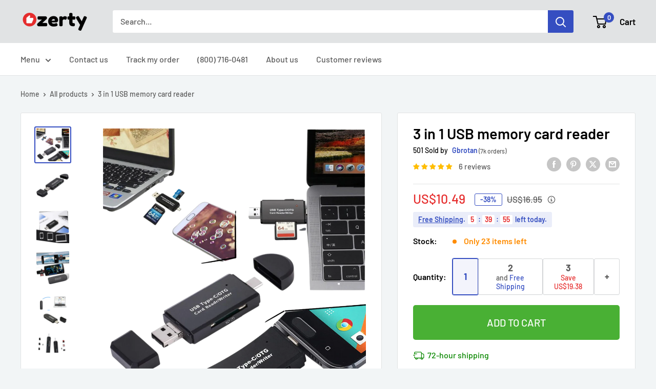

--- FILE ---
content_type: text/html; charset=utf-8
request_url: https://ozerty-usa.com/products/3-in-1-usb-card-reader
body_size: 69042
content:


<!doctype html>

<html class="no-js" lang="en">
  <head>
    <meta charset="utf-8">
    <meta name="viewport" content="width=device-width, initial-scale=1.0, height=device-height, minimum-scale=1.0, maximum-scale=1.0">
    <meta name="theme-color" content="#354ec1">

    <!-- GMC verification -->
<meta name="google-site-verification" content="RTR0oI-kRcYtTnlosZFTgyy2bJSb8qxOeLEIp5Tp54M" />
<!-- GMC verification -->

<!-- Google Tag Manager -->
<script>(function(w,d,s,l,i){w[l]=w[l]||[];w[l].push({'gtm.start':
new Date().getTime(),event:'gtm.js'});var f=d.getElementsByTagName(s)[0],
j=d.createElement(s),dl=l!='dataLayer'?'&l='+l:'';j.async=true;j.src=
'https://www.googletagmanager.com/gtm.js?id='+i+dl;f.parentNode.insertBefore(j,f);
})(window,document,'script','dataLayer','GTM-MJCJHDH');</script>
<!-- End Google Tag Manager -->


<!-- GTM Data Layer Variables for GA4Event : item_view -->
<script type="text/javascript">
  window.dataLayer = window.dataLayer || [];
  window.appStart = function(){
        
    dataLayer.push({ ecommerce: null });  // Clear the previous ecommerce object.
    window.productPageHandle = function(){
    window.dataLayer.push({
      event: 'gtm_view_item',
      ecommerce:{      
        currency:"USD",
        value: "10.49",        
        items: [
          {
            item_id: "42269280436381",            
            item_name: "27CARDREADER3IN1",
            item_brand: "Gbrotan", 
            item_category: "TECH",            
            price: "10.49",             
            item_variant: "27CARDREADER3IN1",
            google_business_vertical: 'retail',
          },         
        ],
      }
    });
    };
    dataLayer.push({ ecommerce: null });  // Clear the previous ecommerce object.
    window.cartPageHandle = function(){
    window.dataLayer.push({
      event: 'gtm_view_cart',
      ecommerce:{      
        value: "0.0",
        currency: "USD",
        items: [],
      }
    });
    };
    dataLayer.push({ ecommerce: null });  // Clear the previous ecommerce object.
    window.collectionPageHandle = function(){
    window.dataLayer.push({
      event: 'gtm_view_item_list',
      ecommerce:{      
        item_list_id: "",
        item_list_name: "",
        currency:"USD",
        items: [],
      }
    });
    };
    dataLayer.push({ ecommerce: null });  // Clear the previous ecommerce object.
    window.searchPageHandle = function(){
    window.dataLayer.push({
      event: 'gtm_view_search_results',
      search_terms: "",      
      ecommerce:{              
        item_list_name: 'search_results',
        currency:"USD",
        items: [
          ],
      }
    });
    };
  
  productPageHandle()
  
  }
  appStart();
</script>
<!-- GTM Data Layer Variables for GA4Event : item_view -->


<!-- Google Ads Remarketing Tag -->
    
    <!-- CODE SETTINGS START -->
    <!-- CODE SETTINGS START -->
    
    <!-- Please add your Google Ads Audience Source Tag ID -->
    
    
    <!-- Please add your alpha2 code, you can find it here: https://help.shopify.com/en/api/custom-storefronts/storefront-api/reference/enum/countrycode -->
    
    
    <!-- set your product id values are default, product_id, parent_id, sku-->
    
    
    <!-- CODE SETTINGS END -->
    <!-- CODE SETTINGS END -->
    
    <!-- ==================================== -->
    <!-- DO NOT EDIT ANYTHING BELOW THIS LINE -->
    
    <script async src="https://www.googletagmanager.com/gtag/js?id=AW-10809011109"></script><script>
      window.dataLayer = window.dataLayer || [];
      function gtag(){dataLayer.push(arguments);}
      gtag('js', new Date());
      gtag('config', 'AW-10809011109');
    </script>
    
    
    
    <script>
      gtag('event', 'view_item', {
        'send_to': 'AW-10809011109',
      	  'value': 10.49,
    	
        'items': [{
    			'id': '42269280436381',
          'google_business_vertical': 'retail'
        }]
    	
      });
    </script>
<!-- Google Ads Remarketing Tag -->
<title>Complete SD Card Reader⎪USB C &amp; Micro SD TF⎪Micro USB
</title><meta name="description" content="Expand your phone memory and read any SD or micro SD card with USB or USB-C with this 3 in 1 card reader adapter."><link rel="canonical" href="https://ozerty-usa.com/products/3-in-1-usb-card-reader"><link rel="shortcut icon" href="//ozerty-usa.com/cdn/shop/files/favicon_96x96.png?v=1636729431" type="image/png"><link rel="preload" as="style" href="//ozerty-usa.com/cdn/shop/t/9/assets/theme.css?v=176768646353349876701732055196">
    <link rel="preload" as="script" href="//ozerty-usa.com/cdn/shop/t/9/assets/theme.js?v=7291256942827082391732054922">
    <link rel="preconnect" href="https://cdn.shopify.com">
    <link rel="preconnect" href="https://fonts.shopifycdn.com">
    <link rel="dns-prefetch" href="https://productreviews.shopifycdn.com">
    <link rel="dns-prefetch" href="https://ajax.googleapis.com">
    <link rel="dns-prefetch" href="https://maps.googleapis.com">
    <link rel="dns-prefetch" href="https://maps.gstatic.com">

    <meta property="og:type" content="product">
  <meta property="og:title" content="3 in 1 USB memory card reader"><meta property="og:image" content="http://ozerty-usa.com/cdn/shop/files/27CARDREADER3IN1_INTRO.png?v=1703108383">
    <meta property="og:image:secure_url" content="https://ozerty-usa.com/cdn/shop/files/27CARDREADER3IN1_INTRO.png?v=1703108383">
    <meta property="og:image:width" content="1000">
    <meta property="og:image:height" content="1000"><meta property="product:price:amount" content="10.49">
  <meta property="product:price:currency" content="USD"><meta property="og:description" content="Expand your phone memory and read any SD or micro SD card with USB or USB-C with this 3 in 1 card reader adapter."><meta property="og:url" content="https://ozerty-usa.com/products/3-in-1-usb-card-reader">
<meta property="og:site_name" content="Ozerty USA"><meta name="twitter:card" content="summary"><meta name="twitter:title" content="3 in 1 USB memory card reader">
  <meta name="twitter:description" content="Universal compatibility No installation required High speed transmission Expand phone memory  Compact and lightweight The 3 in 1 memory card reader is a convenient solution to read and upload all your content in different support such as your phone, tablet or laptop instantly. Universal compatibility This 3-in-1 card reader is compatible with Micro SD, SD, SDXC, SDHC, MMC, RS-MMC, TF, Micro SDXC, Micro SDHC, and UHS-I memory cards. It also works with devices with USB connectivity, and Micro USB Type-C such as your smartphone, tablet or any laptop. No installation required Connect it instantly to your Micro SD or SD card and your phone or laptop without downloading any extra software to read the content on your memory card. High speed transmission This card reader offers a high-speed rate for data transfer and uploads so you can instantly access to">
  <meta name="twitter:image" content="https://ozerty-usa.com/cdn/shop/files/27CARDREADER3IN1_INTRO_600x600_crop_center.png?v=1703108383">
    <link rel="preload" href="//ozerty-usa.com/cdn/fonts/barlow/barlow_n6.329f582a81f63f125e63c20a5a80ae9477df68e1.woff2" as="font" type="font/woff2" crossorigin><link rel="preload" href="//ozerty-usa.com/cdn/fonts/barlow/barlow_n5.a193a1990790eba0cc5cca569d23799830e90f07.woff2" as="font" type="font/woff2" crossorigin><style>
  @font-face {
  font-family: Barlow;
  font-weight: 600;
  font-style: normal;
  font-display: swap;
  src: url("//ozerty-usa.com/cdn/fonts/barlow/barlow_n6.329f582a81f63f125e63c20a5a80ae9477df68e1.woff2") format("woff2"),
       url("//ozerty-usa.com/cdn/fonts/barlow/barlow_n6.0163402e36247bcb8b02716880d0b39568412e9e.woff") format("woff");
}

  @font-face {
  font-family: Barlow;
  font-weight: 500;
  font-style: normal;
  font-display: swap;
  src: url("//ozerty-usa.com/cdn/fonts/barlow/barlow_n5.a193a1990790eba0cc5cca569d23799830e90f07.woff2") format("woff2"),
       url("//ozerty-usa.com/cdn/fonts/barlow/barlow_n5.ae31c82169b1dc0715609b8cc6a610b917808358.woff") format("woff");
}

@font-face {
  font-family: Barlow;
  font-weight: 600;
  font-style: normal;
  font-display: swap;
  src: url("//ozerty-usa.com/cdn/fonts/barlow/barlow_n6.329f582a81f63f125e63c20a5a80ae9477df68e1.woff2") format("woff2"),
       url("//ozerty-usa.com/cdn/fonts/barlow/barlow_n6.0163402e36247bcb8b02716880d0b39568412e9e.woff") format("woff");
}

@font-face {
  font-family: Barlow;
  font-weight: 600;
  font-style: italic;
  font-display: swap;
  src: url("//ozerty-usa.com/cdn/fonts/barlow/barlow_i6.5a22bd20fb27bad4d7674cc6e666fb9c77d813bb.woff2") format("woff2"),
       url("//ozerty-usa.com/cdn/fonts/barlow/barlow_i6.1c8787fcb59f3add01a87f21b38c7ef797e3b3a1.woff") format("woff");
}


  @font-face {
  font-family: Barlow;
  font-weight: 700;
  font-style: normal;
  font-display: swap;
  src: url("//ozerty-usa.com/cdn/fonts/barlow/barlow_n7.691d1d11f150e857dcbc1c10ef03d825bc378d81.woff2") format("woff2"),
       url("//ozerty-usa.com/cdn/fonts/barlow/barlow_n7.4fdbb1cb7da0e2c2f88492243ffa2b4f91924840.woff") format("woff");
}

  @font-face {
  font-family: Barlow;
  font-weight: 500;
  font-style: italic;
  font-display: swap;
  src: url("//ozerty-usa.com/cdn/fonts/barlow/barlow_i5.714d58286997b65cd479af615cfa9bb0a117a573.woff2") format("woff2"),
       url("//ozerty-usa.com/cdn/fonts/barlow/barlow_i5.0120f77e6447d3b5df4bbec8ad8c2d029d87fb21.woff") format("woff");
}

  @font-face {
  font-family: Barlow;
  font-weight: 700;
  font-style: italic;
  font-display: swap;
  src: url("//ozerty-usa.com/cdn/fonts/barlow/barlow_i7.50e19d6cc2ba5146fa437a5a7443c76d5d730103.woff2") format("woff2"),
       url("//ozerty-usa.com/cdn/fonts/barlow/barlow_i7.47e9f98f1b094d912e6fd631cc3fe93d9f40964f.woff") format("woff");
}


  :root {
    --default-text-font-size : 15px;
    --base-text-font-size    : 16px;
    --heading-font-family    : Barlow, sans-serif;
    --heading-font-weight    : 600;
    --heading-font-style     : normal;
    --text-font-family       : Barlow, sans-serif;
    --text-font-weight       : 500;
    --text-font-style        : normal;
    --text-font-bolder-weight: 600;
    --text-link-decoration   : underline;

    --text-color               : #5b5b5b;
    --text-color-rgb           : 91, 91, 91;
    --heading-color            : #000000;
    --border-color             : #e1e3e4;
    --border-color-rgb         : 225, 227, 228;
    --form-border-color        : #d4d6d8;
    --accent-color             : #354ec1;
    --accent-color-rgb         : 53, 78, 193;
    --link-color               : #354ec1;
    --link-color-hover         : #253685;
    --background               : #f2f5f6;
    --secondary-background     : #ffffff;
    --secondary-background-rgb : 255, 255, 255;
    --accent-background        : rgba(53, 78, 193, 0.08);

    --input-background: #ffffff;

    --error-color       : #e62d2d;
    --error-background  : rgba(230, 45, 45, 0.07);
    --success-color     : #49b034;
    --success-background: rgba(73, 176, 52, 0.11);

    --primary-button-background      : #49b034;
    --primary-button-background-rgb  : 73, 176, 52;
    --primary-button-text-color      : #ffffff;
    --secondary-button-background    : #000000;
    --secondary-button-background-rgb: 0, 0, 0;
    --secondary-button-text-color    : #ffffff;

    --header-background      : #e1e3e4;
    --header-text-color      : #000000;
    --header-light-text-color: #a3afef;
    --header-border-color    : rgba(163, 175, 239, 0.3);
    --header-accent-color    : #354ec1;

    --footer-background-color:    #e1e3e4;
    --footer-heading-text-color:  #000000;
    --footer-body-text-color:     #5b5b5b;
    --footer-body-text-color-rgb: 91, 91, 91;
    --footer-accent-color:        #354ec1;
    --footer-accent-color-rgb:    53, 78, 193;
    --footer-border:              none;
    
    --flickity-arrow-color: #abb1b4;--product-on-sale-accent           : #ffbd00;
    --product-on-sale-accent-rgb       : 255, 189, 0;
    --product-on-sale-color            : #ffffff;
    --product-in-stock-color           : #008a00;
    --product-low-stock-color          : #ff8c00;
    --product-sold-out-color           : #8a9297;
    --product-custom-label-1-background: #008a00;
    --product-custom-label-1-color     : #ffffff;
    --product-custom-label-2-background: #00a500;
    --product-custom-label-2-color     : #ffffff;
    --product-review-star-color        : #ffbd00;

    --mobile-container-gutter : 20px;
    --desktop-container-gutter: 40px;

    /* Shopify related variables */
    --payment-terms-background-color: #f2f5f6;
  }
</style>

<script>
  // IE11 does not have support for CSS variables, so we have to polyfill them
  if (!(((window || {}).CSS || {}).supports && window.CSS.supports('(--a: 0)'))) {
    const script = document.createElement('script');
    script.type = 'text/javascript';
    script.src = 'https://cdn.jsdelivr.net/npm/css-vars-ponyfill@2';
    script.onload = function() {
      cssVars({});
    };

    document.getElementsByTagName('head')[0].appendChild(script);
  }
</script>


    <script>window.performance && window.performance.mark && window.performance.mark('shopify.content_for_header.start');</script><meta id="shopify-digital-wallet" name="shopify-digital-wallet" content="/34464891011/digital_wallets/dialog">
<link rel="alternate" type="application/json+oembed" href="https://ozerty-usa.com/products/3-in-1-usb-card-reader.oembed">
<script async="async" src="/checkouts/internal/preloads.js?locale=en-US"></script>
<script id="shopify-features" type="application/json">{"accessToken":"8a88c519b633415b04a1c8a3425a0bd6","betas":["rich-media-storefront-analytics"],"domain":"ozerty-usa.com","predictiveSearch":true,"shopId":34464891011,"locale":"en"}</script>
<script>var Shopify = Shopify || {};
Shopify.shop = "ozertyus.myshopify.com";
Shopify.locale = "en";
Shopify.currency = {"active":"USD","rate":"1.0"};
Shopify.country = "US";
Shopify.theme = {"name":"CustomOz 14.2 - Ozerty v2.1","id":173190512933,"schema_name":"Custom Ozerty-usa","schema_version":"2.1","theme_store_id":null,"role":"main"};
Shopify.theme.handle = "null";
Shopify.theme.style = {"id":null,"handle":null};
Shopify.cdnHost = "ozerty-usa.com/cdn";
Shopify.routes = Shopify.routes || {};
Shopify.routes.root = "/";</script>
<script type="module">!function(o){(o.Shopify=o.Shopify||{}).modules=!0}(window);</script>
<script>!function(o){function n(){var o=[];function n(){o.push(Array.prototype.slice.apply(arguments))}return n.q=o,n}var t=o.Shopify=o.Shopify||{};t.loadFeatures=n(),t.autoloadFeatures=n()}(window);</script>
<script id="shop-js-analytics" type="application/json">{"pageType":"product"}</script>
<script defer="defer" async type="module" src="//ozerty-usa.com/cdn/shopifycloud/shop-js/modules/v2/client.init-shop-cart-sync_WVOgQShq.en.esm.js"></script>
<script defer="defer" async type="module" src="//ozerty-usa.com/cdn/shopifycloud/shop-js/modules/v2/chunk.common_C_13GLB1.esm.js"></script>
<script defer="defer" async type="module" src="//ozerty-usa.com/cdn/shopifycloud/shop-js/modules/v2/chunk.modal_CLfMGd0m.esm.js"></script>
<script type="module">
  await import("//ozerty-usa.com/cdn/shopifycloud/shop-js/modules/v2/client.init-shop-cart-sync_WVOgQShq.en.esm.js");
await import("//ozerty-usa.com/cdn/shopifycloud/shop-js/modules/v2/chunk.common_C_13GLB1.esm.js");
await import("//ozerty-usa.com/cdn/shopifycloud/shop-js/modules/v2/chunk.modal_CLfMGd0m.esm.js");

  window.Shopify.SignInWithShop?.initShopCartSync?.({"fedCMEnabled":true,"windoidEnabled":true});

</script>
<script>(function() {
  var isLoaded = false;
  function asyncLoad() {
    if (isLoaded) return;
    isLoaded = true;
    var urls = ["https:\/\/app.zipchat.ai\/widget\/zipchat.js?id=DyIyOAHjP4TY0zOePkaG\u0026shop=ozertyus.myshopify.com","\/\/cdn.shopify.com\/proxy\/000d77e80b4a680b362376d876fbeff7c64d22ec121562986acb32695a00b872\/api.goaffpro.com\/loader.js?shop=ozertyus.myshopify.com\u0026sp-cache-control=cHVibGljLCBtYXgtYWdlPTkwMA"];
    for (var i = 0; i < urls.length; i++) {
      var s = document.createElement('script');
      s.type = 'text/javascript';
      s.async = true;
      s.src = urls[i];
      var x = document.getElementsByTagName('script')[0];
      x.parentNode.insertBefore(s, x);
    }
  };
  if(window.attachEvent) {
    window.attachEvent('onload', asyncLoad);
  } else {
    window.addEventListener('load', asyncLoad, false);
  }
})();</script>
<script id="__st">var __st={"a":34464891011,"offset":3600,"reqid":"2e84991d-4923-4da5-86c5-b2d8d8e263de-1769645997","pageurl":"ozerty-usa.com\/products\/3-in-1-usb-card-reader","u":"6af95ddf764d","p":"product","rtyp":"product","rid":7371146297501};</script>
<script>window.ShopifyPaypalV4VisibilityTracking = true;</script>
<script id="captcha-bootstrap">!function(){'use strict';const t='contact',e='account',n='new_comment',o=[[t,t],['blogs',n],['comments',n],[t,'customer']],c=[[e,'customer_login'],[e,'guest_login'],[e,'recover_customer_password'],[e,'create_customer']],r=t=>t.map((([t,e])=>`form[action*='/${t}']:not([data-nocaptcha='true']) input[name='form_type'][value='${e}']`)).join(','),a=t=>()=>t?[...document.querySelectorAll(t)].map((t=>t.form)):[];function s(){const t=[...o],e=r(t);return a(e)}const i='password',u='form_key',d=['recaptcha-v3-token','g-recaptcha-response','h-captcha-response',i],f=()=>{try{return window.sessionStorage}catch{return}},m='__shopify_v',_=t=>t.elements[u];function p(t,e,n=!1){try{const o=window.sessionStorage,c=JSON.parse(o.getItem(e)),{data:r}=function(t){const{data:e,action:n}=t;return t[m]||n?{data:e,action:n}:{data:t,action:n}}(c);for(const[e,n]of Object.entries(r))t.elements[e]&&(t.elements[e].value=n);n&&o.removeItem(e)}catch(o){console.error('form repopulation failed',{error:o})}}const l='form_type',E='cptcha';function T(t){t.dataset[E]=!0}const w=window,h=w.document,L='Shopify',v='ce_forms',y='captcha';let A=!1;((t,e)=>{const n=(g='f06e6c50-85a8-45c8-87d0-21a2b65856fe',I='https://cdn.shopify.com/shopifycloud/storefront-forms-hcaptcha/ce_storefront_forms_captcha_hcaptcha.v1.5.2.iife.js',D={infoText:'Protected by hCaptcha',privacyText:'Privacy',termsText:'Terms'},(t,e,n)=>{const o=w[L][v],c=o.bindForm;if(c)return c(t,g,e,D).then(n);var r;o.q.push([[t,g,e,D],n]),r=I,A||(h.body.append(Object.assign(h.createElement('script'),{id:'captcha-provider',async:!0,src:r})),A=!0)});var g,I,D;w[L]=w[L]||{},w[L][v]=w[L][v]||{},w[L][v].q=[],w[L][y]=w[L][y]||{},w[L][y].protect=function(t,e){n(t,void 0,e),T(t)},Object.freeze(w[L][y]),function(t,e,n,w,h,L){const[v,y,A,g]=function(t,e,n){const i=e?o:[],u=t?c:[],d=[...i,...u],f=r(d),m=r(i),_=r(d.filter((([t,e])=>n.includes(e))));return[a(f),a(m),a(_),s()]}(w,h,L),I=t=>{const e=t.target;return e instanceof HTMLFormElement?e:e&&e.form},D=t=>v().includes(t);t.addEventListener('submit',(t=>{const e=I(t);if(!e)return;const n=D(e)&&!e.dataset.hcaptchaBound&&!e.dataset.recaptchaBound,o=_(e),c=g().includes(e)&&(!o||!o.value);(n||c)&&t.preventDefault(),c&&!n&&(function(t){try{if(!f())return;!function(t){const e=f();if(!e)return;const n=_(t);if(!n)return;const o=n.value;o&&e.removeItem(o)}(t);const e=Array.from(Array(32),(()=>Math.random().toString(36)[2])).join('');!function(t,e){_(t)||t.append(Object.assign(document.createElement('input'),{type:'hidden',name:u})),t.elements[u].value=e}(t,e),function(t,e){const n=f();if(!n)return;const o=[...t.querySelectorAll(`input[type='${i}']`)].map((({name:t})=>t)),c=[...d,...o],r={};for(const[a,s]of new FormData(t).entries())c.includes(a)||(r[a]=s);n.setItem(e,JSON.stringify({[m]:1,action:t.action,data:r}))}(t,e)}catch(e){console.error('failed to persist form',e)}}(e),e.submit())}));const S=(t,e)=>{t&&!t.dataset[E]&&(n(t,e.some((e=>e===t))),T(t))};for(const o of['focusin','change'])t.addEventListener(o,(t=>{const e=I(t);D(e)&&S(e,y())}));const B=e.get('form_key'),M=e.get(l),P=B&&M;t.addEventListener('DOMContentLoaded',(()=>{const t=y();if(P)for(const e of t)e.elements[l].value===M&&p(e,B);[...new Set([...A(),...v().filter((t=>'true'===t.dataset.shopifyCaptcha))])].forEach((e=>S(e,t)))}))}(h,new URLSearchParams(w.location.search),n,t,e,['guest_login'])})(!0,!0)}();</script>
<script integrity="sha256-4kQ18oKyAcykRKYeNunJcIwy7WH5gtpwJnB7kiuLZ1E=" data-source-attribution="shopify.loadfeatures" defer="defer" src="//ozerty-usa.com/cdn/shopifycloud/storefront/assets/storefront/load_feature-a0a9edcb.js" crossorigin="anonymous"></script>
<script data-source-attribution="shopify.dynamic_checkout.dynamic.init">var Shopify=Shopify||{};Shopify.PaymentButton=Shopify.PaymentButton||{isStorefrontPortableWallets:!0,init:function(){window.Shopify.PaymentButton.init=function(){};var t=document.createElement("script");t.src="https://ozerty-usa.com/cdn/shopifycloud/portable-wallets/latest/portable-wallets.en.js",t.type="module",document.head.appendChild(t)}};
</script>
<script data-source-attribution="shopify.dynamic_checkout.buyer_consent">
  function portableWalletsHideBuyerConsent(e){var t=document.getElementById("shopify-buyer-consent"),n=document.getElementById("shopify-subscription-policy-button");t&&n&&(t.classList.add("hidden"),t.setAttribute("aria-hidden","true"),n.removeEventListener("click",e))}function portableWalletsShowBuyerConsent(e){var t=document.getElementById("shopify-buyer-consent"),n=document.getElementById("shopify-subscription-policy-button");t&&n&&(t.classList.remove("hidden"),t.removeAttribute("aria-hidden"),n.addEventListener("click",e))}window.Shopify?.PaymentButton&&(window.Shopify.PaymentButton.hideBuyerConsent=portableWalletsHideBuyerConsent,window.Shopify.PaymentButton.showBuyerConsent=portableWalletsShowBuyerConsent);
</script>
<script data-source-attribution="shopify.dynamic_checkout.cart.bootstrap">document.addEventListener("DOMContentLoaded",(function(){function t(){return document.querySelector("shopify-accelerated-checkout-cart, shopify-accelerated-checkout")}if(t())Shopify.PaymentButton.init();else{new MutationObserver((function(e,n){t()&&(Shopify.PaymentButton.init(),n.disconnect())})).observe(document.body,{childList:!0,subtree:!0})}}));
</script>

<script>window.performance && window.performance.mark && window.performance.mark('shopify.content_for_header.end');</script>

    <link rel="stylesheet" href="//ozerty-usa.com/cdn/shop/t/9/assets/theme.css?v=176768646353349876701732055196">

    
  <script type="application/ld+json">
  {
    "@context": "https://schema.org",
    "@type": "Product",
    
    "offers": [
      
{
            "@type": "Offer",
            "name": "Default Title",
            "availability":"https://schema.org/InStock",
            "price": "10.49",
            "priceCurrency": "USD",
            "priceValidUntil": "2026-02-08",
            "sku": 42269280436381,
            "url": "/products/3-in-1-usb-card-reader/products/3-in-1-usb-card-reader?variant=42269280436381",
            "shippingDetails": {
              "@type": "OfferShippingDetails",
              "shippingRate": {
                "@type": "MonetaryAmount",
                "value": 0.00,
                "currency": "USD"
              },
              "shippingDestination": [
                {
                  "@type": "DefinedRegion",
                  "addressCountry": "US"
                },
                {
                  "@type": "DefinedRegion",
                  "addressCountry": "AE"
                }
              ],
              "deliveryTime": {
                "@type": "ShippingDeliveryTime",
                "handlingTime": {
                  "@type": "QuantitativeValue",
                  "minValue": 1,
                  "maxValue": 6,
                  "unitCode": "DAY"
                },
                "transitTime": {
                  "@type": "QuantitativeValue",
                  "minValue": 3,
                  "maxValue": 7,
                  "unitCode": "DAY"
                }
              }
            },
            "hasMerchantReturnPolicy": {
              "@type": "MerchantReturnPolicy",
              "applicableCountry": "US",
              "returnPolicyCategory": "https://schema.org/MerchantReturnFiniteReturnWindow",
              "merchantReturnDays": 30,
              "returnMethod": "https://schema.org/ReturnByMail",
              "returnFees": "https://schema.org/FreeReturn"
            }
          }

    ],"aggregateRating": {
        "@type": "AggregateRating",
        "ratingValue": "4.83",
        "reviewCount": "6",
        "worstRating": "1.0",
        "bestRating": "5.0"
      },"brand": {
      "@type": "Brand",
      "name": "Gbrotan"
    },
    "name": "3 in 1 USB memory card reader",
    "description": "\n\n \n\n\n\n\n\n\n\n\n\n\n\n\n\nUniversal compatibility\n\n\nNo installation required\n\n\nHigh speed transmission\n\n\nExpand phone memory \n\n\nCompact and lightweight\n\n\n\n\n\n\n\n\nThe 3 in 1 memory card reader is a convenient solution to read and upload all your content in different support such as your phone, tablet or laptop instantly.\n\n\n\n\n\n\n\n\n\n\n\n\n\n\n\n\n\n\n\n\n\n\n\n\n\nUniversal compatibility\n\n\n\n\n\n\nThis 3-in-1 card reader is compatible with Micro SD, SD, SDXC, SDHC, MMC, RS-MMC, TF, Micro SDXC, Micro SDHC, and UHS-I memory cards. It also works with devices with USB connectivity, and Micro USB Type-C such as your smartphone, tablet or any laptop.\n\n\n\n\n\n\n\n\n\n\n\n\n\n\n\n\n\n\n\n\n\nNo installation required\n\n\n\n\n\n\nConnect it instantly to your Micro SD or SD card and your phone or laptop without downloading any extra software to read the content on your memory card.\n\n\n\n\n\n\n\n\n\n\n\n\n\n\n\n\n\n\n\n\n\nHigh speed transmission\n\n\n\n\n\n\nThis card reader offers a high-speed rate for data transfer and uploads so you can instantly access to your content anywhere up to 480Mbps.\n\n\n\n\n\n\n\n\n\n\n\n\n\n\n\n\n\n\n\n\n\nExpand phone memory\n\n\n\n\n\n\nSave extra data space out of your phone directly to the card reader with this USB-C connection directly to your phone. Easy and safe storage if you have reached your phone memory limit or wish to store data out of your phone.\n\n\n\n\n\n\n\n\n\n\n\n\n\n\n\n\n\n\n\n\n\nCompact and lightweight\n\n\n\n\n\n\nThis 3 in 1 card reader is small as a flash drive. Keep it easily in your pocket, in your bag, or backpack when traveling, working and needing access to data on the go with your phone.\n\n\n\n\n\n\n\n\n\n\n\n\n\n\n\n\n\n\n\n\n\nTechnical characteristics:\n\n\n\n\n\n\n\nMaterial: ABS plastic\nConnectivity: USB 2.0 and USB-C\nSupport Card: Micro SD, SD, SDHC, SDXC, TF card, MMC card.\nColour: Black\nSlots: 2 slots for SD card\n\n\n\n\n\n\n\n\n\n\n\n\n\n\n\n\n\n\n\n\n\n\n\nProduct content:\n\n\n\n\n\n\n1x 3 in 1 USB Card reader\n \n \n \n \n \n\n\n\n\n\n\n\n\n\n\n\n\n\n\n\n",
    "category": "Computer Components",
    "url": "/products/3-in-1-usb-card-reader",
    "sku": 42269280436381,
    "image": {
      "@type": "ImageObject",
      "url": "https://ozerty-usa.com/cdn/shop/files/27CARDREADER3IN1_INTRO.png?v=1703108383&width=1024",
      "image": "https://ozerty-usa.com/cdn/shop/files/27CARDREADER3IN1_INTRO.png?v=1703108383&width=1024",
      "name": "",
      "width": "1024",
      "height": "1024"
    }
  }
  </script>



  <script type="application/ld+json">
  {
    "@context": "https://schema.org",
    "@type": "BreadcrumbList",
  "itemListElement": [{
      "@type": "ListItem",
      "position": 1,
      "name": "Home",
      "item": "https://ozerty-usa.com"
    },{
          "@type": "ListItem",
          "position": 2,
          "name": "3 in 1 USB memory card reader",
          "item": "https://ozerty-usa.com/products/3-in-1-usb-card-reader"
        }]
  }
  </script>



    <script>
      // This allows to expose several variables to the global scope, to be used in scripts
      window.theme = {
        pageType: "product",
        cartCount: 0,
        moneyFormat: "US${{amount}}",
        moneyWithCurrencyFormat: "${{amount}} USD",
        currencyCodeEnabled: false,
        showDiscount: true,
        discountMode: "both",
        cartType: "page"
      };

      window.routes = {
        rootUrl: "\/",
        rootUrlWithoutSlash: '',
        cartUrl: "\/cart",
        cartAddUrl: "\/cart\/add",
        cartChangeUrl: "\/cart\/change",
        searchUrl: "\/search",
        productRecommendationsUrl: "\/recommendations\/products"
      };

      window.languages = {
        productRegularPrice: "Regular price",
        productSalePrice: "Sale price",
        collectionOnSaleLabel: "Save {{savings}}",
        productFormUnavailable: "Unavailable",
        productFormAddToCart: "Add to cart",
        productFormPreOrder: "Pre-order",
        productFormSoldOut: "Sold out",
        productAdded: "Product has been added to your cart",
        productAddedShort: "Added!",
        shippingEstimatorNoResults: "No shipping could be found for your address.",
        shippingEstimatorOneResult: "There is one shipping rate for your address:",
        shippingEstimatorMultipleResults: "There are {{count}} shipping rates for your address:",
        shippingEstimatorErrors: "There are some errors:"
      };

      document.documentElement.className = document.documentElement.className.replace('no-js', 'js');
    </script><script>const cartItems = []</script>
    <script src="//ozerty-usa.com/cdn/shop/t/9/assets/theme.js?v=7291256942827082391732054922" defer></script>
    <script src="//ozerty-usa.com/cdn/shop/t/9/assets/custom.js?v=89829375319252100961732054922" defer></script><script>
        (function () {
          window.onpageshow = function() {
            // We force re-freshing the cart content onpageshow, as most browsers will serve a cache copy when hitting the
            // back button, which cause staled data
            document.documentElement.dispatchEvent(new CustomEvent('cart:refresh', {
              bubbles: true,
              detail: {scrollToTop: false}
            }));
          };
        })();
      </script><script>
      function getQueryParams(url = window.location.href) {
        const u = new URL(url);
        const params = {};
        for (const [key, value] of u.searchParams.entries()) {
          if (Object.prototype.hasOwnProperty.call(params, key)) {
            params[key] = Array.isArray(params[key]) ? [...params[key], value] : [params[key], value];
          } else {
            params[key] = value;
          }
        }
        return params;
      }

      document.addEventListener('DOMContentLoaded', () => {
        const params = getQueryParams();
        const gclid = params.gclid || null;
        const gbraid = params.gbraid || null;
        const msclkid = params.msclkid || null;
        const wbraid = params.wbraid || null;
        
        if (gclid != null) {
          localStorage.setItem('gclid', gclid);
        }
        if (gbraid != null) {
          localStorage.setItem('gbraid', gbraid);
        }
        if (msclkid != null) {
          localStorage.setItem('msclkid', msclkid);
        }
        if (wbraid != null) {
          localStorage.setItem('wbraid', wbraid);
        }
      });
    </script>
  <!-- BEGIN app block: shopify://apps/judge-me-reviews/blocks/judgeme_core/61ccd3b1-a9f2-4160-9fe9-4fec8413e5d8 --><!-- Start of Judge.me Core -->






<link rel="dns-prefetch" href="https://cdnwidget.judge.me">
<link rel="dns-prefetch" href="https://cdn.judge.me">
<link rel="dns-prefetch" href="https://cdn1.judge.me">
<link rel="dns-prefetch" href="https://api.judge.me">

<script data-cfasync='false' class='jdgm-settings-script'>window.jdgmSettings={"pagination":5,"disable_web_reviews":false,"badge_no_review_text":"No reviews","badge_n_reviews_text":"{{ n }} review/reviews","badge_star_color":"#fbcd0a","hide_badge_preview_if_no_reviews":true,"badge_hide_text":false,"enforce_center_preview_badge":false,"widget_title":"Customer Reviews","widget_open_form_text":"Write a review","widget_close_form_text":"Cancel review","widget_refresh_page_text":"Refresh page","widget_summary_text":"Based on {{ number_of_reviews }} review/reviews","widget_no_review_text":"Be the first to write a review","widget_name_field_text":"Display name","widget_verified_name_field_text":"Verified Name (public)","widget_name_placeholder_text":"Display name","widget_required_field_error_text":"This field is required.","widget_email_field_text":"Email address","widget_verified_email_field_text":"Verified Email (private, can not be edited)","widget_email_placeholder_text":"Your email address","widget_email_field_error_text":"Please enter a valid email address.","widget_rating_field_text":"Rating","widget_review_title_field_text":"Review Title","widget_review_title_placeholder_text":"Give your review a title","widget_review_body_field_text":"Review content","widget_review_body_placeholder_text":"Start writing here...","widget_pictures_field_text":"Picture/Video (optional)","widget_submit_review_text":"Submit Review","widget_submit_verified_review_text":"Submit Verified Review","widget_submit_success_msg_with_auto_publish":"Thank you! Please refresh the page in a few moments to see your review. You can remove or edit your review by logging into \u003ca href='https://judge.me/login' target='_blank' rel='nofollow noopener'\u003eJudge.me\u003c/a\u003e","widget_submit_success_msg_no_auto_publish":"Thank you! Your review will be published as soon as it is approved by the shop admin. You can remove or edit your review by logging into \u003ca href='https://judge.me/login' target='_blank' rel='nofollow noopener'\u003eJudge.me\u003c/a\u003e","widget_show_default_reviews_out_of_total_text":"Showing {{ n_reviews_shown }} out of {{ n_reviews }} reviews.","widget_show_all_link_text":"Show all","widget_show_less_link_text":"Show less","widget_author_said_text":"{{ reviewer_name }} said:","widget_days_text":"{{ n }} days ago","widget_weeks_text":"{{ n }} week/weeks ago","widget_months_text":"{{ n }} month/months ago","widget_years_text":"{{ n }} year/years ago","widget_yesterday_text":"Yesterday","widget_today_text":"Today","widget_replied_text":"\u003e\u003e {{ shop_name }} replied:","widget_read_more_text":"Read more","widget_reviewer_name_as_initial":"","widget_rating_filter_color":"","widget_rating_filter_see_all_text":"See all reviews","widget_sorting_most_recent_text":"Most Recent","widget_sorting_highest_rating_text":"Highest Rating","widget_sorting_lowest_rating_text":"Lowest Rating","widget_sorting_with_pictures_text":"Only Pictures","widget_sorting_most_helpful_text":"Most Helpful","widget_open_question_form_text":"Ask a question","widget_reviews_subtab_text":"Reviews","widget_questions_subtab_text":"Questions","widget_question_label_text":"Question","widget_answer_label_text":"Answer","widget_question_placeholder_text":"Write your question here","widget_submit_question_text":"Submit Question","widget_question_submit_success_text":"Thank you for your question! We will notify you once it gets answered.","widget_star_color":"#fbcd0a","verified_badge_text":"Verified","verified_badge_bg_color":"","verified_badge_text_color":"","verified_badge_placement":"left-of-reviewer-name","widget_review_max_height":"","widget_hide_border":false,"widget_social_share":false,"widget_thumb":false,"widget_review_location_show":false,"widget_location_format":"country_iso_code","all_reviews_include_out_of_store_products":true,"all_reviews_out_of_store_text":"(out of store)","all_reviews_pagination":100,"all_reviews_product_name_prefix_text":"about","enable_review_pictures":true,"enable_question_anwser":false,"widget_theme":"","review_date_format":"mm/dd/yyyy","default_sort_method":"most-recent","widget_product_reviews_subtab_text":"Product Reviews","widget_shop_reviews_subtab_text":"Shop Reviews","widget_other_products_reviews_text":"Reviews for other products","widget_store_reviews_subtab_text":"Store reviews","widget_no_store_reviews_text":"This store hasn't received any reviews yet","widget_web_restriction_product_reviews_text":"This product hasn't received any reviews yet","widget_no_items_text":"No items found","widget_show_more_text":"Show more","widget_write_a_store_review_text":"Write a Store Review","widget_other_languages_heading":"Reviews in Other Languages","widget_translate_review_text":"Translate review to {{ language }}","widget_translating_review_text":"Translating...","widget_show_original_translation_text":"Show original ({{ language }})","widget_translate_review_failed_text":"Review couldn't be translated.","widget_translate_review_retry_text":"Retry","widget_translate_review_try_again_later_text":"Try again later","show_product_url_for_grouped_product":false,"widget_sorting_pictures_first_text":"Pictures First","show_pictures_on_all_rev_page_mobile":false,"show_pictures_on_all_rev_page_desktop":false,"floating_tab_hide_mobile_install_preference":false,"floating_tab_button_name":"★ Reviews","floating_tab_title":"Let customers speak for us","floating_tab_button_color":"","floating_tab_button_background_color":"","floating_tab_url":"","floating_tab_url_enabled":false,"floating_tab_tab_style":"text","all_reviews_text_badge_text":"Customers rate us {{ shop.metafields.judgeme.all_reviews_rating | round: 1 }}/5 based on {{ shop.metafields.judgeme.all_reviews_count }} reviews.","all_reviews_text_badge_text_branded_style":"{{ shop.metafields.judgeme.all_reviews_rating | round: 1 }} out of 5 stars based on {{ shop.metafields.judgeme.all_reviews_count }} reviews","is_all_reviews_text_badge_a_link":false,"show_stars_for_all_reviews_text_badge":false,"all_reviews_text_badge_url":"","all_reviews_text_style":"text","all_reviews_text_color_style":"judgeme_brand_color","all_reviews_text_color":"#108474","all_reviews_text_show_jm_brand":true,"featured_carousel_show_header":true,"featured_carousel_title":"Let customers speak for us","testimonials_carousel_title":"Customers are saying","videos_carousel_title":"Real customer stories","cards_carousel_title":"Customers are saying","featured_carousel_count_text":"from {{ n }} reviews","featured_carousel_add_link_to_all_reviews_page":false,"featured_carousel_url":"","featured_carousel_show_images":true,"featured_carousel_autoslide_interval":5,"featured_carousel_arrows_on_the_sides":false,"featured_carousel_height":250,"featured_carousel_width":80,"featured_carousel_image_size":0,"featured_carousel_image_height":250,"featured_carousel_arrow_color":"#eeeeee","verified_count_badge_style":"vintage","verified_count_badge_orientation":"horizontal","verified_count_badge_color_style":"judgeme_brand_color","verified_count_badge_color":"#108474","is_verified_count_badge_a_link":false,"verified_count_badge_url":"","verified_count_badge_show_jm_brand":true,"widget_rating_preset_default":5,"widget_first_sub_tab":"product-reviews","widget_show_histogram":true,"widget_histogram_use_custom_color":false,"widget_pagination_use_custom_color":false,"widget_star_use_custom_color":true,"widget_verified_badge_use_custom_color":false,"widget_write_review_use_custom_color":false,"picture_reminder_submit_button":"Upload Pictures","enable_review_videos":false,"mute_video_by_default":false,"widget_sorting_videos_first_text":"Videos First","widget_review_pending_text":"Pending","featured_carousel_items_for_large_screen":3,"social_share_options_order":"Facebook,Twitter","remove_microdata_snippet":true,"disable_json_ld":true,"enable_json_ld_products":false,"preview_badge_show_question_text":false,"preview_badge_no_question_text":"No questions","preview_badge_n_question_text":"{{ number_of_questions }} question/questions","qa_badge_show_icon":false,"qa_badge_position":"same-row","remove_judgeme_branding":false,"widget_add_search_bar":false,"widget_search_bar_placeholder":"Search","widget_sorting_verified_only_text":"Verified only","featured_carousel_theme":"default","featured_carousel_show_rating":true,"featured_carousel_show_title":true,"featured_carousel_show_body":true,"featured_carousel_show_date":false,"featured_carousel_show_reviewer":true,"featured_carousel_show_product":false,"featured_carousel_header_background_color":"#108474","featured_carousel_header_text_color":"#ffffff","featured_carousel_name_product_separator":"reviewed","featured_carousel_full_star_background":"#108474","featured_carousel_empty_star_background":"#dadada","featured_carousel_vertical_theme_background":"#f9fafb","featured_carousel_verified_badge_enable":false,"featured_carousel_verified_badge_color":"#108474","featured_carousel_border_style":"round","featured_carousel_review_line_length_limit":3,"featured_carousel_more_reviews_button_text":"Read more reviews","featured_carousel_view_product_button_text":"View product","all_reviews_page_load_reviews_on":"button_click","all_reviews_page_load_more_text":"Load More Reviews","disable_fb_tab_reviews":false,"enable_ajax_cdn_cache":false,"widget_public_name_text":"displayed publicly like","default_reviewer_name":"John Smith","default_reviewer_name_has_non_latin":true,"widget_reviewer_anonymous":"Anonymous","medals_widget_title":"Judge.me Review Medals","medals_widget_background_color":"#f9fafb","medals_widget_position":"footer_all_pages","medals_widget_border_color":"#f9fafb","medals_widget_verified_text_position":"left","medals_widget_use_monochromatic_version":false,"medals_widget_elements_color":"#108474","show_reviewer_avatar":true,"widget_invalid_yt_video_url_error_text":"Not a YouTube video URL","widget_max_length_field_error_text":"Please enter no more than {0} characters.","widget_show_country_flag":false,"widget_show_collected_via_shop_app":true,"widget_verified_by_shop_badge_style":"light","widget_verified_by_shop_text":"Verified by Shop","widget_show_photo_gallery":false,"widget_load_with_code_splitting":true,"widget_ugc_install_preference":false,"widget_ugc_title":"Made by us, Shared by you","widget_ugc_subtitle":"Tag us to see your picture featured in our page","widget_ugc_arrows_color":"#ffffff","widget_ugc_primary_button_text":"Buy Now","widget_ugc_primary_button_background_color":"#108474","widget_ugc_primary_button_text_color":"#ffffff","widget_ugc_primary_button_border_width":"0","widget_ugc_primary_button_border_style":"none","widget_ugc_primary_button_border_color":"#108474","widget_ugc_primary_button_border_radius":"25","widget_ugc_secondary_button_text":"Load More","widget_ugc_secondary_button_background_color":"#ffffff","widget_ugc_secondary_button_text_color":"#108474","widget_ugc_secondary_button_border_width":"2","widget_ugc_secondary_button_border_style":"solid","widget_ugc_secondary_button_border_color":"#108474","widget_ugc_secondary_button_border_radius":"25","widget_ugc_reviews_button_text":"View Reviews","widget_ugc_reviews_button_background_color":"#ffffff","widget_ugc_reviews_button_text_color":"#108474","widget_ugc_reviews_button_border_width":"2","widget_ugc_reviews_button_border_style":"solid","widget_ugc_reviews_button_border_color":"#108474","widget_ugc_reviews_button_border_radius":"25","widget_ugc_reviews_button_link_to":"judgeme-reviews-page","widget_ugc_show_post_date":true,"widget_ugc_max_width":"800","widget_rating_metafield_value_type":true,"widget_primary_color":"#108474","widget_enable_secondary_color":false,"widget_secondary_color":"#edf5f5","widget_summary_average_rating_text":"{{ average_rating }} out of 5","widget_media_grid_title":"Customer photos \u0026 videos","widget_media_grid_see_more_text":"See more","widget_round_style":false,"widget_show_product_medals":true,"widget_verified_by_judgeme_text":"Verified by Judge.me","widget_show_store_medals":true,"widget_verified_by_judgeme_text_in_store_medals":"Verified by Judge.me","widget_media_field_exceed_quantity_message":"Sorry, we can only accept {{ max_media }} for one review.","widget_media_field_exceed_limit_message":"{{ file_name }} is too large, please select a {{ media_type }} less than {{ size_limit }}MB.","widget_review_submitted_text":"Review Submitted!","widget_question_submitted_text":"Question Submitted!","widget_close_form_text_question":"Cancel","widget_write_your_answer_here_text":"Write your answer here","widget_enabled_branded_link":true,"widget_show_collected_by_judgeme":false,"widget_reviewer_name_color":"","widget_write_review_text_color":"","widget_write_review_bg_color":"","widget_collected_by_judgeme_text":"collected by Judge.me","widget_pagination_type":"standard","widget_load_more_text":"Load More","widget_load_more_color":"#108474","widget_full_review_text":"Full Review","widget_read_more_reviews_text":"Read More Reviews","widget_read_questions_text":"Read Questions","widget_questions_and_answers_text":"Questions \u0026 Answers","widget_verified_by_text":"Verified by","widget_verified_text":"Verified","widget_number_of_reviews_text":"{{ number_of_reviews }} reviews","widget_back_button_text":"Back","widget_next_button_text":"Next","widget_custom_forms_filter_button":"Filters","custom_forms_style":"vertical","widget_show_review_information":false,"how_reviews_are_collected":"How reviews are collected?","widget_show_review_keywords":false,"widget_gdpr_statement":"How we use your data: We'll only contact you about the review you left, and only if necessary. By submitting your review, you agree to Judge.me's \u003ca href='https://judge.me/terms' target='_blank' rel='nofollow noopener'\u003eterms\u003c/a\u003e, \u003ca href='https://judge.me/privacy' target='_blank' rel='nofollow noopener'\u003eprivacy\u003c/a\u003e and \u003ca href='https://judge.me/content-policy' target='_blank' rel='nofollow noopener'\u003econtent\u003c/a\u003e policies.","widget_multilingual_sorting_enabled":false,"widget_translate_review_content_enabled":false,"widget_translate_review_content_method":"manual","popup_widget_review_selection":"automatically_with_pictures","popup_widget_round_border_style":true,"popup_widget_show_title":true,"popup_widget_show_body":true,"popup_widget_show_reviewer":false,"popup_widget_show_product":true,"popup_widget_show_pictures":true,"popup_widget_use_review_picture":true,"popup_widget_show_on_home_page":true,"popup_widget_show_on_product_page":true,"popup_widget_show_on_collection_page":true,"popup_widget_show_on_cart_page":true,"popup_widget_position":"bottom_left","popup_widget_first_review_delay":5,"popup_widget_duration":5,"popup_widget_interval":5,"popup_widget_review_count":5,"popup_widget_hide_on_mobile":true,"review_snippet_widget_round_border_style":true,"review_snippet_widget_card_color":"#FFFFFF","review_snippet_widget_slider_arrows_background_color":"#FFFFFF","review_snippet_widget_slider_arrows_color":"#000000","review_snippet_widget_star_color":"#108474","show_product_variant":false,"all_reviews_product_variant_label_text":"Variant: ","widget_show_verified_branding":false,"widget_ai_summary_title":"Customers say","widget_ai_summary_disclaimer":"AI-powered review summary based on recent customer reviews","widget_show_ai_summary":false,"widget_show_ai_summary_bg":false,"widget_show_review_title_input":true,"redirect_reviewers_invited_via_email":"review_widget","request_store_review_after_product_review":false,"request_review_other_products_in_order":false,"review_form_color_scheme":"default","review_form_corner_style":"square","review_form_star_color":{},"review_form_text_color":"#333333","review_form_background_color":"#ffffff","review_form_field_background_color":"#fafafa","review_form_button_color":{},"review_form_button_text_color":"#ffffff","review_form_modal_overlay_color":"#000000","review_content_screen_title_text":"How would you rate this product?","review_content_introduction_text":"We would love it if you would share a bit about your experience.","store_review_form_title_text":"How would you rate this store?","store_review_form_introduction_text":"We would love it if you would share a bit about your experience.","show_review_guidance_text":true,"one_star_review_guidance_text":"Poor","five_star_review_guidance_text":"Great","customer_information_screen_title_text":"About you","customer_information_introduction_text":"Please tell us more about you.","custom_questions_screen_title_text":"Your experience in more detail","custom_questions_introduction_text":"Here are a few questions to help us understand more about your experience.","review_submitted_screen_title_text":"Thanks for your review!","review_submitted_screen_thank_you_text":"We are processing it and it will appear on the store soon.","review_submitted_screen_email_verification_text":"Please confirm your email by clicking the link we just sent you. This helps us keep reviews authentic.","review_submitted_request_store_review_text":"Would you like to share your experience of shopping with us?","review_submitted_review_other_products_text":"Would you like to review these products?","store_review_screen_title_text":"Would you like to share your experience of shopping with us?","store_review_introduction_text":"We value your feedback and use it to improve. Please share any thoughts or suggestions you have.","reviewer_media_screen_title_picture_text":"Share a picture","reviewer_media_introduction_picture_text":"Upload a photo to support your review.","reviewer_media_screen_title_video_text":"Share a video","reviewer_media_introduction_video_text":"Upload a video to support your review.","reviewer_media_screen_title_picture_or_video_text":"Share a picture or video","reviewer_media_introduction_picture_or_video_text":"Upload a photo or video to support your review.","reviewer_media_youtube_url_text":"Paste your Youtube URL here","advanced_settings_next_step_button_text":"Next","advanced_settings_close_review_button_text":"Close","modal_write_review_flow":false,"write_review_flow_required_text":"Required","write_review_flow_privacy_message_text":"We respect your privacy.","write_review_flow_anonymous_text":"Post review as anonymous","write_review_flow_visibility_text":"This won't be visible to other customers.","write_review_flow_multiple_selection_help_text":"Select as many as you like","write_review_flow_single_selection_help_text":"Select one option","write_review_flow_required_field_error_text":"This field is required","write_review_flow_invalid_email_error_text":"Please enter a valid email address","write_review_flow_max_length_error_text":"Max. {{ max_length }} characters.","write_review_flow_media_upload_text":"\u003cb\u003eClick to upload\u003c/b\u003e or drag and drop","write_review_flow_gdpr_statement":"We'll only contact you about your review if necessary. By submitting your review, you agree to our \u003ca href='https://judge.me/terms' target='_blank' rel='nofollow noopener'\u003eterms and conditions\u003c/a\u003e and \u003ca href='https://judge.me/privacy' target='_blank' rel='nofollow noopener'\u003eprivacy policy\u003c/a\u003e.","rating_only_reviews_enabled":false,"show_negative_reviews_help_screen":false,"new_review_flow_help_screen_rating_threshold":3,"negative_review_resolution_screen_title_text":"Tell us more","negative_review_resolution_text":"Your experience matters to us. If there were issues with your purchase, we're here to help. Feel free to reach out to us, we'd love the opportunity to make things right.","negative_review_resolution_button_text":"Contact us","negative_review_resolution_proceed_with_review_text":"Leave a review","negative_review_resolution_subject":"Issue with purchase from {{ shop_name }}.{{ order_name }}","preview_badge_collection_page_install_status":false,"widget_review_custom_css":"","preview_badge_custom_css":"","preview_badge_stars_count":"5-stars","featured_carousel_custom_css":"","floating_tab_custom_css":"","all_reviews_widget_custom_css":"","medals_widget_custom_css":"","verified_badge_custom_css":"","all_reviews_text_custom_css":"","transparency_badges_collected_via_store_invite":false,"transparency_badges_from_another_provider":false,"transparency_badges_collected_from_store_visitor":false,"transparency_badges_collected_by_verified_review_provider":false,"transparency_badges_earned_reward":false,"transparency_badges_collected_via_store_invite_text":"Review collected via store invitation","transparency_badges_from_another_provider_text":"Review collected from another provider","transparency_badges_collected_from_store_visitor_text":"Review collected from a store visitor","transparency_badges_written_in_google_text":"Review written in Google","transparency_badges_written_in_etsy_text":"Review written in Etsy","transparency_badges_written_in_shop_app_text":"Review written in Shop App","transparency_badges_earned_reward_text":"Review earned a reward for future purchase","product_review_widget_per_page":10,"widget_store_review_label_text":"Review about the store","checkout_comment_extension_title_on_product_page":"Customer Comments","checkout_comment_extension_num_latest_comment_show":5,"checkout_comment_extension_format":"name_and_timestamp","checkout_comment_customer_name":"last_initial","checkout_comment_comment_notification":true,"preview_badge_collection_page_install_preference":true,"preview_badge_home_page_install_preference":false,"preview_badge_product_page_install_preference":true,"review_widget_install_preference":"","review_carousel_install_preference":false,"floating_reviews_tab_install_preference":"none","verified_reviews_count_badge_install_preference":false,"all_reviews_text_install_preference":false,"review_widget_best_location":true,"judgeme_medals_install_preference":false,"review_widget_revamp_enabled":false,"review_widget_qna_enabled":false,"review_widget_header_theme":"minimal","review_widget_widget_title_enabled":true,"review_widget_header_text_size":"medium","review_widget_header_text_weight":"regular","review_widget_average_rating_style":"compact","review_widget_bar_chart_enabled":true,"review_widget_bar_chart_type":"numbers","review_widget_bar_chart_style":"standard","review_widget_expanded_media_gallery_enabled":false,"review_widget_reviews_section_theme":"standard","review_widget_image_style":"thumbnails","review_widget_review_image_ratio":"square","review_widget_stars_size":"medium","review_widget_verified_badge":"standard_text","review_widget_review_title_text_size":"medium","review_widget_review_text_size":"medium","review_widget_review_text_length":"medium","review_widget_number_of_columns_desktop":3,"review_widget_carousel_transition_speed":5,"review_widget_custom_questions_answers_display":"always","review_widget_button_text_color":"#FFFFFF","review_widget_text_color":"#000000","review_widget_lighter_text_color":"#7B7B7B","review_widget_corner_styling":"soft","review_widget_review_word_singular":"review","review_widget_review_word_plural":"reviews","review_widget_voting_label":"Helpful?","review_widget_shop_reply_label":"Reply from {{ shop_name }}:","review_widget_filters_title":"Filters","qna_widget_question_word_singular":"Question","qna_widget_question_word_plural":"Questions","qna_widget_answer_reply_label":"Answer from {{ answerer_name }}:","qna_content_screen_title_text":"Ask a question about this product","qna_widget_question_required_field_error_text":"Please enter your question.","qna_widget_flow_gdpr_statement":"We'll only contact you about your question if necessary. By submitting your question, you agree to our \u003ca href='https://judge.me/terms' target='_blank' rel='nofollow noopener'\u003eterms and conditions\u003c/a\u003e and \u003ca href='https://judge.me/privacy' target='_blank' rel='nofollow noopener'\u003eprivacy policy\u003c/a\u003e.","qna_widget_question_submitted_text":"Thanks for your question!","qna_widget_close_form_text_question":"Close","qna_widget_question_submit_success_text":"We’ll notify you by email when your question is answered.","all_reviews_widget_v2025_enabled":false,"all_reviews_widget_v2025_header_theme":"default","all_reviews_widget_v2025_widget_title_enabled":true,"all_reviews_widget_v2025_header_text_size":"medium","all_reviews_widget_v2025_header_text_weight":"regular","all_reviews_widget_v2025_average_rating_style":"compact","all_reviews_widget_v2025_bar_chart_enabled":true,"all_reviews_widget_v2025_bar_chart_type":"numbers","all_reviews_widget_v2025_bar_chart_style":"standard","all_reviews_widget_v2025_expanded_media_gallery_enabled":false,"all_reviews_widget_v2025_show_store_medals":true,"all_reviews_widget_v2025_show_photo_gallery":true,"all_reviews_widget_v2025_show_review_keywords":false,"all_reviews_widget_v2025_show_ai_summary":false,"all_reviews_widget_v2025_show_ai_summary_bg":false,"all_reviews_widget_v2025_add_search_bar":false,"all_reviews_widget_v2025_default_sort_method":"most-recent","all_reviews_widget_v2025_reviews_per_page":10,"all_reviews_widget_v2025_reviews_section_theme":"default","all_reviews_widget_v2025_image_style":"thumbnails","all_reviews_widget_v2025_review_image_ratio":"square","all_reviews_widget_v2025_stars_size":"medium","all_reviews_widget_v2025_verified_badge":"bold_badge","all_reviews_widget_v2025_review_title_text_size":"medium","all_reviews_widget_v2025_review_text_size":"medium","all_reviews_widget_v2025_review_text_length":"medium","all_reviews_widget_v2025_number_of_columns_desktop":3,"all_reviews_widget_v2025_carousel_transition_speed":5,"all_reviews_widget_v2025_custom_questions_answers_display":"always","all_reviews_widget_v2025_show_product_variant":false,"all_reviews_widget_v2025_show_reviewer_avatar":true,"all_reviews_widget_v2025_reviewer_name_as_initial":"","all_reviews_widget_v2025_review_location_show":false,"all_reviews_widget_v2025_location_format":"","all_reviews_widget_v2025_show_country_flag":false,"all_reviews_widget_v2025_verified_by_shop_badge_style":"light","all_reviews_widget_v2025_social_share":false,"all_reviews_widget_v2025_social_share_options_order":"Facebook,Twitter,LinkedIn,Pinterest","all_reviews_widget_v2025_pagination_type":"standard","all_reviews_widget_v2025_button_text_color":"#FFFFFF","all_reviews_widget_v2025_text_color":"#000000","all_reviews_widget_v2025_lighter_text_color":"#7B7B7B","all_reviews_widget_v2025_corner_styling":"soft","all_reviews_widget_v2025_title":"Customer reviews","all_reviews_widget_v2025_ai_summary_title":"Customers say about this store","all_reviews_widget_v2025_no_review_text":"Be the first to write a review","platform":"shopify","branding_url":"https://app.judge.me/reviews/stores/ozerty-usa.com","branding_text":"Powered by Judge.me","locale":"en","reply_name":"Ozerty USA","widget_version":"2.1","footer":true,"autopublish":false,"review_dates":true,"enable_custom_form":false,"shop_use_review_site":true,"shop_locale":"en","enable_multi_locales_translations":false,"show_review_title_input":true,"review_verification_email_status":"always","can_be_branded":false,"reply_name_text":"Ozerty USA"};</script> <style class='jdgm-settings-style'>.jdgm-xx{left:0}:not(.jdgm-prev-badge__stars)>.jdgm-star{color:#fbcd0a}.jdgm-histogram .jdgm-star.jdgm-star{color:#fbcd0a}.jdgm-preview-badge .jdgm-star.jdgm-star{color:#fbcd0a}.jdgm-prev-badge[data-average-rating='0.00']{display:none !important}.jdgm-author-all-initials{display:none !important}.jdgm-author-last-initial{display:none !important}.jdgm-rev-widg__title{visibility:hidden}.jdgm-rev-widg__summary-text{visibility:hidden}.jdgm-prev-badge__text{visibility:hidden}.jdgm-rev__replier:before{content:'Ozerty USA'}.jdgm-rev__prod-link-prefix:before{content:'about'}.jdgm-rev__variant-label:before{content:'Variant: '}.jdgm-rev__out-of-store-text:before{content:'(out of store)'}@media only screen and (min-width: 768px){.jdgm-rev__pics .jdgm-rev_all-rev-page-picture-separator,.jdgm-rev__pics .jdgm-rev__product-picture{display:none}}@media only screen and (max-width: 768px){.jdgm-rev__pics .jdgm-rev_all-rev-page-picture-separator,.jdgm-rev__pics .jdgm-rev__product-picture{display:none}}.jdgm-preview-badge[data-template="index"]{display:none !important}.jdgm-verified-count-badget[data-from-snippet="true"]{display:none !important}.jdgm-carousel-wrapper[data-from-snippet="true"]{display:none !important}.jdgm-all-reviews-text[data-from-snippet="true"]{display:none !important}.jdgm-medals-section[data-from-snippet="true"]{display:none !important}.jdgm-ugc-media-wrapper[data-from-snippet="true"]{display:none !important}.jdgm-rev__transparency-badge[data-badge-type="review_collected_via_store_invitation"]{display:none !important}.jdgm-rev__transparency-badge[data-badge-type="review_collected_from_another_provider"]{display:none !important}.jdgm-rev__transparency-badge[data-badge-type="review_collected_from_store_visitor"]{display:none !important}.jdgm-rev__transparency-badge[data-badge-type="review_written_in_etsy"]{display:none !important}.jdgm-rev__transparency-badge[data-badge-type="review_written_in_google_business"]{display:none !important}.jdgm-rev__transparency-badge[data-badge-type="review_written_in_shop_app"]{display:none !important}.jdgm-rev__transparency-badge[data-badge-type="review_earned_for_future_purchase"]{display:none !important}
</style> <style class='jdgm-settings-style'></style>

  
  
  
  <style class='jdgm-miracle-styles'>
  @-webkit-keyframes jdgm-spin{0%{-webkit-transform:rotate(0deg);-ms-transform:rotate(0deg);transform:rotate(0deg)}100%{-webkit-transform:rotate(359deg);-ms-transform:rotate(359deg);transform:rotate(359deg)}}@keyframes jdgm-spin{0%{-webkit-transform:rotate(0deg);-ms-transform:rotate(0deg);transform:rotate(0deg)}100%{-webkit-transform:rotate(359deg);-ms-transform:rotate(359deg);transform:rotate(359deg)}}@font-face{font-family:'JudgemeStar';src:url("[data-uri]") format("woff");font-weight:normal;font-style:normal}.jdgm-star{font-family:'JudgemeStar';display:inline !important;text-decoration:none !important;padding:0 4px 0 0 !important;margin:0 !important;font-weight:bold;opacity:1;-webkit-font-smoothing:antialiased;-moz-osx-font-smoothing:grayscale}.jdgm-star:hover{opacity:1}.jdgm-star:last-of-type{padding:0 !important}.jdgm-star.jdgm--on:before{content:"\e000"}.jdgm-star.jdgm--off:before{content:"\e001"}.jdgm-star.jdgm--half:before{content:"\e002"}.jdgm-widget *{margin:0;line-height:1.4;-webkit-box-sizing:border-box;-moz-box-sizing:border-box;box-sizing:border-box;-webkit-overflow-scrolling:touch}.jdgm-hidden{display:none !important;visibility:hidden !important}.jdgm-temp-hidden{display:none}.jdgm-spinner{width:40px;height:40px;margin:auto;border-radius:50%;border-top:2px solid #eee;border-right:2px solid #eee;border-bottom:2px solid #eee;border-left:2px solid #ccc;-webkit-animation:jdgm-spin 0.8s infinite linear;animation:jdgm-spin 0.8s infinite linear}.jdgm-prev-badge{display:block !important}

</style>


  
  
   


<script data-cfasync='false' class='jdgm-script'>
!function(e){window.jdgm=window.jdgm||{},jdgm.CDN_HOST="https://cdnwidget.judge.me/",jdgm.CDN_HOST_ALT="https://cdn2.judge.me/cdn/widget_frontend/",jdgm.API_HOST="https://api.judge.me/",jdgm.CDN_BASE_URL="https://cdn.shopify.com/extensions/019c0578-4a2e-76a7-8598-728e9b942721/judgeme-extensions-322/assets/",
jdgm.docReady=function(d){(e.attachEvent?"complete"===e.readyState:"loading"!==e.readyState)?
setTimeout(d,0):e.addEventListener("DOMContentLoaded",d)},jdgm.loadCSS=function(d,t,o,a){
!o&&jdgm.loadCSS.requestedUrls.indexOf(d)>=0||(jdgm.loadCSS.requestedUrls.push(d),
(a=e.createElement("link")).rel="stylesheet",a.class="jdgm-stylesheet",a.media="nope!",
a.href=d,a.onload=function(){this.media="all",t&&setTimeout(t)},e.body.appendChild(a))},
jdgm.loadCSS.requestedUrls=[],jdgm.loadJS=function(e,d){var t=new XMLHttpRequest;
t.onreadystatechange=function(){4===t.readyState&&(Function(t.response)(),d&&d(t.response))},
t.open("GET",e),t.onerror=function(){if(e.indexOf(jdgm.CDN_HOST)===0&&jdgm.CDN_HOST_ALT!==jdgm.CDN_HOST){var f=e.replace(jdgm.CDN_HOST,jdgm.CDN_HOST_ALT);jdgm.loadJS(f,d)}},t.send()},jdgm.docReady((function(){(window.jdgmLoadCSS||e.querySelectorAll(
".jdgm-widget, .jdgm-all-reviews-page").length>0)&&(jdgmSettings.widget_load_with_code_splitting?
parseFloat(jdgmSettings.widget_version)>=3?jdgm.loadCSS(jdgm.CDN_HOST+"widget_v3/base.css"):
jdgm.loadCSS(jdgm.CDN_HOST+"widget/base.css"):jdgm.loadCSS(jdgm.CDN_HOST+"shopify_v2.css"),
jdgm.loadJS(jdgm.CDN_HOST+"loa"+"der.js"))}))}(document);
</script>
<noscript><link rel="stylesheet" type="text/css" media="all" href="https://cdnwidget.judge.me/shopify_v2.css"></noscript>

<!-- BEGIN app snippet: theme_fix_tags --><script>
  (function() {
    var jdgmThemeFixes = null;
    if (!jdgmThemeFixes) return;
    var thisThemeFix = jdgmThemeFixes[Shopify.theme.id];
    if (!thisThemeFix) return;

    if (thisThemeFix.html) {
      document.addEventListener("DOMContentLoaded", function() {
        var htmlDiv = document.createElement('div');
        htmlDiv.classList.add('jdgm-theme-fix-html');
        htmlDiv.innerHTML = thisThemeFix.html;
        document.body.append(htmlDiv);
      });
    };

    if (thisThemeFix.css) {
      var styleTag = document.createElement('style');
      styleTag.classList.add('jdgm-theme-fix-style');
      styleTag.innerHTML = thisThemeFix.css;
      document.head.append(styleTag);
    };

    if (thisThemeFix.js) {
      var scriptTag = document.createElement('script');
      scriptTag.classList.add('jdgm-theme-fix-script');
      scriptTag.innerHTML = thisThemeFix.js;
      document.head.append(scriptTag);
    };
  })();
</script>
<!-- END app snippet -->
<!-- End of Judge.me Core -->



<!-- END app block --><!-- BEGIN app block: shopify://apps/klaviyo-email-marketing-sms/blocks/klaviyo-onsite-embed/2632fe16-c075-4321-a88b-50b567f42507 -->












  <script async src="https://static.klaviyo.com/onsite/js/V49XNY/klaviyo.js?company_id=V49XNY"></script>
  <script>!function(){if(!window.klaviyo){window._klOnsite=window._klOnsite||[];try{window.klaviyo=new Proxy({},{get:function(n,i){return"push"===i?function(){var n;(n=window._klOnsite).push.apply(n,arguments)}:function(){for(var n=arguments.length,o=new Array(n),w=0;w<n;w++)o[w]=arguments[w];var t="function"==typeof o[o.length-1]?o.pop():void 0,e=new Promise((function(n){window._klOnsite.push([i].concat(o,[function(i){t&&t(i),n(i)}]))}));return e}}})}catch(n){window.klaviyo=window.klaviyo||[],window.klaviyo.push=function(){var n;(n=window._klOnsite).push.apply(n,arguments)}}}}();</script>

  
    <script id="viewed_product">
      if (item == null) {
        var _learnq = _learnq || [];

        var MetafieldReviews = null
        var MetafieldYotpoRating = null
        var MetafieldYotpoCount = null
        var MetafieldLooxRating = null
        var MetafieldLooxCount = null
        var okendoProduct = null
        var okendoProductReviewCount = null
        var okendoProductReviewAverageValue = null
        try {
          // The following fields are used for Customer Hub recently viewed in order to add reviews.
          // This information is not part of __kla_viewed. Instead, it is part of __kla_viewed_reviewed_items
          MetafieldReviews = {"rating":{"scale_min":"1.0","scale_max":"5.0","value":"4.83"},"rating_count":6};
          MetafieldYotpoRating = null
          MetafieldYotpoCount = null
          MetafieldLooxRating = null
          MetafieldLooxCount = null

          okendoProduct = null
          // If the okendo metafield is not legacy, it will error, which then requires the new json formatted data
          if (okendoProduct && 'error' in okendoProduct) {
            okendoProduct = null
          }
          okendoProductReviewCount = okendoProduct ? okendoProduct.reviewCount : null
          okendoProductReviewAverageValue = okendoProduct ? okendoProduct.reviewAverageValue : null
        } catch (error) {
          console.error('Error in Klaviyo onsite reviews tracking:', error);
        }

        var item = {
          Name: "3 in 1 USB memory card reader",
          ProductID: 7371146297501,
          Categories: ["All under US$20","Best sellers","Last arrivals","On sale","Technology - Gadget"],
          ImageURL: "https://ozerty-usa.com/cdn/shop/files/27CARDREADER3IN1_INTRO_grande.png?v=1703108383",
          URL: "https://ozerty-usa.com/products/3-in-1-usb-card-reader",
          Brand: "Gbrotan",
          Price: "US$10.49",
          Value: "10.49",
          CompareAtPrice: "US$16.95"
        };
        _learnq.push(['track', 'Viewed Product', item]);
        _learnq.push(['trackViewedItem', {
          Title: item.Name,
          ItemId: item.ProductID,
          Categories: item.Categories,
          ImageUrl: item.ImageURL,
          Url: item.URL,
          Metadata: {
            Brand: item.Brand,
            Price: item.Price,
            Value: item.Value,
            CompareAtPrice: item.CompareAtPrice
          },
          metafields:{
            reviews: MetafieldReviews,
            yotpo:{
              rating: MetafieldYotpoRating,
              count: MetafieldYotpoCount,
            },
            loox:{
              rating: MetafieldLooxRating,
              count: MetafieldLooxCount,
            },
            okendo: {
              rating: okendoProductReviewAverageValue,
              count: okendoProductReviewCount,
            }
          }
        }]);
      }
    </script>
  




  <script>
    window.klaviyoReviewsProductDesignMode = false
  </script>







<!-- END app block --><script src="https://cdn.shopify.com/extensions/019c0578-4a2e-76a7-8598-728e9b942721/judgeme-extensions-322/assets/loader.js" type="text/javascript" defer="defer"></script>
<link href="https://monorail-edge.shopifysvc.com" rel="dns-prefetch">
<script>(function(){if ("sendBeacon" in navigator && "performance" in window) {try {var session_token_from_headers = performance.getEntriesByType('navigation')[0].serverTiming.find(x => x.name == '_s').description;} catch {var session_token_from_headers = undefined;}var session_cookie_matches = document.cookie.match(/_shopify_s=([^;]*)/);var session_token_from_cookie = session_cookie_matches && session_cookie_matches.length === 2 ? session_cookie_matches[1] : "";var session_token = session_token_from_headers || session_token_from_cookie || "";function handle_abandonment_event(e) {var entries = performance.getEntries().filter(function(entry) {return /monorail-edge.shopifysvc.com/.test(entry.name);});if (!window.abandonment_tracked && entries.length === 0) {window.abandonment_tracked = true;var currentMs = Date.now();var navigation_start = performance.timing.navigationStart;var payload = {shop_id: 34464891011,url: window.location.href,navigation_start,duration: currentMs - navigation_start,session_token,page_type: "product"};window.navigator.sendBeacon("https://monorail-edge.shopifysvc.com/v1/produce", JSON.stringify({schema_id: "online_store_buyer_site_abandonment/1.1",payload: payload,metadata: {event_created_at_ms: currentMs,event_sent_at_ms: currentMs}}));}}window.addEventListener('pagehide', handle_abandonment_event);}}());</script>
<script id="web-pixels-manager-setup">(function e(e,d,r,n,o){if(void 0===o&&(o={}),!Boolean(null===(a=null===(i=window.Shopify)||void 0===i?void 0:i.analytics)||void 0===a?void 0:a.replayQueue)){var i,a;window.Shopify=window.Shopify||{};var t=window.Shopify;t.analytics=t.analytics||{};var s=t.analytics;s.replayQueue=[],s.publish=function(e,d,r){return s.replayQueue.push([e,d,r]),!0};try{self.performance.mark("wpm:start")}catch(e){}var l=function(){var e={modern:/Edge?\/(1{2}[4-9]|1[2-9]\d|[2-9]\d{2}|\d{4,})\.\d+(\.\d+|)|Firefox\/(1{2}[4-9]|1[2-9]\d|[2-9]\d{2}|\d{4,})\.\d+(\.\d+|)|Chrom(ium|e)\/(9{2}|\d{3,})\.\d+(\.\d+|)|(Maci|X1{2}).+ Version\/(15\.\d+|(1[6-9]|[2-9]\d|\d{3,})\.\d+)([,.]\d+|)( \(\w+\)|)( Mobile\/\w+|) Safari\/|Chrome.+OPR\/(9{2}|\d{3,})\.\d+\.\d+|(CPU[ +]OS|iPhone[ +]OS|CPU[ +]iPhone|CPU IPhone OS|CPU iPad OS)[ +]+(15[._]\d+|(1[6-9]|[2-9]\d|\d{3,})[._]\d+)([._]\d+|)|Android:?[ /-](13[3-9]|1[4-9]\d|[2-9]\d{2}|\d{4,})(\.\d+|)(\.\d+|)|Android.+Firefox\/(13[5-9]|1[4-9]\d|[2-9]\d{2}|\d{4,})\.\d+(\.\d+|)|Android.+Chrom(ium|e)\/(13[3-9]|1[4-9]\d|[2-9]\d{2}|\d{4,})\.\d+(\.\d+|)|SamsungBrowser\/([2-9]\d|\d{3,})\.\d+/,legacy:/Edge?\/(1[6-9]|[2-9]\d|\d{3,})\.\d+(\.\d+|)|Firefox\/(5[4-9]|[6-9]\d|\d{3,})\.\d+(\.\d+|)|Chrom(ium|e)\/(5[1-9]|[6-9]\d|\d{3,})\.\d+(\.\d+|)([\d.]+$|.*Safari\/(?![\d.]+ Edge\/[\d.]+$))|(Maci|X1{2}).+ Version\/(10\.\d+|(1[1-9]|[2-9]\d|\d{3,})\.\d+)([,.]\d+|)( \(\w+\)|)( Mobile\/\w+|) Safari\/|Chrome.+OPR\/(3[89]|[4-9]\d|\d{3,})\.\d+\.\d+|(CPU[ +]OS|iPhone[ +]OS|CPU[ +]iPhone|CPU IPhone OS|CPU iPad OS)[ +]+(10[._]\d+|(1[1-9]|[2-9]\d|\d{3,})[._]\d+)([._]\d+|)|Android:?[ /-](13[3-9]|1[4-9]\d|[2-9]\d{2}|\d{4,})(\.\d+|)(\.\d+|)|Mobile Safari.+OPR\/([89]\d|\d{3,})\.\d+\.\d+|Android.+Firefox\/(13[5-9]|1[4-9]\d|[2-9]\d{2}|\d{4,})\.\d+(\.\d+|)|Android.+Chrom(ium|e)\/(13[3-9]|1[4-9]\d|[2-9]\d{2}|\d{4,})\.\d+(\.\d+|)|Android.+(UC? ?Browser|UCWEB|U3)[ /]?(15\.([5-9]|\d{2,})|(1[6-9]|[2-9]\d|\d{3,})\.\d+)\.\d+|SamsungBrowser\/(5\.\d+|([6-9]|\d{2,})\.\d+)|Android.+MQ{2}Browser\/(14(\.(9|\d{2,})|)|(1[5-9]|[2-9]\d|\d{3,})(\.\d+|))(\.\d+|)|K[Aa][Ii]OS\/(3\.\d+|([4-9]|\d{2,})\.\d+)(\.\d+|)/},d=e.modern,r=e.legacy,n=navigator.userAgent;return n.match(d)?"modern":n.match(r)?"legacy":"unknown"}(),u="modern"===l?"modern":"legacy",c=(null!=n?n:{modern:"",legacy:""})[u],f=function(e){return[e.baseUrl,"/wpm","/b",e.hashVersion,"modern"===e.buildTarget?"m":"l",".js"].join("")}({baseUrl:d,hashVersion:r,buildTarget:u}),m=function(e){var d=e.version,r=e.bundleTarget,n=e.surface,o=e.pageUrl,i=e.monorailEndpoint;return{emit:function(e){var a=e.status,t=e.errorMsg,s=(new Date).getTime(),l=JSON.stringify({metadata:{event_sent_at_ms:s},events:[{schema_id:"web_pixels_manager_load/3.1",payload:{version:d,bundle_target:r,page_url:o,status:a,surface:n,error_msg:t},metadata:{event_created_at_ms:s}}]});if(!i)return console&&console.warn&&console.warn("[Web Pixels Manager] No Monorail endpoint provided, skipping logging."),!1;try{return self.navigator.sendBeacon.bind(self.navigator)(i,l)}catch(e){}var u=new XMLHttpRequest;try{return u.open("POST",i,!0),u.setRequestHeader("Content-Type","text/plain"),u.send(l),!0}catch(e){return console&&console.warn&&console.warn("[Web Pixels Manager] Got an unhandled error while logging to Monorail."),!1}}}}({version:r,bundleTarget:l,surface:e.surface,pageUrl:self.location.href,monorailEndpoint:e.monorailEndpoint});try{o.browserTarget=l,function(e){var d=e.src,r=e.async,n=void 0===r||r,o=e.onload,i=e.onerror,a=e.sri,t=e.scriptDataAttributes,s=void 0===t?{}:t,l=document.createElement("script"),u=document.querySelector("head"),c=document.querySelector("body");if(l.async=n,l.src=d,a&&(l.integrity=a,l.crossOrigin="anonymous"),s)for(var f in s)if(Object.prototype.hasOwnProperty.call(s,f))try{l.dataset[f]=s[f]}catch(e){}if(o&&l.addEventListener("load",o),i&&l.addEventListener("error",i),u)u.appendChild(l);else{if(!c)throw new Error("Did not find a head or body element to append the script");c.appendChild(l)}}({src:f,async:!0,onload:function(){if(!function(){var e,d;return Boolean(null===(d=null===(e=window.Shopify)||void 0===e?void 0:e.analytics)||void 0===d?void 0:d.initialized)}()){var d=window.webPixelsManager.init(e)||void 0;if(d){var r=window.Shopify.analytics;r.replayQueue.forEach((function(e){var r=e[0],n=e[1],o=e[2];d.publishCustomEvent(r,n,o)})),r.replayQueue=[],r.publish=d.publishCustomEvent,r.visitor=d.visitor,r.initialized=!0}}},onerror:function(){return m.emit({status:"failed",errorMsg:"".concat(f," has failed to load")})},sri:function(e){var d=/^sha384-[A-Za-z0-9+/=]+$/;return"string"==typeof e&&d.test(e)}(c)?c:"",scriptDataAttributes:o}),m.emit({status:"loading"})}catch(e){m.emit({status:"failed",errorMsg:(null==e?void 0:e.message)||"Unknown error"})}}})({shopId: 34464891011,storefrontBaseUrl: "https://ozerty-usa.com",extensionsBaseUrl: "https://extensions.shopifycdn.com/cdn/shopifycloud/web-pixels-manager",monorailEndpoint: "https://monorail-edge.shopifysvc.com/unstable/produce_batch",surface: "storefront-renderer",enabledBetaFlags: ["2dca8a86"],webPixelsConfigList: [{"id":"1413120293","configuration":"{\"webPixelName\":\"Judge.me\"}","eventPayloadVersion":"v1","runtimeContext":"STRICT","scriptVersion":"34ad157958823915625854214640f0bf","type":"APP","apiClientId":683015,"privacyPurposes":["ANALYTICS"],"dataSharingAdjustments":{"protectedCustomerApprovalScopes":["read_customer_email","read_customer_name","read_customer_personal_data","read_customer_phone"]}},{"id":"1257865509","configuration":"{\"endpoint\":\"https:\\\/\\\/api.parcelpanel.com\",\"debugMode\":\"false\"}","eventPayloadVersion":"v1","runtimeContext":"STRICT","scriptVersion":"f2b9a7bfa08fd9028733e48bf62dd9f1","type":"APP","apiClientId":2681387,"privacyPurposes":["ANALYTICS"],"dataSharingAdjustments":{"protectedCustomerApprovalScopes":["read_customer_address","read_customer_email","read_customer_name","read_customer_personal_data","read_customer_phone"]}},{"id":"1064042789","configuration":"{\"shop\":\"ozertyus.myshopify.com\",\"cookie_duration\":\"604800\"}","eventPayloadVersion":"v1","runtimeContext":"STRICT","scriptVersion":"a2e7513c3708f34b1f617d7ce88f9697","type":"APP","apiClientId":2744533,"privacyPurposes":["ANALYTICS","MARKETING"],"dataSharingAdjustments":{"protectedCustomerApprovalScopes":["read_customer_address","read_customer_email","read_customer_name","read_customer_personal_data","read_customer_phone"]}},{"id":"shopify-app-pixel","configuration":"{}","eventPayloadVersion":"v1","runtimeContext":"STRICT","scriptVersion":"0450","apiClientId":"shopify-pixel","type":"APP","privacyPurposes":["ANALYTICS","MARKETING"]},{"id":"shopify-custom-pixel","eventPayloadVersion":"v1","runtimeContext":"LAX","scriptVersion":"0450","apiClientId":"shopify-pixel","type":"CUSTOM","privacyPurposes":["ANALYTICS","MARKETING"]}],isMerchantRequest: false,initData: {"shop":{"name":"Ozerty USA","paymentSettings":{"currencyCode":"USD"},"myshopifyDomain":"ozertyus.myshopify.com","countryCode":"AE","storefrontUrl":"https:\/\/ozerty-usa.com"},"customer":null,"cart":null,"checkout":null,"productVariants":[{"price":{"amount":10.49,"currencyCode":"USD"},"product":{"title":"3 in 1 USB memory card reader","vendor":"Gbrotan","id":"7371146297501","untranslatedTitle":"3 in 1 USB memory card reader","url":"\/products\/3-in-1-usb-card-reader","type":"Computer Components"},"id":"42269280436381","image":{"src":"\/\/ozerty-usa.com\/cdn\/shop\/files\/27CARDREADER3IN1_INTRO.png?v=1703108383"},"sku":"27CARDREADER3IN1","title":"Default Title","untranslatedTitle":"Default Title"}],"purchasingCompany":null},},"https://ozerty-usa.com/cdn","1d2a099fw23dfb22ep557258f5m7a2edbae",{"modern":"","legacy":""},{"shopId":"34464891011","storefrontBaseUrl":"https:\/\/ozerty-usa.com","extensionBaseUrl":"https:\/\/extensions.shopifycdn.com\/cdn\/shopifycloud\/web-pixels-manager","surface":"storefront-renderer","enabledBetaFlags":"[\"2dca8a86\"]","isMerchantRequest":"false","hashVersion":"1d2a099fw23dfb22ep557258f5m7a2edbae","publish":"custom","events":"[[\"page_viewed\",{}],[\"product_viewed\",{\"productVariant\":{\"price\":{\"amount\":10.49,\"currencyCode\":\"USD\"},\"product\":{\"title\":\"3 in 1 USB memory card reader\",\"vendor\":\"Gbrotan\",\"id\":\"7371146297501\",\"untranslatedTitle\":\"3 in 1 USB memory card reader\",\"url\":\"\/products\/3-in-1-usb-card-reader\",\"type\":\"Computer Components\"},\"id\":\"42269280436381\",\"image\":{\"src\":\"\/\/ozerty-usa.com\/cdn\/shop\/files\/27CARDREADER3IN1_INTRO.png?v=1703108383\"},\"sku\":\"27CARDREADER3IN1\",\"title\":\"Default Title\",\"untranslatedTitle\":\"Default Title\"}}]]"});</script><script>
  window.ShopifyAnalytics = window.ShopifyAnalytics || {};
  window.ShopifyAnalytics.meta = window.ShopifyAnalytics.meta || {};
  window.ShopifyAnalytics.meta.currency = 'USD';
  var meta = {"product":{"id":7371146297501,"gid":"gid:\/\/shopify\/Product\/7371146297501","vendor":"Gbrotan","type":"Computer Components","handle":"3-in-1-usb-card-reader","variants":[{"id":42269280436381,"price":1049,"name":"3 in 1 USB memory card reader","public_title":null,"sku":"27CARDREADER3IN1"}],"remote":false},"page":{"pageType":"product","resourceType":"product","resourceId":7371146297501,"requestId":"2e84991d-4923-4da5-86c5-b2d8d8e263de-1769645997"}};
  for (var attr in meta) {
    window.ShopifyAnalytics.meta[attr] = meta[attr];
  }
</script>
<script class="analytics">
  (function () {
    var customDocumentWrite = function(content) {
      var jquery = null;

      if (window.jQuery) {
        jquery = window.jQuery;
      } else if (window.Checkout && window.Checkout.$) {
        jquery = window.Checkout.$;
      }

      if (jquery) {
        jquery('body').append(content);
      }
    };

    var hasLoggedConversion = function(token) {
      if (token) {
        return document.cookie.indexOf('loggedConversion=' + token) !== -1;
      }
      return false;
    }

    var setCookieIfConversion = function(token) {
      if (token) {
        var twoMonthsFromNow = new Date(Date.now());
        twoMonthsFromNow.setMonth(twoMonthsFromNow.getMonth() + 2);

        document.cookie = 'loggedConversion=' + token + '; expires=' + twoMonthsFromNow;
      }
    }

    var trekkie = window.ShopifyAnalytics.lib = window.trekkie = window.trekkie || [];
    if (trekkie.integrations) {
      return;
    }
    trekkie.methods = [
      'identify',
      'page',
      'ready',
      'track',
      'trackForm',
      'trackLink'
    ];
    trekkie.factory = function(method) {
      return function() {
        var args = Array.prototype.slice.call(arguments);
        args.unshift(method);
        trekkie.push(args);
        return trekkie;
      };
    };
    for (var i = 0; i < trekkie.methods.length; i++) {
      var key = trekkie.methods[i];
      trekkie[key] = trekkie.factory(key);
    }
    trekkie.load = function(config) {
      trekkie.config = config || {};
      trekkie.config.initialDocumentCookie = document.cookie;
      var first = document.getElementsByTagName('script')[0];
      var script = document.createElement('script');
      script.type = 'text/javascript';
      script.onerror = function(e) {
        var scriptFallback = document.createElement('script');
        scriptFallback.type = 'text/javascript';
        scriptFallback.onerror = function(error) {
                var Monorail = {
      produce: function produce(monorailDomain, schemaId, payload) {
        var currentMs = new Date().getTime();
        var event = {
          schema_id: schemaId,
          payload: payload,
          metadata: {
            event_created_at_ms: currentMs,
            event_sent_at_ms: currentMs
          }
        };
        return Monorail.sendRequest("https://" + monorailDomain + "/v1/produce", JSON.stringify(event));
      },
      sendRequest: function sendRequest(endpointUrl, payload) {
        // Try the sendBeacon API
        if (window && window.navigator && typeof window.navigator.sendBeacon === 'function' && typeof window.Blob === 'function' && !Monorail.isIos12()) {
          var blobData = new window.Blob([payload], {
            type: 'text/plain'
          });

          if (window.navigator.sendBeacon(endpointUrl, blobData)) {
            return true;
          } // sendBeacon was not successful

        } // XHR beacon

        var xhr = new XMLHttpRequest();

        try {
          xhr.open('POST', endpointUrl);
          xhr.setRequestHeader('Content-Type', 'text/plain');
          xhr.send(payload);
        } catch (e) {
          console.log(e);
        }

        return false;
      },
      isIos12: function isIos12() {
        return window.navigator.userAgent.lastIndexOf('iPhone; CPU iPhone OS 12_') !== -1 || window.navigator.userAgent.lastIndexOf('iPad; CPU OS 12_') !== -1;
      }
    };
    Monorail.produce('monorail-edge.shopifysvc.com',
      'trekkie_storefront_load_errors/1.1',
      {shop_id: 34464891011,
      theme_id: 173190512933,
      app_name: "storefront",
      context_url: window.location.href,
      source_url: "//ozerty-usa.com/cdn/s/trekkie.storefront.a804e9514e4efded663580eddd6991fcc12b5451.min.js"});

        };
        scriptFallback.async = true;
        scriptFallback.src = '//ozerty-usa.com/cdn/s/trekkie.storefront.a804e9514e4efded663580eddd6991fcc12b5451.min.js';
        first.parentNode.insertBefore(scriptFallback, first);
      };
      script.async = true;
      script.src = '//ozerty-usa.com/cdn/s/trekkie.storefront.a804e9514e4efded663580eddd6991fcc12b5451.min.js';
      first.parentNode.insertBefore(script, first);
    };
    trekkie.load(
      {"Trekkie":{"appName":"storefront","development":false,"defaultAttributes":{"shopId":34464891011,"isMerchantRequest":null,"themeId":173190512933,"themeCityHash":"8840527369097068218","contentLanguage":"en","currency":"USD","eventMetadataId":"44fd73df-8e3a-4c51-a6e3-7e43eb7a7c30"},"isServerSideCookieWritingEnabled":true,"monorailRegion":"shop_domain","enabledBetaFlags":["65f19447","b5387b81"]},"Session Attribution":{},"S2S":{"facebookCapiEnabled":false,"source":"trekkie-storefront-renderer","apiClientId":580111}}
    );

    var loaded = false;
    trekkie.ready(function() {
      if (loaded) return;
      loaded = true;

      window.ShopifyAnalytics.lib = window.trekkie;

      var originalDocumentWrite = document.write;
      document.write = customDocumentWrite;
      try { window.ShopifyAnalytics.merchantGoogleAnalytics.call(this); } catch(error) {};
      document.write = originalDocumentWrite;

      window.ShopifyAnalytics.lib.page(null,{"pageType":"product","resourceType":"product","resourceId":7371146297501,"requestId":"2e84991d-4923-4da5-86c5-b2d8d8e263de-1769645997","shopifyEmitted":true});

      var match = window.location.pathname.match(/checkouts\/(.+)\/(thank_you|post_purchase)/)
      var token = match? match[1]: undefined;
      if (!hasLoggedConversion(token)) {
        setCookieIfConversion(token);
        window.ShopifyAnalytics.lib.track("Viewed Product",{"currency":"USD","variantId":42269280436381,"productId":7371146297501,"productGid":"gid:\/\/shopify\/Product\/7371146297501","name":"3 in 1 USB memory card reader","price":"10.49","sku":"27CARDREADER3IN1","brand":"Gbrotan","variant":null,"category":"Computer Components","nonInteraction":true,"remote":false},undefined,undefined,{"shopifyEmitted":true});
      window.ShopifyAnalytics.lib.track("monorail:\/\/trekkie_storefront_viewed_product\/1.1",{"currency":"USD","variantId":42269280436381,"productId":7371146297501,"productGid":"gid:\/\/shopify\/Product\/7371146297501","name":"3 in 1 USB memory card reader","price":"10.49","sku":"27CARDREADER3IN1","brand":"Gbrotan","variant":null,"category":"Computer Components","nonInteraction":true,"remote":false,"referer":"https:\/\/ozerty-usa.com\/products\/3-in-1-usb-card-reader"});
      }
    });


        var eventsListenerScript = document.createElement('script');
        eventsListenerScript.async = true;
        eventsListenerScript.src = "//ozerty-usa.com/cdn/shopifycloud/storefront/assets/shop_events_listener-3da45d37.js";
        document.getElementsByTagName('head')[0].appendChild(eventsListenerScript);

})();</script>
<script
  defer
  src="https://ozerty-usa.com/cdn/shopifycloud/perf-kit/shopify-perf-kit-3.1.0.min.js"
  data-application="storefront-renderer"
  data-shop-id="34464891011"
  data-render-region="gcp-us-east1"
  data-page-type="product"
  data-theme-instance-id="173190512933"
  data-theme-name="Custom Ozerty-usa"
  data-theme-version="2.1"
  data-monorail-region="shop_domain"
  data-resource-timing-sampling-rate="10"
  data-shs="true"
  data-shs-beacon="true"
  data-shs-export-with-fetch="true"
  data-shs-logs-sample-rate="1"
  data-shs-beacon-endpoint="https://ozerty-usa.com/api/collect"
></script>
</head>

  <body class="warehouse--v4 features--animate-zoom template-product " data-instant-intensity="viewport"><!-- Google Tag Manager (noscript) -->
<noscript><iframe src="https://www.googletagmanager.com/ns.html?id=GTM-MJCJHDH"
height="0" width="0" style="display:none;visibility:hidden"></iframe></noscript>
<!-- End Google Tag Manager (noscript) -->  
    
    <svg class="visually-hidden">
      <linearGradient id="rating-star-gradient-half">
        <stop offset="50%" stop-color="var(--product-review-star-color)" />
        <stop offset="50%" stop-color="rgba(var(--text-color-rgb), .4)" stop-opacity="0.4" />
      </linearGradient>
    </svg>

    <a href="#main" class="visually-hidden skip-to-content">Skip to content</a>
    <span class="loading-bar"></span><!-- BEGIN sections: header-group -->
<div id="shopify-section-sections--23697069080869__header" class="shopify-section shopify-section-group-header-group shopify-section__header"><section data-section-id="sections--23697069080869__header" data-section-type="header" data-section-settings='{
  "navigationLayout": "inline",
  "desktopOpenTrigger": "hover",
  "useStickyHeader": true
}'>
  <header class="header header--inline " role="banner">
    <div class="container">
      <div class="header__inner"><nav class="header__mobile-nav hidden-lap-and-up">
            <button class="header__mobile-nav-toggle icon-state touch-area" data-action="toggle-menu" aria-expanded="false" aria-haspopup="true" aria-controls="mobile-menu" aria-label="Open menu">
              <span class="icon-state__primary"><svg focusable="false" class="icon icon--hamburger-mobile " viewBox="0 0 20 16" role="presentation">
      <path d="M0 14h20v2H0v-2zM0 0h20v2H0V0zm0 7h20v2H0V7z" fill="currentColor" fill-rule="evenodd"></path>
    </svg></span>
              <span class="icon-state__secondary"><svg focusable="false" class="icon icon--close " viewBox="0 0 19 19" role="presentation">
      <path d="M9.1923882 8.39339828l7.7781745-7.7781746 1.4142136 1.41421357-7.7781746 7.77817459 7.7781746 7.77817456L16.9705627 19l-7.7781745-7.7781746L1.41421356 19 0 17.5857864l7.7781746-7.77817456L0 2.02943725 1.41421356.61522369 9.1923882 8.39339828z" fill="currentColor" fill-rule="evenodd"></path>
    </svg></span>
            </button><div id="mobile-menu" class="mobile-menu" aria-hidden="true"><svg focusable="false" class="icon icon--nav-triangle-borderless " viewBox="0 0 20 9" role="presentation">
      <path d="M.47108938 9c.2694725-.26871321.57077721-.56867841.90388257-.89986354C3.12384116 6.36134886 5.74788116 3.76338565 9.2467995.30653888c.4145057-.4095171 1.0844277-.40860098 1.4977971.00205122L19.4935156 9H.47108938z" fill="#ffffff"></path>
    </svg><div class="mobile-menu__inner">
    <div class="mobile-menu__panel">
      <div class="mobile-menu__section">
        <ul class="mobile-menu__nav" data-type="menu" role="list"><li class="mobile-menu__nav-item"><button class="mobile-menu__nav-link" data-type="menuitem" aria-haspopup="true" aria-expanded="false" aria-controls="mobile-panel-0" data-action="open-panel">Menu<svg focusable="false" class="icon icon--arrow-right " viewBox="0 0 8 12" role="presentation">
      <path stroke="currentColor" stroke-width="2" d="M2 2l4 4-4 4" fill="none" stroke-linecap="square"></path>
    </svg></button></li><li class="mobile-menu__nav-item"><a href="/pages/contact-us" class="mobile-menu__nav-link" data-type="menuitem">Contact us</a></li><li class="mobile-menu__nav-item"><a href="/a/order-tracking" class="mobile-menu__nav-link" data-type="menuitem">Track my order</a></li><li class="mobile-menu__nav-item"><a href="tel:+18007160481" class="mobile-menu__nav-link" data-type="menuitem">(800) 716-0481</a></li><li class="mobile-menu__nav-item"><a href="/pages/about-us" class="mobile-menu__nav-link" data-type="menuitem">About us</a></li><li class="mobile-menu__nav-item"><a href="/pages/reviews-on-ozerty" class="mobile-menu__nav-link" data-type="menuitem">Customer reviews</a></li></ul>
      </div><div class="mobile-menu__section mobile-menu__section--loose">
          <p class="mobile-menu__section-title heading h5">Need help?</p><div class="mobile-menu__help-wrapper"><svg focusable="false" class="icon icon--bi-phone " viewBox="0 0 24 24" role="presentation">
      <g stroke-width="2" fill="none" fill-rule="evenodd" stroke-linecap="square">
        <path d="M17 15l-3 3-8-8 3-3-5-5-3 3c0 9.941 8.059 18 18 18l3-3-5-5z" stroke="#000000"></path>
        <path d="M14 1c4.971 0 9 4.029 9 9m-9-5c2.761 0 5 2.239 5 5" stroke="#354ec1"></path>
      </g>
    </svg><span>Call us (800) 716-0481</span>
            </div><div class="mobile-menu__help-wrapper"><svg focusable="false" class="icon icon--bi-email " viewBox="0 0 22 22" role="presentation">
      <g fill="none" fill-rule="evenodd">
        <path stroke="#354ec1" d="M.916667 10.08333367l3.66666667-2.65833334v4.65849997zm20.1666667 0L17.416667 7.42500033v4.65849997z"></path>
        <path stroke="#000000" stroke-width="2" d="M4.58333367 7.42500033L.916667 10.08333367V21.0833337h20.1666667V10.08333367L17.416667 7.42500033"></path>
        <path stroke="#000000" stroke-width="2" d="M4.58333367 12.1000003V.916667H17.416667v11.1833333m-16.5-2.01666663L21.0833337 21.0833337m0-11.00000003L11.0000003 15.5833337"></path>
        <path d="M8.25000033 5.50000033h5.49999997M8.25000033 9.166667h5.49999997" stroke="#354ec1" stroke-width="2" stroke-linecap="square"></path>
      </g>
    </svg><a href="mailto:contact@ozerty-usa.com">contact@ozerty-usa.com</a>
            </div></div><div class="mobile-menu__section mobile-menu__section--loose">
          <p class="mobile-menu__section-title heading h5">Follow Us</p><ul class="social-media__item-list social-media__item-list--stack list--unstyled" role="list">
    <li class="social-media__item social-media__item--facebook">
      <a href="https://www.facebook.com/ozerty/" target="_blank" rel="noopener" aria-label="Follow us on Facebook"><svg focusable="false" class="icon icon--facebook " viewBox="0 0 30 30">
      <path d="M15 30C6.71572875 30 0 23.2842712 0 15 0 6.71572875 6.71572875 0 15 0c8.2842712 0 15 6.71572875 15 15 0 8.2842712-6.7157288 15-15 15zm3.2142857-17.1429611h-2.1428678v-2.1425646c0-.5852979.8203285-1.07160109 1.0714928-1.07160109h1.071375v-2.1428925h-2.1428678c-2.3564786 0-3.2142536 1.98610393-3.2142536 3.21449359v2.1425646h-1.0714822l.0032143 2.1528011 1.0682679-.0099086v7.499969h3.2142536v-7.499969h2.1428678v-2.1428925z" fill="currentColor" fill-rule="evenodd"></path>
    </svg>Facebook</a>
    </li>

    
<li class="social-media__item social-media__item--pinterest">
      <a href="https://www.pinterest.fr/Ozerty_com/" target="_blank" rel="noopener" aria-label="Follow us on Pinterest"><svg focusable="false" class="icon icon--pinterest " role="presentation" viewBox="0 0 30 30">
      <path d="M15 30C6.71572875 30 0 23.2842712 0 15 0 6.71572875 6.71572875 0 15 0c8.2842712 0 15 6.71572875 15 15 0 8.2842712-6.7157288 15-15 15zm-.4492946-22.49876954c-.3287968.04238918-.6577148.08477836-.9865116.12714793-.619603.15784625-1.2950238.30765013-1.7959124.60980792-1.3367356.80672832-2.26284291 1.74754848-2.88355361 3.27881599-.1001431.247352-.10374313.4870343-.17702448.7625149-.47574032 1.7840923.36779138 3.6310327 1.39120339 4.2696951.1968419.1231267.6448551.3405257.8093833.0511377.0909873-.1603963.0706852-.3734014.1265202-.5593764.036883-.1231267.1532436-.3547666.1263818-.508219-.0455542-.260514-.316041-.4256572-.4299438-.635367-.230748-.4253041-.2421365-.8027267-.3541701-1.3723228.0084116-.0763633.0168405-.1527266.0253733-.2290899.0340445-.6372108.1384107-1.0968422.3287968-1.5502554.5593198-1.3317775 1.4578212-2.07273488 2.9088231-2.5163011.324591-.09899963 1.2400541-.25867013 1.7200175-.1523539.2867042.05078464.5734084.10156927.8600087.1523539 1.0390064.33760307 1.7953931.9602003 2.2007079 1.9316992.252902.6061594.3275507 1.7651044.1517724 2.5415071-.0833199.3679287-.0705641.6832289-.1770418 1.0168107-.3936666 1.2334841-.9709174 2.3763639-2.2765854 2.6942337-.8613761.2093567-1.5070793-.3321303-1.7200175-.8896824-.0589159-.1545509-.1598205-.4285603-.1011297-.6865243.2277711-1.0010987.5562045-1.8969797.8093661-2.8969995.24115-.9528838-.2166421-1.7048063-.9358863-1.8809146-.8949186-.2192233-1.585328.6350139-1.8211644 1.1943903-.1872881.4442919-.3005678 1.2641823-.1517724 1.8557085.0471811.1874265.2666617.689447.2276672.8640842-.1728187.7731269-.3685356 1.6039823-.5818373 2.3635745-.2219729.7906632-.3415527 1.5999416-.5564641 2.3639276-.098793.3507651-.0955738.7263439-.1770244 1.092821v.5337977c-.0739045.3379758-.0194367.9375444.0505042 1.2703809.0449484.2137505-.0261175.4786388.0758948.6357396.0020943.1140055.0159752.1388388.0506254.2031582.3168026-.0095136.7526829-.8673992.9106342-1.118027.3008274-.477913.5797431-.990879.8093833-1.5506281.2069844-.5042174.2391769-1.0621226.4046917-1.60104.1195798-.3894861.2889369-.843272.328918-1.2707535h.0252521c.065614.2342095.3033024.403727.4805692.5334446.5563429.4077482 1.5137774.7873678 2.5547742.5337977 1.1769151-.2868184 2.1141687-.8571599 2.7317812-1.702982.4549537-.6225776.7983583-1.3445472 1.0624066-2.1600633.1297394-.4011574.156982-.8454494.2529193-1.2711066.2405269-1.0661438-.0797199-2.3511383-.3794396-3.0497261-.9078995-2.11694836-2.8374975-3.32410832-5.918897-3.27881604z" fill="currentColor" fill-rule="evenodd"></path>
    </svg>Pinterest</a>
    </li>

    
<li class="social-media__item social-media__item--youtube">
      <a href="https://www.youtube.com/@ozerty_com" target="_blank" rel="noopener" aria-label="Follow us on YouTube"><svg focusable="false" class="icon icon--youtube " role="presentation" viewBox="0 0 30 30">
      <path d="M15 30c8.2842712 0 15-6.7157288 15-15 0-8.28427125-6.7157288-15-15-15C6.71572875 0 0 6.71572875 0 15c0 8.2842712 6.71572875 15 15 15zm7.6656364-18.7823145C23 12.443121 23 15 23 15s0 2.5567903-.3343636 3.7824032c-.184.6760565-.7260909 1.208492-1.4145455 1.3892823C20.0033636 20.5 15 20.5 15 20.5s-5.00336364 0-6.25109091-.3283145c-.68836364-.1807903-1.23054545-.7132258-1.41454545-1.3892823C7 17.5567903 7 15 7 15s0-2.556879.33436364-3.7823145c.184-.6761452.72618181-1.2085807 1.41454545-1.38928227C9.99663636 9.5 15 9.5 15 9.5s5.0033636 0 6.2510909.32840323c.6884546.18070157 1.2305455.71313707 1.4145455 1.38928227zm-9.302 6.103758l4.1818181-2.3213548-4.1818181-2.3215322v4.642887z" fill="currentColor" fill-rule="evenodd"></path>
    </svg>YouTube</a>
    </li>

    
<li class="social-media__item social-media__item--linkedin">
      <a href="https://www.linkedin.com/company/mojofz-llc" target="_blank" rel="noopener" aria-label="Follow us on LinkedIn"><svg focusable="false" class="icon icon--linkedin " role="presentation" viewBox="0 0 30 30">
      <path d="M15 30C6.71572875 30 0 23.2842712 0 15 0 6.71572875 6.71572875 0 15 0c8.2842712 0 15 6.71572875 15 15 0 8.2842712-6.7157288 15-15 15zM10.2456033 7.5c-.92709386 0-1.67417473.75112475-1.67417473 1.67662742 0 .92604418.74708087 1.67716898 1.67417473 1.67716898.9233098 0 1.6730935-.7511248 1.6730935-1.67716898C11.9186968 8.25112475 11.1689131 7.5 10.2456033 7.5zM8.80063428 21.4285714h2.88885682v-9.3037658H8.80063428v9.3037658zm4.69979822-9.3037658v9.3037658h2.8829104v-4.6015191c0-1.2141468.2292058-2.3898439 1.7309356-2.3898439 1.4811878 0 1.5001081 1.3879832 1.5001081 2.4667435v4.5246195H22.5V16.326122c0-2.5057349-.5400389-4.4320151-3.4618711-4.4320151-1.4044256 0-2.3466556.7711619-2.7315482 1.502791h-.0394623v-1.2720923h-2.7666859z" fill="currentColor" fill-rule="evenodd"></path>
    </svg>LinkedIn</a>
    </li>

    

  </ul></div></div><div id="mobile-panel-0" class="mobile-menu__panel is-nested">
          <div class="mobile-menu__section is-sticky">
            <button class="mobile-menu__back-button" data-action="close-panel"><svg focusable="false" class="icon icon--arrow-left " viewBox="0 0 8 12" role="presentation">
      <path stroke="currentColor" stroke-width="2" d="M6 10L2 6l4-4" fill="none" stroke-linecap="square"></path>
    </svg> Back</button>
          </div>

          <div class="mobile-menu__section"><div class="mobile-menu__nav-list"><div class="mobile-menu__nav-list-item"><button class="mobile-menu__nav-list-toggle text--strong" aria-controls="mobile-list-0" aria-expanded="false" data-action="toggle-collapsible" data-close-siblings="false">Categories<svg focusable="false" class="icon icon--arrow-bottom " viewBox="0 0 12 8" role="presentation">
      <path stroke="currentColor" stroke-width="2" d="M10 2L6 6 2 2" fill="none" stroke-linecap="square"></path>
    </svg>
                      </button>

                      <div id="mobile-list-0" class="mobile-menu__nav-collapsible">
                        <div class="mobile-menu__nav-collapsible-content">
                          <ul class="mobile-menu__nav" data-type="menu" role="list"><li class="mobile-menu__nav-item">
                                <a href="/collections/beauty-selfcare" class="mobile-menu__nav-link" data-type="menuitem">Beauty - Selfcare</a>
                              </li><li class="mobile-menu__nav-item">
                                <a href="/collections/cleaning" class="mobile-menu__nav-link" data-type="menuitem">Cleaning</a>
                              </li><li class="mobile-menu__nav-item">
                                <a href="/collections/diy-garden" class="mobile-menu__nav-link" data-type="menuitem">DIY - Garden</a>
                              </li><li class="mobile-menu__nav-item">
                                <a href="/collections/fashion-accessories" class="mobile-menu__nav-link" data-type="menuitem">Fashion - Accessories</a>
                              </li><li class="mobile-menu__nav-item">
                                <a href="/collections/garage-vehicles" class="mobile-menu__nav-link" data-type="menuitem">Garage - Vehicles</a>
                              </li><li class="mobile-menu__nav-item">
                                <a href="/collections/health-wellness" class="mobile-menu__nav-link" data-type="menuitem">Health - Wellness</a>
                              </li><li class="mobile-menu__nav-item">
                                <a href="/collections/home-decoration" class="mobile-menu__nav-link" data-type="menuitem">Home - Decoration</a>
                              </li><li class="mobile-menu__nav-item">
                                <a href="/collections/kitchen" class="mobile-menu__nav-link" data-type="menuitem">Kitchen</a>
                              </li><li class="mobile-menu__nav-item">
                                <a href="/collections/products-for-pets" class="mobile-menu__nav-link" data-type="menuitem">Products for Pets</a>
                              </li><li class="mobile-menu__nav-item">
                                <a href="/collections/sport-outdoor" class="mobile-menu__nav-link" data-type="menuitem">Sport - Outdoor activities</a>
                              </li><li class="mobile-menu__nav-item">
                                <a href="/collections/technology-gadget" class="mobile-menu__nav-link" data-type="menuitem">Technology - Gadget</a>
                              </li><li class="mobile-menu__nav-item">
                                <a href="/collections/toys-children" class="mobile-menu__nav-link" data-type="menuitem">Toys - Children</a>
                              </li></ul>
                        </div>
                      </div></div><div class="mobile-menu__nav-list-item"><button class="mobile-menu__nav-list-toggle text--strong" aria-controls="mobile-list-1" aria-expanded="false" data-action="toggle-collapsible" data-close-siblings="false">Collections<svg focusable="false" class="icon icon--arrow-bottom " viewBox="0 0 12 8" role="presentation">
      <path stroke="currentColor" stroke-width="2" d="M10 2L6 6 2 2" fill="none" stroke-linecap="square"></path>
    </svg>
                      </button>

                      <div id="mobile-list-1" class="mobile-menu__nav-collapsible">
                        <div class="mobile-menu__nav-collapsible-content">
                          <ul class="mobile-menu__nav" data-type="menu" role="list"><li class="mobile-menu__nav-item">
                                <a href="/collections/best-sellers" class="mobile-menu__nav-link" data-type="menuitem">Best sellers</a>
                              </li><li class="mobile-menu__nav-item">
                                <a href="/collections/last-arrivals" class="mobile-menu__nav-link" data-type="menuitem">🎉 Last arrivals</a>
                              </li><li class="mobile-menu__nav-item">
                                <a href="/collections/on-sale" class="mobile-menu__nav-link" data-type="menuitem">On sale</a>
                              </li><li class="mobile-menu__nav-item">
                                <a href="/collections/all-under-20" class="mobile-menu__nav-link" data-type="menuitem">All under US$20</a>
                              </li></ul>
                        </div>
                      </div></div></div>

                  <div class="mobile-menu__promo-item">
                    <a href="/pages/about-us" class="mobile-menu__promo">
                      <div class="mobile-menu__image-wrapper"><img src="//ozerty-usa.com/cdn/shop/files/Office.webp?v=1698951204&amp;width=4032" alt="" srcset="//ozerty-usa.com/cdn/shop/files/Office.webp?v=1698951204&amp;width=300 300w, //ozerty-usa.com/cdn/shop/files/Office.webp?v=1698951204&amp;width=600 600w, //ozerty-usa.com/cdn/shop/files/Office.webp?v=1698951204&amp;width=900 900w" width="4032" height="3024" loading="lazy" sizes="300px"></div>

                      <span class="mobile-menu__image-heading heading">About us</span>
                      <p class="mobile-menu__image-text">Learn to know us by discovering our Vision and our Mission</p>
                    </a>
                  </div></div>
        </div><div id="mobile-panel-0-0" class="mobile-menu__panel is-nested">
                <div class="mobile-menu__section is-sticky">
                  <button class="mobile-menu__back-button" data-action="close-panel"><svg focusable="false" class="icon icon--arrow-left " viewBox="0 0 8 12" role="presentation">
      <path stroke="currentColor" stroke-width="2" d="M6 10L2 6l4-4" fill="none" stroke-linecap="square"></path>
    </svg> Back</button>
                </div>

                <div class="mobile-menu__section">
                  <ul class="mobile-menu__nav" data-type="menu" role="list">
                    <li class="mobile-menu__nav-item">
                      <a href="/collections" class="mobile-menu__nav-link text--strong">Categories</a>
                    </li><li class="mobile-menu__nav-item">
                        <a href="/collections/beauty-selfcare" class="mobile-menu__nav-link" data-type="menuitem">Beauty - Selfcare</a>
                      </li><li class="mobile-menu__nav-item">
                        <a href="/collections/cleaning" class="mobile-menu__nav-link" data-type="menuitem">Cleaning</a>
                      </li><li class="mobile-menu__nav-item">
                        <a href="/collections/diy-garden" class="mobile-menu__nav-link" data-type="menuitem">DIY - Garden</a>
                      </li><li class="mobile-menu__nav-item">
                        <a href="/collections/fashion-accessories" class="mobile-menu__nav-link" data-type="menuitem">Fashion - Accessories</a>
                      </li><li class="mobile-menu__nav-item">
                        <a href="/collections/garage-vehicles" class="mobile-menu__nav-link" data-type="menuitem">Garage - Vehicles</a>
                      </li><li class="mobile-menu__nav-item">
                        <a href="/collections/health-wellness" class="mobile-menu__nav-link" data-type="menuitem">Health - Wellness</a>
                      </li><li class="mobile-menu__nav-item">
                        <a href="/collections/home-decoration" class="mobile-menu__nav-link" data-type="menuitem">Home - Decoration</a>
                      </li><li class="mobile-menu__nav-item">
                        <a href="/collections/kitchen" class="mobile-menu__nav-link" data-type="menuitem">Kitchen</a>
                      </li><li class="mobile-menu__nav-item">
                        <a href="/collections/products-for-pets" class="mobile-menu__nav-link" data-type="menuitem">Products for Pets</a>
                      </li><li class="mobile-menu__nav-item">
                        <a href="/collections/sport-outdoor" class="mobile-menu__nav-link" data-type="menuitem">Sport - Outdoor activities</a>
                      </li><li class="mobile-menu__nav-item">
                        <a href="/collections/technology-gadget" class="mobile-menu__nav-link" data-type="menuitem">Technology - Gadget</a>
                      </li><li class="mobile-menu__nav-item">
                        <a href="/collections/toys-children" class="mobile-menu__nav-link" data-type="menuitem">Toys - Children</a>
                      </li></ul>
                </div>
              </div><div id="mobile-panel-0-1" class="mobile-menu__panel is-nested">
                <div class="mobile-menu__section is-sticky">
                  <button class="mobile-menu__back-button" data-action="close-panel"><svg focusable="false" class="icon icon--arrow-left " viewBox="0 0 8 12" role="presentation">
      <path stroke="currentColor" stroke-width="2" d="M6 10L2 6l4-4" fill="none" stroke-linecap="square"></path>
    </svg> Back</button>
                </div>

                <div class="mobile-menu__section">
                  <ul class="mobile-menu__nav" data-type="menu" role="list">
                    <li class="mobile-menu__nav-item">
                      <a href="/collections" class="mobile-menu__nav-link text--strong">Collections</a>
                    </li><li class="mobile-menu__nav-item">
                        <a href="/collections/best-sellers" class="mobile-menu__nav-link" data-type="menuitem">Best sellers</a>
                      </li><li class="mobile-menu__nav-item">
                        <a href="/collections/last-arrivals" class="mobile-menu__nav-link" data-type="menuitem">🎉 Last arrivals</a>
                      </li><li class="mobile-menu__nav-item">
                        <a href="/collections/on-sale" class="mobile-menu__nav-link" data-type="menuitem">On sale</a>
                      </li><li class="mobile-menu__nav-item">
                        <a href="/collections/all-under-20" class="mobile-menu__nav-link" data-type="menuitem">All under US$20</a>
                      </li></ul>
                </div>
              </div></div>
</div></nav><div class="header__logo"><a href="/" class="header__logo-link"><span class="visually-hidden">Ozerty USA</span>
              <img class="header__logo-image"
                   style="max-width: 140px"
                   width="2000"
                   height="500"
                   src="//ozerty-usa.com/cdn/shop/files/logo_optimised_Ozerty_black_140x@2x.png?v=1636729423"
                   alt="Ozerty USA"></a></div><div class="header__search-bar-wrapper ">
          <form action="/search" method="get" role="search" class="search-bar"><div class="search-bar__top-wrapper">
              <div class="search-bar__top">
                <input type="hidden" name="type" value="product">

                <div class="search-bar__input-wrapper">
                  <input class="search-bar__input" type="text" name="q" autocomplete="off" autocorrect="off" aria-label="Search..." placeholder="Search...">
                  <button type="button" class="search-bar__input-clear hidden-lap-and-up" data-action="clear-input">
                    <span class="visually-hidden">Clear</span>
                    <svg focusable="false" class="icon icon--close " viewBox="0 0 19 19" role="presentation">
      <path d="M9.1923882 8.39339828l7.7781745-7.7781746 1.4142136 1.41421357-7.7781746 7.77817459 7.7781746 7.77817456L16.9705627 19l-7.7781745-7.7781746L1.41421356 19 0 17.5857864l7.7781746-7.77817456L0 2.02943725 1.41421356.61522369 9.1923882 8.39339828z" fill="currentColor" fill-rule="evenodd"></path>
    </svg>
                  </button>
                </div><button type="submit" class="search-bar__submit" aria-label="Search"><svg focusable="false" class="icon icon--search " viewBox="0 0 21 21" role="presentation">
      <g stroke-width="2" stroke="currentColor" fill="none" fill-rule="evenodd">
        <path d="M19 19l-5-5" stroke-linecap="square"></path>
        <circle cx="8.5" cy="8.5" r="7.5"></circle>
      </g>
    </svg><svg focusable="false" class="icon icon--search-loader " viewBox="0 0 64 64" role="presentation">
      <path opacity=".4" d="M23.8589104 1.05290547C40.92335108-3.43614731 58.45816642 6.79494359 62.94709453 23.8589104c4.48905278 17.06444068-5.74156424 34.59913135-22.80600493 39.08818413S5.54195825 57.2055303 1.05290547 40.1410896C-3.43602265 23.0771228 6.7944697 5.54195825 23.8589104 1.05290547zM38.6146353 57.1445143c13.8647142-3.64731754 22.17719655-17.89443541 18.529879-31.75914961-3.64743965-13.86517841-17.8944354-22.17719655-31.7591496-18.529879S3.20804604 24.7494569 6.8554857 38.6146353c3.64731753 13.8647142 17.8944354 22.17719655 31.7591496 18.529879z"></path>
      <path d="M1.05290547 40.1410896l5.80258022-1.5264543c3.64731754 13.8647142 17.89443541 22.17719655 31.75914961 18.529879l1.5264543 5.80258023C23.07664892 67.43614731 5.54195825 57.2055303 1.05290547 40.1410896z"></path>
    </svg></button>
              </div>

              <button type="button" class="search-bar__close-button hidden-tablet-and-up" data-action="unfix-search">
                <span class="search-bar__close-text">Close</span>
              </button>
            </div>

            <div class="search-bar__inner">
              <div class="search-bar__results" aria-hidden="true">
                <div class="skeleton-container"><div class="search-bar__result-item search-bar__result-item--skeleton">
                      <div class="search-bar__image-container">
                        <div class="aspect-ratio aspect-ratio--square">
                          <div class="skeleton-image"></div>
                        </div>
                      </div>

                      <div class="search-bar__item-info">
                        <div class="skeleton-paragraph">
                          <div class="skeleton-text"></div>
                          <div class="skeleton-text"></div>
                        </div>
                      </div>
                    </div><div class="search-bar__result-item search-bar__result-item--skeleton">
                      <div class="search-bar__image-container">
                        <div class="aspect-ratio aspect-ratio--square">
                          <div class="skeleton-image"></div>
                        </div>
                      </div>

                      <div class="search-bar__item-info">
                        <div class="skeleton-paragraph">
                          <div class="skeleton-text"></div>
                          <div class="skeleton-text"></div>
                        </div>
                      </div>
                    </div><div class="search-bar__result-item search-bar__result-item--skeleton">
                      <div class="search-bar__image-container">
                        <div class="aspect-ratio aspect-ratio--square">
                          <div class="skeleton-image"></div>
                        </div>
                      </div>

                      <div class="search-bar__item-info">
                        <div class="skeleton-paragraph">
                          <div class="skeleton-text"></div>
                          <div class="skeleton-text"></div>
                        </div>
                      </div>
                    </div></div>

                <div class="search-bar__results-inner"></div>
              </div><div class="search-bar__menu-wrapper" aria-hidden="true"><p class="search-bar__menu-title heading">Collections</p><ul class="search-bar__menu-linklist list--unstyled" role="list"><li>
                        <a href="/collections" class="search-bar__menu-link">Collections</a>
                      </li><li>
                        <a href="/collections/all-under-20" class="search-bar__menu-link">All under US$20</a>
                      </li><li>
                        <a href="/collections/last-arrivals" class="search-bar__menu-link">🎉 Last arrivals</a>
                      </li><li>
                        <a href="/collections/on-sale" class="search-bar__menu-link">On sale</a>
                      </li></ul>
                </div></div>
          </form>
        </div><div class="header__action-list"><div class="header__action-item hidden-tablet-and-up">
              <a class="header__action-item-link" href="/search" data-action="toggle-search" aria-expanded="false" aria-label="Open search"><svg focusable="false" class="icon icon--search " viewBox="0 0 21 21" role="presentation">
      <g stroke-width="2" stroke="currentColor" fill="none" fill-rule="evenodd">
        <path d="M19 19l-5-5" stroke-linecap="square"></path>
        <circle cx="8.5" cy="8.5" r="7.5"></circle>
      </g>
    </svg></a>
            </div><div class="header__action-item header__action-item--cart">
            <a class="header__action-item-link header__cart-toggle" href="/cart"  data-no-instant>
              <div class="header__action-item-content">
                <div class="header__cart-icon icon-state" aria-expanded="false">
                  <span class="icon-state__primary"><svg focusable="false" class="icon icon--cart " viewBox="0 0 27 24" role="presentation">
      <g transform="translate(0 1)" stroke-width="2" stroke="currentColor" fill="none" fill-rule="evenodd">
        <circle stroke-linecap="square" cx="11" cy="20" r="2"></circle>
        <circle stroke-linecap="square" cx="22" cy="20" r="2"></circle>
        <path d="M7.31 5h18.27l-1.44 10H9.78L6.22 0H0"></path>
      </g>
    </svg><span class="header__cart-count">0</span>
                  </span>

                  <span class="icon-state__secondary"><svg focusable="false" class="icon icon--close " viewBox="0 0 19 19" role="presentation">
      <path d="M9.1923882 8.39339828l7.7781745-7.7781746 1.4142136 1.41421357-7.7781746 7.77817459 7.7781746 7.77817456L16.9705627 19l-7.7781745-7.7781746L1.41421356 19 0 17.5857864l7.7781746-7.77817456L0 2.02943725 1.41421356.61522369 9.1923882 8.39339828z" fill="currentColor" fill-rule="evenodd"></path>
    </svg></span>
                </div>

                <span class="hidden-pocket hidden-lap">Cart</span>
              </div>
            </a></div>
        </div>
      </div>
    </div>
  </header><nav class="nav-bar">
      <div class="nav-bar__inner">
        <div class="container">
          <ul class="nav-bar__linklist list--unstyled" data-type="menu" role="list"><li class="nav-bar__item"><a href="/collections" class="nav-bar__link link" data-type="menuitem" aria-expanded="false" aria-controls="desktop-menu-0-1" aria-haspopup="true">Menu<svg focusable="false" class="icon icon--arrow-bottom " viewBox="0 0 12 8" role="presentation">
      <path stroke="currentColor" stroke-width="2" d="M10 2L6 6 2 2" fill="none" stroke-linecap="square"></path>
    </svg><svg focusable="false" class="icon icon--nav-triangle " viewBox="0 0 20 9" role="presentation">
      <g fill="none" fill-rule="evenodd">
        <path d="M.47108938 9c.2694725-.26871321.57077721-.56867841.90388257-.89986354C3.12384116 6.36134886 5.74788116 3.76338565 9.2467995.30653888c.4145057-.4095171 1.0844277-.40860098 1.4977971.00205122L19.4935156 9H.47108938z" fill="#ffffff"></path>
        <path d="M-.00922471 9C1.38887087 7.61849126 4.26661926 4.80337304 8.62402045.5546454c.75993175-.7409708 1.98812015-.7393145 2.74596565.0037073L19.9800494 9h-1.3748787l-7.9226239-7.7676545c-.3789219-.3715101-.9930172-.3723389-1.3729808-.0018557-3.20734177 3.1273507-5.6127118 5.4776841-7.21584193 7.05073579C1.82769633 8.54226204 1.58379521 8.7818599 1.36203986 9H-.00922471z" fill="#e1e3e4"></path>
      </g>
    </svg></a><div id="desktop-menu-0-1" class="mega-menu " data-type="menu" aria-hidden="true" role="list" ><div class="container"><div class="mega-menu__inner mega-menu__inner--center mega-menu__inner--large"><div class="mega-menu__column">
              <a href="/collections" class="mega-menu__title heading">Categories</a><ul class="mega-menu__linklist" role="list"><li class="mega-menu__item">
                      <a href="/collections/beauty-selfcare" class="mega-menu__link link">Beauty - Selfcare</a>
                    </li><li class="mega-menu__item">
                      <a href="/collections/cleaning" class="mega-menu__link link">Cleaning</a>
                    </li><li class="mega-menu__item">
                      <a href="/collections/diy-garden" class="mega-menu__link link">DIY - Garden</a>
                    </li><li class="mega-menu__item">
                      <a href="/collections/fashion-accessories" class="mega-menu__link link">Fashion - Accessories</a>
                    </li><li class="mega-menu__item">
                      <a href="/collections/garage-vehicles" class="mega-menu__link link">Garage - Vehicles</a>
                    </li><li class="mega-menu__item">
                      <a href="/collections/health-wellness" class="mega-menu__link link">Health - Wellness</a>
                    </li><li class="mega-menu__item">
                      <a href="/collections/home-decoration" class="mega-menu__link link">Home - Decoration</a>
                    </li><li class="mega-menu__item">
                      <a href="/collections/kitchen" class="mega-menu__link link">Kitchen</a>
                    </li><li class="mega-menu__item">
                      <a href="/collections/products-for-pets" class="mega-menu__link link">Products for Pets</a>
                    </li><li class="mega-menu__item">
                      <a href="/collections/sport-outdoor" class="mega-menu__link link">Sport - Outdoor activities</a>
                    </li><li class="mega-menu__item">
                      <a href="/collections/technology-gadget" class="mega-menu__link link">Technology - Gadget</a>
                    </li><li class="mega-menu__item">
                      <a href="/collections/toys-children" class="mega-menu__link link">Toys - Children</a>
                    </li></ul></div><div class="mega-menu__column">
              <a href="/collections" class="mega-menu__title heading">Collections</a><ul class="mega-menu__linklist" role="list"><li class="mega-menu__item">
                      <a href="/collections/best-sellers" class="mega-menu__link link">Best sellers</a>
                    </li><li class="mega-menu__item">
                      <a href="/collections/last-arrivals" class="mega-menu__link link">🎉 Last arrivals</a>
                    </li><li class="mega-menu__item">
                      <a href="/collections/on-sale" class="mega-menu__link link">On sale</a>
                    </li><li class="mega-menu__item">
                      <a href="/collections/all-under-20" class="mega-menu__link link">All under US$20</a>
                    </li></ul></div><a href="/pages/about-us" class="mega-menu__promo">
          <div class="mega-menu__image-wrapper"><img src="//ozerty-usa.com/cdn/shop/files/Office.webp?v=1698951204&amp;width=4032" alt="" srcset="//ozerty-usa.com/cdn/shop/files/Office.webp?v=1698951204&amp;width=300 300w, //ozerty-usa.com/cdn/shop/files/Office.webp?v=1698951204&amp;width=600 600w, //ozerty-usa.com/cdn/shop/files/Office.webp?v=1698951204&amp;width=900 900w" width="4032" height="3024" loading="lazy" sizes="300px"></div>

          <span class="mega-menu__image-heading heading h4">About us</span>
          <p class="mega-menu__image-text">Learn to know us by discovering our Vision and our Mission</p>
        </a></div></div></div></li><li class="nav-bar__item"><a href="/pages/contact-us" class="nav-bar__link link" data-type="menuitem">Contact us</a></li><li class="nav-bar__item"><a href="/a/order-tracking" class="nav-bar__link link" data-type="menuitem">Track my order</a></li><li class="nav-bar__item"><a href="tel:+18007160481" class="nav-bar__link link" data-type="menuitem">(800) 716-0481</a></li><li class="nav-bar__item"><a href="/pages/about-us" class="nav-bar__link link" data-type="menuitem">About us</a></li><li class="nav-bar__item"><a href="/pages/reviews-on-ozerty" class="nav-bar__link link" data-type="menuitem">Customer reviews</a></li></ul>
        </div>
      </div>
    </nav></section>

<style>
  :root {
    --header-is-sticky: 1;
    --header-inline-navigation: 1;
  }

  #shopify-section-sections--23697069080869__header {
    position: relative;
    display: flow-root;
    z-index: 5;position: -webkit-sticky;
      position: sticky;
      top: 0;}.header__logo-image {
      max-width: 100px !important;
    }

    @media screen and (min-width: 641px) {
      .header__logo-image {
        max-width: 140px !important;
      }
    }@media screen and (min-width: 1000px) {
      .search-bar.is-expanded .search-bar__top {
        box-shadow: 0 -1px var(--border-color) inset;
      }
    }</style>

<script>
  document.documentElement.style.setProperty('--header-height', document.getElementById('shopify-section-sections--23697069080869__header').clientHeight + 'px');
</script>

</div>
<!-- END sections: header-group --><!-- BEGIN sections: overlay-group -->
<div id="shopify-section-sections--23697070031141__popups" class="shopify-section shopify-section-group-overlay-group"><div data-section-id="sections--23697070031141__popups" data-section-type="popups"></div>

</div><div id="shopify-section-sections--23697070031141__privacy-banner" class="shopify-section shopify-section-group-overlay-group"><privacy-banner class="cookie-bar" aria-hidden="true">
  <div class="container">
    <div class="cookie-bar__inner">
      <div class="cookie-bar__text rte"><p>By clicking "Accept", you agree that cookies are stored on your device to improve site navigation, analyse site usage and contribute to our marketing efforts. If you want to know more, please read our <a href="/policies/privacy-policy" title="Privacy Policy">privacy policy</a>.</p></div>

      <div class="cookie-bar__choice-container">
        <div class="button-group button-group--fit">
          <button type="button" class="cookie-bar__button button button--primary" data-action="accept-terms">Accept</button>
          <button type="button" class="cookie-bar__button button button--secondary" data-action="decline-terms">Decline</button>
        </div>
      </div>
    </div>
  </div>
</privacy-banner>


<style> #shopify-section-sections--23697070031141__privacy-banner .button--secondary {display: none;} </style></div>
<!-- END sections: overlay-group --><main id="main" role="main">
      <div id="shopify-section-template--23697072423205__main" class="shopify-section"><section data-section-id="template--23697072423205__main" data-section-type="product" data-section-settings='{
  "showShippingEstimator": false,
  "showQuantitySelector": true,
  "showPaymentButton": false,
  "showInventoryQuantity": true,
  "lowInventoryThreshold": 99,
  "galleryTransitionEffect": "slide",
  "enableImageZoom": true,
  "zoomEffect": "outside",
  "enableVideoLooping": false,
  "productOptions": [&quot;Title&quot;],
  "enableHistoryState": true,
  "infoOverflowScroll": true,
  "isQuickView": false
}'><div class="container container--flush">
      <div class="page__sub-header">
        <nav aria-label="Breadcrumb" class="breadcrumb">
          <ol class="breadcrumb__list" role="list">
            <li class="breadcrumb__item">
              <a class="breadcrumb__link link" href="/">Home</a><svg focusable="false" class="icon icon--arrow-right " viewBox="0 0 8 12" role="presentation">
      <path stroke="currentColor" stroke-width="2" d="M2 2l4 4-4 4" fill="none" stroke-linecap="square"></path>
    </svg></li>

            <li class="breadcrumb__item"><a class="breadcrumb__link link" href="/collections/all">All products</a><svg focusable="false" class="icon icon--arrow-right " viewBox="0 0 8 12" role="presentation">
      <path stroke="currentColor" stroke-width="2" d="M2 2l4 4-4 4" fill="none" stroke-linecap="square"></path>
    </svg></li>

            <li class="breadcrumb__item">
              <span class="breadcrumb__link" aria-current="page">3 in 1 USB memory card reader</span>
            </li>
          </ol>
        </nav></div>

      <div class="product-block-list product-block-list--large">
        <div class="product-block-list__wrapper"><div class="product-block-list__item product-block-list__item--gallery">
              <div class="card">
    <div class="card__section card__section--tight">
      <div class="product-gallery product-gallery--with-thumbnails"><div class="product-gallery__carousel-wrapper">
          <div class="product-gallery__carousel product-gallery__carousel--zoomable" data-media-count="8" data-initial-media-id="36578606383397"><div class="product-gallery__carousel-item is-selected " tabindex="-1" data-media-id="36578606383397" data-media-type="image"  ><div class="product-gallery__size-limiter" style="max-width: 1000px"><div class="aspect-ratio" style="padding-bottom: 100.0%"><img src="//ozerty-usa.com/cdn/shop/files/27CARDREADER3IN1_INTRO.png?v=1703108383&amp;width=1000" alt="3 in 1 USB memory card reader" srcset="//ozerty-usa.com/cdn/shop/files/27CARDREADER3IN1_INTRO.png?v=1703108383&amp;width=400 400w, //ozerty-usa.com/cdn/shop/files/27CARDREADER3IN1_INTRO.png?v=1703108383&amp;width=500 500w, //ozerty-usa.com/cdn/shop/files/27CARDREADER3IN1_INTRO.png?v=1703108383&amp;width=600 600w, //ozerty-usa.com/cdn/shop/files/27CARDREADER3IN1_INTRO.png?v=1703108383&amp;width=700 700w, //ozerty-usa.com/cdn/shop/files/27CARDREADER3IN1_INTRO.png?v=1703108383&amp;width=800 800w, //ozerty-usa.com/cdn/shop/files/27CARDREADER3IN1_INTRO.png?v=1703108383&amp;width=900 900w, //ozerty-usa.com/cdn/shop/files/27CARDREADER3IN1_INTRO.png?v=1703108383&amp;width=1000 1000w" width="1000" height="1000" loading="lazy" class="product-gallery__image" data-zoom="//ozerty-usa.com/cdn/shop/files/27CARDREADER3IN1_INTRO.png?v=1703108383&amp;width=1800" data-zoom-width="1000"></div>
                    </div></div><div class="product-gallery__carousel-item  " tabindex="-1" data-media-id="24966477611165" data-media-type="image"  ><div class="product-gallery__size-limiter" style="max-width: 1024px"><div class="aspect-ratio" style="padding-bottom: 100.0%"><img src="//ozerty-usa.com/cdn/shop/products/3in1USBcardreader.png?v=1703108383&amp;width=1024" alt="3 in 1 USB memory card reader" srcset="//ozerty-usa.com/cdn/shop/products/3in1USBcardreader.png?v=1703108383&amp;width=400 400w, //ozerty-usa.com/cdn/shop/products/3in1USBcardreader.png?v=1703108383&amp;width=500 500w, //ozerty-usa.com/cdn/shop/products/3in1USBcardreader.png?v=1703108383&amp;width=600 600w, //ozerty-usa.com/cdn/shop/products/3in1USBcardreader.png?v=1703108383&amp;width=700 700w, //ozerty-usa.com/cdn/shop/products/3in1USBcardreader.png?v=1703108383&amp;width=800 800w, //ozerty-usa.com/cdn/shop/products/3in1USBcardreader.png?v=1703108383&amp;width=900 900w, //ozerty-usa.com/cdn/shop/products/3in1USBcardreader.png?v=1703108383&amp;width=1000 1000w" width="1024" height="1024" loading="lazy" class="product-gallery__image" data-zoom="//ozerty-usa.com/cdn/shop/products/3in1USBcardreader.png?v=1703108383&amp;width=1800" data-zoom-width="1024"></div>
                    </div></div><div class="product-gallery__carousel-item  " tabindex="-1" data-media-id="24966477840541" data-media-type="image"  ><div class="product-gallery__size-limiter" style="max-width: 1024px"><div class="aspect-ratio" style="padding-bottom: 100.0%"><img src="//ozerty-usa.com/cdn/shop/products/3in1cardreader-LaptopPhoneandtablet.png?v=1703108383&amp;width=1024" alt="3 in 1 USB memory card reader" srcset="//ozerty-usa.com/cdn/shop/products/3in1cardreader-LaptopPhoneandtablet.png?v=1703108383&amp;width=400 400w, //ozerty-usa.com/cdn/shop/products/3in1cardreader-LaptopPhoneandtablet.png?v=1703108383&amp;width=500 500w, //ozerty-usa.com/cdn/shop/products/3in1cardreader-LaptopPhoneandtablet.png?v=1703108383&amp;width=600 600w, //ozerty-usa.com/cdn/shop/products/3in1cardreader-LaptopPhoneandtablet.png?v=1703108383&amp;width=700 700w, //ozerty-usa.com/cdn/shop/products/3in1cardreader-LaptopPhoneandtablet.png?v=1703108383&amp;width=800 800w, //ozerty-usa.com/cdn/shop/products/3in1cardreader-LaptopPhoneandtablet.png?v=1703108383&amp;width=900 900w, //ozerty-usa.com/cdn/shop/products/3in1cardreader-LaptopPhoneandtablet.png?v=1703108383&amp;width=1000 1000w" width="1024" height="1024" loading="lazy" class="product-gallery__image" data-zoom="//ozerty-usa.com/cdn/shop/products/3in1cardreader-LaptopPhoneandtablet.png?v=1703108383&amp;width=1800" data-zoom-width="1024"></div>
                    </div></div><div class="product-gallery__carousel-item  " tabindex="-1" data-media-id="24966477807773" data-media-type="image"  ><div class="product-gallery__size-limiter" style="max-width: 1024px"><div class="aspect-ratio" style="padding-bottom: 100.0%"><img src="//ozerty-usa.com/cdn/shop/products/3in1cardreader-MultiSDslots.png?v=1703108383&amp;width=1024" alt="3 in 1 USB memory card reader" srcset="//ozerty-usa.com/cdn/shop/products/3in1cardreader-MultiSDslots.png?v=1703108383&amp;width=400 400w, //ozerty-usa.com/cdn/shop/products/3in1cardreader-MultiSDslots.png?v=1703108383&amp;width=500 500w, //ozerty-usa.com/cdn/shop/products/3in1cardreader-MultiSDslots.png?v=1703108383&amp;width=600 600w, //ozerty-usa.com/cdn/shop/products/3in1cardreader-MultiSDslots.png?v=1703108383&amp;width=700 700w, //ozerty-usa.com/cdn/shop/products/3in1cardreader-MultiSDslots.png?v=1703108383&amp;width=800 800w, //ozerty-usa.com/cdn/shop/products/3in1cardreader-MultiSDslots.png?v=1703108383&amp;width=900 900w, //ozerty-usa.com/cdn/shop/products/3in1cardreader-MultiSDslots.png?v=1703108383&amp;width=1000 1000w" width="1024" height="1024" loading="lazy" class="product-gallery__image" data-zoom="//ozerty-usa.com/cdn/shop/products/3in1cardreader-MultiSDslots.png?v=1703108383&amp;width=1800" data-zoom-width="1024"></div>
                    </div></div><div class="product-gallery__carousel-item  " tabindex="-1" data-media-id="36578610217253" data-media-type="image"  ><div class="product-gallery__size-limiter" style="max-width: 1000px"><div class="aspect-ratio" style="padding-bottom: 100.0%"><img src="//ozerty-usa.com/cdn/shop/files/27CARDREADER3IN1_P3.png?v=1703108383&amp;width=1000" alt="3 in 1 USB memory card reader" srcset="//ozerty-usa.com/cdn/shop/files/27CARDREADER3IN1_P3.png?v=1703108383&amp;width=400 400w, //ozerty-usa.com/cdn/shop/files/27CARDREADER3IN1_P3.png?v=1703108383&amp;width=500 500w, //ozerty-usa.com/cdn/shop/files/27CARDREADER3IN1_P3.png?v=1703108383&amp;width=600 600w, //ozerty-usa.com/cdn/shop/files/27CARDREADER3IN1_P3.png?v=1703108383&amp;width=700 700w, //ozerty-usa.com/cdn/shop/files/27CARDREADER3IN1_P3.png?v=1703108383&amp;width=800 800w, //ozerty-usa.com/cdn/shop/files/27CARDREADER3IN1_P3.png?v=1703108383&amp;width=900 900w, //ozerty-usa.com/cdn/shop/files/27CARDREADER3IN1_P3.png?v=1703108383&amp;width=1000 1000w" width="1000" height="1000" loading="lazy" class="product-gallery__image" data-zoom="//ozerty-usa.com/cdn/shop/files/27CARDREADER3IN1_P3.png?v=1703108383&amp;width=1800" data-zoom-width="1000"></div>
                    </div></div><div class="product-gallery__carousel-item  " tabindex="-1" data-media-id="36578608873765" data-media-type="image"  ><div class="product-gallery__size-limiter" style="max-width: 1000px"><div class="aspect-ratio" style="padding-bottom: 100.0%"><img src="//ozerty-usa.com/cdn/shop/files/27CARDREADER3IN1_P2.png?v=1703108383&amp;width=1000" alt="3 in 1 USB memory card reader" srcset="//ozerty-usa.com/cdn/shop/files/27CARDREADER3IN1_P2.png?v=1703108383&amp;width=400 400w, //ozerty-usa.com/cdn/shop/files/27CARDREADER3IN1_P2.png?v=1703108383&amp;width=500 500w, //ozerty-usa.com/cdn/shop/files/27CARDREADER3IN1_P2.png?v=1703108383&amp;width=600 600w, //ozerty-usa.com/cdn/shop/files/27CARDREADER3IN1_P2.png?v=1703108383&amp;width=700 700w, //ozerty-usa.com/cdn/shop/files/27CARDREADER3IN1_P2.png?v=1703108383&amp;width=800 800w, //ozerty-usa.com/cdn/shop/files/27CARDREADER3IN1_P2.png?v=1703108383&amp;width=900 900w, //ozerty-usa.com/cdn/shop/files/27CARDREADER3IN1_P2.png?v=1703108383&amp;width=1000 1000w" width="1000" height="1000" loading="lazy" class="product-gallery__image" data-zoom="//ozerty-usa.com/cdn/shop/files/27CARDREADER3IN1_P2.png?v=1703108383&amp;width=1800" data-zoom-width="1000"></div>
                    </div></div><div class="product-gallery__carousel-item  " tabindex="-1" data-media-id="24966477676701" data-media-type="image"  ><div class="product-gallery__size-limiter" style="max-width: 1024px"><div class="aspect-ratio" style="padding-bottom: 100.0%"><img src="//ozerty-usa.com/cdn/shop/products/3in1cardreader-USBandUSB-C.png?v=1703108383&amp;width=1024" alt="3 in 1 USB memory card reader" srcset="//ozerty-usa.com/cdn/shop/products/3in1cardreader-USBandUSB-C.png?v=1703108383&amp;width=400 400w, //ozerty-usa.com/cdn/shop/products/3in1cardreader-USBandUSB-C.png?v=1703108383&amp;width=500 500w, //ozerty-usa.com/cdn/shop/products/3in1cardreader-USBandUSB-C.png?v=1703108383&amp;width=600 600w, //ozerty-usa.com/cdn/shop/products/3in1cardreader-USBandUSB-C.png?v=1703108383&amp;width=700 700w, //ozerty-usa.com/cdn/shop/products/3in1cardreader-USBandUSB-C.png?v=1703108383&amp;width=800 800w, //ozerty-usa.com/cdn/shop/products/3in1cardreader-USBandUSB-C.png?v=1703108383&amp;width=900 900w, //ozerty-usa.com/cdn/shop/products/3in1cardreader-USBandUSB-C.png?v=1703108383&amp;width=1000 1000w" width="1024" height="1024" loading="lazy" class="product-gallery__image" data-zoom="//ozerty-usa.com/cdn/shop/products/3in1cardreader-USBandUSB-C.png?v=1703108383&amp;width=1800" data-zoom-width="1024"></div>
                    </div></div><div class="product-gallery__carousel-item  " tabindex="-1" data-media-id="24966477873309" data-media-type="image"  ><div class="product-gallery__size-limiter" style="max-width: 1024px"><div class="aspect-ratio" style="padding-bottom: 100.0%"><img src="//ozerty-usa.com/cdn/shop/products/3in1cardreader-Package_1.png?v=1703108381&amp;width=1024" alt="3 in 1 USB memory card reader" srcset="//ozerty-usa.com/cdn/shop/products/3in1cardreader-Package_1.png?v=1703108381&amp;width=400 400w, //ozerty-usa.com/cdn/shop/products/3in1cardreader-Package_1.png?v=1703108381&amp;width=500 500w, //ozerty-usa.com/cdn/shop/products/3in1cardreader-Package_1.png?v=1703108381&amp;width=600 600w, //ozerty-usa.com/cdn/shop/products/3in1cardreader-Package_1.png?v=1703108381&amp;width=700 700w, //ozerty-usa.com/cdn/shop/products/3in1cardreader-Package_1.png?v=1703108381&amp;width=800 800w, //ozerty-usa.com/cdn/shop/products/3in1cardreader-Package_1.png?v=1703108381&amp;width=900 900w, //ozerty-usa.com/cdn/shop/products/3in1cardreader-Package_1.png?v=1703108381&amp;width=1000 1000w" width="1024" height="1024" loading="lazy" class="product-gallery__image" data-zoom="//ozerty-usa.com/cdn/shop/products/3in1cardreader-Package_1.png?v=1703108381&amp;width=1800" data-zoom-width="1024"></div>
                    </div></div></div><span class="product-gallery__zoom-notice">
              <svg focusable="false" class="icon icon--zoom " viewBox="0 0 10 10" role="presentation">
      <path d="M7.58801492 6.8808396L9.999992 9.292784l-.70716.707208-2.41193007-2.41199543C6.15725808 8.15916409 5.24343297 8.50004 4.25 8.50004c-2.347188 0-4.249968-1.902876-4.249968-4.2501C.000032 1.902704 1.902812.000128 4.25.000128c2.347176 0 4.249956 1.902576 4.249956 4.249812 0 .99341752-.34083418 1.90724151-.91194108 2.6308996zM4.25.999992C2.455064.999992.999992 2.454944.999992 4.24994c0 1.794984 1.455072 3.249936 3.250008 3.249936 1.794924 0 3.249996-1.454952 3.249996-3.249936C7.499996 2.454944 6.044924.999992 4.25.999992z" fill="currentColor" fill-rule="evenodd"></path>
    </svg>
              <span class="hidden-pocket">Roll over image to zoom in</span>
              <span class="hidden-lap-and-up">Click on image to zoom</span>
            </span></div><div class="scroller">
            <div class="scroller__inner">
              <div class="product-gallery__thumbnail-list"><a href="//ozerty-usa.com/cdn/shop/files/27CARDREADER3IN1_INTRO_1024x.png?v=1703108383" rel="noopener" class="product-gallery__thumbnail is-nav-selected " data-media-id="36578606383397" ><img src="//ozerty-usa.com/cdn/shop/files/27CARDREADER3IN1_INTRO.png?v=1703108383&amp;width=1000" alt="3 in 1 USB memory card reader" srcset="//ozerty-usa.com/cdn/shop/files/27CARDREADER3IN1_INTRO.png?v=1703108383&amp;width=130 130w, //ozerty-usa.com/cdn/shop/files/27CARDREADER3IN1_INTRO.png?v=1703108383&amp;width=260 260w, //ozerty-usa.com/cdn/shop/files/27CARDREADER3IN1_INTRO.png?v=1703108383&amp;width=390 390w" width="1000" height="1000" loading="lazy" sizes="130px"></a><a href="//ozerty-usa.com/cdn/shop/products/3in1USBcardreader_1024x.png?v=1703108383" rel="noopener" class="product-gallery__thumbnail  " data-media-id="24966477611165" ><img src="//ozerty-usa.com/cdn/shop/products/3in1USBcardreader.png?v=1703108383&amp;width=1024" alt="3 in 1 USB memory card reader" srcset="//ozerty-usa.com/cdn/shop/products/3in1USBcardreader.png?v=1703108383&amp;width=130 130w, //ozerty-usa.com/cdn/shop/products/3in1USBcardreader.png?v=1703108383&amp;width=260 260w, //ozerty-usa.com/cdn/shop/products/3in1USBcardreader.png?v=1703108383&amp;width=390 390w" width="1024" height="1024" loading="lazy" sizes="130px"></a><a href="//ozerty-usa.com/cdn/shop/products/3in1cardreader-LaptopPhoneandtablet_1024x.png?v=1703108383" rel="noopener" class="product-gallery__thumbnail  " data-media-id="24966477840541" ><img src="//ozerty-usa.com/cdn/shop/products/3in1cardreader-LaptopPhoneandtablet.png?v=1703108383&amp;width=1024" alt="3 in 1 USB memory card reader" srcset="//ozerty-usa.com/cdn/shop/products/3in1cardreader-LaptopPhoneandtablet.png?v=1703108383&amp;width=130 130w, //ozerty-usa.com/cdn/shop/products/3in1cardreader-LaptopPhoneandtablet.png?v=1703108383&amp;width=260 260w, //ozerty-usa.com/cdn/shop/products/3in1cardreader-LaptopPhoneandtablet.png?v=1703108383&amp;width=390 390w" width="1024" height="1024" loading="lazy" sizes="130px"></a><a href="//ozerty-usa.com/cdn/shop/products/3in1cardreader-MultiSDslots_1024x.png?v=1703108383" rel="noopener" class="product-gallery__thumbnail  " data-media-id="24966477807773" ><img src="//ozerty-usa.com/cdn/shop/products/3in1cardreader-MultiSDslots.png?v=1703108383&amp;width=1024" alt="3 in 1 USB memory card reader" srcset="//ozerty-usa.com/cdn/shop/products/3in1cardreader-MultiSDslots.png?v=1703108383&amp;width=130 130w, //ozerty-usa.com/cdn/shop/products/3in1cardreader-MultiSDslots.png?v=1703108383&amp;width=260 260w, //ozerty-usa.com/cdn/shop/products/3in1cardreader-MultiSDslots.png?v=1703108383&amp;width=390 390w" width="1024" height="1024" loading="lazy" sizes="130px"></a><a href="//ozerty-usa.com/cdn/shop/files/27CARDREADER3IN1_P3_1024x.png?v=1703108383" rel="noopener" class="product-gallery__thumbnail  " data-media-id="36578610217253" ><img src="//ozerty-usa.com/cdn/shop/files/27CARDREADER3IN1_P3.png?v=1703108383&amp;width=1000" alt="3 in 1 USB memory card reader" srcset="//ozerty-usa.com/cdn/shop/files/27CARDREADER3IN1_P3.png?v=1703108383&amp;width=130 130w, //ozerty-usa.com/cdn/shop/files/27CARDREADER3IN1_P3.png?v=1703108383&amp;width=260 260w, //ozerty-usa.com/cdn/shop/files/27CARDREADER3IN1_P3.png?v=1703108383&amp;width=390 390w" width="1000" height="1000" loading="lazy" sizes="130px"></a><a href="//ozerty-usa.com/cdn/shop/files/27CARDREADER3IN1_P2_1024x.png?v=1703108383" rel="noopener" class="product-gallery__thumbnail  " data-media-id="36578608873765" ><img src="//ozerty-usa.com/cdn/shop/files/27CARDREADER3IN1_P2.png?v=1703108383&amp;width=1000" alt="3 in 1 USB memory card reader" srcset="//ozerty-usa.com/cdn/shop/files/27CARDREADER3IN1_P2.png?v=1703108383&amp;width=130 130w, //ozerty-usa.com/cdn/shop/files/27CARDREADER3IN1_P2.png?v=1703108383&amp;width=260 260w, //ozerty-usa.com/cdn/shop/files/27CARDREADER3IN1_P2.png?v=1703108383&amp;width=390 390w" width="1000" height="1000" loading="lazy" sizes="130px"></a><a href="//ozerty-usa.com/cdn/shop/products/3in1cardreader-USBandUSB-C_1024x.png?v=1703108383" rel="noopener" class="product-gallery__thumbnail  " data-media-id="24966477676701" ><img src="//ozerty-usa.com/cdn/shop/products/3in1cardreader-USBandUSB-C.png?v=1703108383&amp;width=1024" alt="3 in 1 USB memory card reader" srcset="//ozerty-usa.com/cdn/shop/products/3in1cardreader-USBandUSB-C.png?v=1703108383&amp;width=130 130w, //ozerty-usa.com/cdn/shop/products/3in1cardreader-USBandUSB-C.png?v=1703108383&amp;width=260 260w, //ozerty-usa.com/cdn/shop/products/3in1cardreader-USBandUSB-C.png?v=1703108383&amp;width=390 390w" width="1024" height="1024" loading="lazy" sizes="130px"></a><a href="//ozerty-usa.com/cdn/shop/products/3in1cardreader-Package_1_1024x.png?v=1703108381" rel="noopener" class="product-gallery__thumbnail  " data-media-id="24966477873309" ><img src="//ozerty-usa.com/cdn/shop/products/3in1cardreader-Package_1.png?v=1703108381&amp;width=1024" alt="3 in 1 USB memory card reader" srcset="//ozerty-usa.com/cdn/shop/products/3in1cardreader-Package_1.png?v=1703108381&amp;width=130 130w, //ozerty-usa.com/cdn/shop/products/3in1cardreader-Package_1.png?v=1703108381&amp;width=260 260w, //ozerty-usa.com/cdn/shop/products/3in1cardreader-Package_1.png?v=1703108381&amp;width=390 390w" width="1024" height="1024" loading="lazy" sizes="130px"></a></div>
            </div>
          </div><div class="pswp" tabindex="-1" role="dialog" aria-hidden="true">
            <div class="pswp__bg"></div>
            <div class="pswp__scroll-wrap">
              <div class="pswp__container">
                <div class="pswp__item"></div>
                <div class="pswp__item"></div>
                <div class="pswp__item"></div>
              </div>

              <div class="pswp__ui">
                <button class="pswp__button pswp__button--close" aria-label="Close">
                  <svg focusable="false" class="icon icon--close-2 " viewBox="0 0 12 12" role="presentation">
      <path fill-rule="evenodd" clip-rule="evenodd" d="M7.414 6l4.243 4.243-1.414 1.414L6 7.414l-4.243 4.243-1.414-1.414L4.586 6 .343 1.757 1.757.343 6 4.586 10.243.343l1.414 1.414L7.414 6z" fill="currentColor"></path>
    </svg>
                </button>

                <div class="pswp__prev-next">
                  <button class="pswp__button pswp__button--arrow--left" aria-label="Previous">
                    <svg focusable="false" class="icon icon--arrow-left " viewBox="0 0 8 12" role="presentation">
      <path stroke="currentColor" stroke-width="2" d="M6 10L2 6l4-4" fill="none" stroke-linecap="square"></path>
    </svg>
                  </button>

                  <button class="pswp__button pswp__button--arrow--right" aria-label="Next">
                    <svg focusable="false" class="icon icon--arrow-right " viewBox="0 0 8 12" role="presentation">
      <path stroke="currentColor" stroke-width="2" d="M2 2l4 4-4 4" fill="none" stroke-linecap="square"></path>
    </svg>
                  </button>
                </div>

                <div class="pswp__pagination">
                  <span class="pswp__pagination-current"></span> / <span class="pswp__pagination-count"></span>
                </div>
              </div>
            </div>
          </div></div>
    </div>
  </div>
            </div><div class="product-block-list__item product-block-list__item--info"><div class="card card--collapsed card--sticky"><div id="product-zoom-template--23697072423205__main" class="product__zoom-wrapper"></div><div class="card__section"><form method="post" action="/cart/add" id="product_form_template--23697072423205__main7371146297501" accept-charset="UTF-8" class="product-form" enctype="multipart/form-data"><input type="hidden" name="form_type" value="product" /><input type="hidden" name="utf8" value="✓" /><div class="product-meta"><h1 class="product-meta__title heading h1">3 in 1 USB memory card reader</h1><div class="product-meta__reference">
      
      
        
      
      
        
          
      <!--    
      
         -->
      <span>
          <a class="product-form__info-title text--strong" style="font-weight:200;">501 Sold by</a>
          <a class="product-meta__vendor link link--accented" style="margin-left:-4px;font-weight:600;" href="/collections/vendors?q=Gbrotan">Gbrotan</a>
          <a class="rating__caption" style="margin-left:-1px; font-size: 12px;">(7k orders)</a>     
      </span></div>

  <!-- Start of Judge.me code -->
  <div style='' class='jdgm-widget jdgm-preview-badge' data-id='7371146297501' data-auto-install='false'>
  <div style='display:none' class='jdgm-prev-badge' data-average-rating='4.83' data-number-of-reviews='6' data-number-of-questions='0'> <span class='jdgm-prev-badge__stars' data-score='4.83' tabindex='0' aria-label='4.83 stars' role='button'> <span class='jdgm-star jdgm--on'></span><span class='jdgm-star jdgm--on'></span><span class='jdgm-star jdgm--on'></span><span class='jdgm-star jdgm--on'></span><span class='jdgm-star jdgm--on'></span> </span> <span class='jdgm-prev-badge__text'> 6 reviews </span> </div>
  </div>
  <!-- End of Judge.me code --><div class="product-meta__share-buttons hidden-phone">
      <ul class="social-media__item-list list--unstyled" role="list">
      <li class="social-media__item social-media__item--facebook">
        <a href="https://www.facebook.com/sharer.php?u=https://ozerty-usa.com/products/3-in-1-usb-card-reader" target="_blank" rel="noopener" aria-label="Share on Facebook"><svg focusable="false" class="icon icon--facebook " viewBox="0 0 30 30">
      <path d="M15 30C6.71572875 30 0 23.2842712 0 15 0 6.71572875 6.71572875 0 15 0c8.2842712 0 15 6.71572875 15 15 0 8.2842712-6.7157288 15-15 15zm3.2142857-17.1429611h-2.1428678v-2.1425646c0-.5852979.8203285-1.07160109 1.0714928-1.07160109h1.071375v-2.1428925h-2.1428678c-2.3564786 0-3.2142536 1.98610393-3.2142536 3.21449359v2.1425646h-1.0714822l.0032143 2.1528011 1.0682679-.0099086v7.499969h3.2142536v-7.499969h2.1428678v-2.1428925z" fill="currentColor" fill-rule="evenodd"></path>
    </svg></a>
      </li>

      <li class="social-media__item social-media__item--pinterest">
        <a href="https://pinterest.com/pin/create/button/?url=https://ozerty-usa.com/products/3-in-1-usb-card-reader&media=https://ozerty-usa.com/cdn/shop/files/27CARDREADER3IN1_INTRO_1024x.png?v=1703108383&description=Universal%20compatibility%20No%20installation%20required%20High%20speed%20transmission%20Expand%20phone%20memory%C2%A0%20Compact%20and%20lightweight%20The..." target="_blank" rel="noopener" aria-label="Pin on Pinterest"><svg focusable="false" class="icon icon--pinterest " role="presentation" viewBox="0 0 30 30">
      <path d="M15 30C6.71572875 30 0 23.2842712 0 15 0 6.71572875 6.71572875 0 15 0c8.2842712 0 15 6.71572875 15 15 0 8.2842712-6.7157288 15-15 15zm-.4492946-22.49876954c-.3287968.04238918-.6577148.08477836-.9865116.12714793-.619603.15784625-1.2950238.30765013-1.7959124.60980792-1.3367356.80672832-2.26284291 1.74754848-2.88355361 3.27881599-.1001431.247352-.10374313.4870343-.17702448.7625149-.47574032 1.7840923.36779138 3.6310327 1.39120339 4.2696951.1968419.1231267.6448551.3405257.8093833.0511377.0909873-.1603963.0706852-.3734014.1265202-.5593764.036883-.1231267.1532436-.3547666.1263818-.508219-.0455542-.260514-.316041-.4256572-.4299438-.635367-.230748-.4253041-.2421365-.8027267-.3541701-1.3723228.0084116-.0763633.0168405-.1527266.0253733-.2290899.0340445-.6372108.1384107-1.0968422.3287968-1.5502554.5593198-1.3317775 1.4578212-2.07273488 2.9088231-2.5163011.324591-.09899963 1.2400541-.25867013 1.7200175-.1523539.2867042.05078464.5734084.10156927.8600087.1523539 1.0390064.33760307 1.7953931.9602003 2.2007079 1.9316992.252902.6061594.3275507 1.7651044.1517724 2.5415071-.0833199.3679287-.0705641.6832289-.1770418 1.0168107-.3936666 1.2334841-.9709174 2.3763639-2.2765854 2.6942337-.8613761.2093567-1.5070793-.3321303-1.7200175-.8896824-.0589159-.1545509-.1598205-.4285603-.1011297-.6865243.2277711-1.0010987.5562045-1.8969797.8093661-2.8969995.24115-.9528838-.2166421-1.7048063-.9358863-1.8809146-.8949186-.2192233-1.585328.6350139-1.8211644 1.1943903-.1872881.4442919-.3005678 1.2641823-.1517724 1.8557085.0471811.1874265.2666617.689447.2276672.8640842-.1728187.7731269-.3685356 1.6039823-.5818373 2.3635745-.2219729.7906632-.3415527 1.5999416-.5564641 2.3639276-.098793.3507651-.0955738.7263439-.1770244 1.092821v.5337977c-.0739045.3379758-.0194367.9375444.0505042 1.2703809.0449484.2137505-.0261175.4786388.0758948.6357396.0020943.1140055.0159752.1388388.0506254.2031582.3168026-.0095136.7526829-.8673992.9106342-1.118027.3008274-.477913.5797431-.990879.8093833-1.5506281.2069844-.5042174.2391769-1.0621226.4046917-1.60104.1195798-.3894861.2889369-.843272.328918-1.2707535h.0252521c.065614.2342095.3033024.403727.4805692.5334446.5563429.4077482 1.5137774.7873678 2.5547742.5337977 1.1769151-.2868184 2.1141687-.8571599 2.7317812-1.702982.4549537-.6225776.7983583-1.3445472 1.0624066-2.1600633.1297394-.4011574.156982-.8454494.2529193-1.2711066.2405269-1.0661438-.0797199-2.3511383-.3794396-3.0497261-.9078995-2.11694836-2.8374975-3.32410832-5.918897-3.27881604z" fill="currentColor" fill-rule="evenodd"></path>
    </svg></a>
      </li>

      <li class="social-media__item social-media__item--twitter">
        <a href="https://twitter.com/share?text=3%20in%201%20USB%20memory%20card%20reader&url=https://ozerty-usa.com/products/3-in-1-usb-card-reader" target="_blank" rel="noopener" aria-label="Tweet on Twitter"><svg focusable="false" fill="none" class="icon icon--twitter " role="presentation" viewBox="0 0 30 30">
      <path fill-rule="evenodd" clip-rule="evenodd" d="M30 15c0 8.284-6.716 15-15 15-8.284 0-15-6.716-15-15C0 6.716 6.716 0 15 0c8.284 0 15 6.716 15 15Zm-8.427-7h-2.375l-3.914 4.473L11.901 8H7l5.856 7.657L7.306 22h2.376l4.284-4.894L17.709 22h4.78l-6.105-8.07L21.573 8ZM19.68 20.578h-1.316L9.774 9.347h1.412l8.494 11.231Z" fill="currentColor"/>
    </svg></a>
      </li>

      <li class="social-media__item">
        <a href="mailto:?&subject=3 in 1 USB memory card reader&body=https://ozerty-usa.com/products/3-in-1-usb-card-reader" aria-label="Share by email"><svg focusable="false" class="icon icon--email " role="presentation" viewBox="0 0 28 28">
      <path d="M14 28C6.2680135 28 0 21.7319865 0 14S6.2680135 0 14 0s14 6.2680135 14 14-6.2680135 14-14 14zm-3.2379501-18h6.4759002L14 12.6982917 10.7620499 10zM19 11.1350416V18H9v-6.8649584l5 4.1666667 5-4.1666667zM21 8H7v12h14V8z"></path>
    </svg></a>
      </li>
    </ul>
    </div></div>

<hr class="card__separator"><div class="product-form__info-list">
  <div class="product-form__info-item">
    

    <div class="product-form__info-content" role="region" aria-live="polite">
      <div class="price-list"><span class="price price--highlight">
            <span class="visually-hidden">Sale price</span>US$10.49</span><span class="product-label product-label--on-sale" >-38%</span><span class="price price--compare">
            <span class="visually-hidden">Regular price</span>US$16.95</span>   

          
            <a href="#" class="sale-modal">
              <svg xmlns="http://www.w3.org/2000/svg" xmlns:xlink="http://www.w3.org/1999/xlink" aria-hidden="true" focusable="false" width="1em" height="1em" style="-ms-transform: rotate(360deg); -webkit-transform: rotate(360deg); transform: rotate(360deg); margin-left: 10px;" preserveAspectRatio="xMidYMid meet" viewBox="0 0 24 24"><g fill="none"><circle cx="12" cy="12" r="10" stroke="#626262" stroke-width="2"></circle><path d="M11.5 7h.5" stroke="#626262" stroke-width="2" stroke-linecap="round"></path><path d="M10 11h2v5" stroke="#626262" stroke-width="2" stroke-linecap="round" stroke-linejoin="round"></path><path d="M10 16h4" stroke="#626262" stroke-width="2" stroke-linecap="round" stroke-linejoin="round"></path></g><rect x="0" y="0" width="24" height="24" fill="rgba(0, 0, 0, 0)"></rect></svg>
            </a>
          
</div>

      <div class="product-form__price-info" style="display: none">
        <div class="unit-price-measurement">
          <span class="unit-price-measurement__price"></span>
          <span class="unit-price-measurement__separator">/ </span>

          <span class="unit-price-measurement__reference-value"></span>

          <span class="unit-price-measurement__reference-unit"></span>
        </div>
      </div><div>
          <p class="product-label product-label--shipping"><a href="/policies/shipping-policy" class="link link--accented"><u>Free Shipping</u></a>.
              <!-- JG add -->
              
                <span class="time-box" id="hours"></span>
                <span class="separator">:</span>
                <span class="time-box" id="minutes"></span>
                <span class="separator">:</span>
                <span class="time-box" id="seconds"></span>
                left today.
              
              <!-- JG add --></p>
          </div></div>
  </div>
</div><input type="hidden" name="id" data-sku="27CARDREADER3IN1" value="42269280436381"><div class="product-form__info-list"><div class="product-form__info-item">
      <span class="product-form__info-title text--strong">Stock:</span>
      
      <div class="product-form__info-content">
                
                
<span class="product-form__inventory inventory inventory--low">Only 23 items left</span>
              
                
</div>
    </div><div class="product-form__info-item product-form__info-item--quantity">
          <label for="template--23697072423205__main-7371146297501-quantity" class="product-form__info-title text--strong">Quantity:</label>
  
          <div class="product-form__info-content product-form__info-content--quantity">
            <div>
              <button type="button" data-quantity="1" class="active">
                <div class="qty">1</div>
              </button>
            </div>
            <div>
              <button type="button" data-quantity="2">
                <div class="qty">2</div>
                <p>and <span class="free-shipping">Free Shipping</span></p>
              </button>
            </div>
            <div>
              <button type="button" data-quantity="3">
                <div class="qty">3</div><p class="save">Save US$19.38</p></button>
            </div>
            <div class="quantity-plus">
              <button type="button" data-quantity="selector">
                <div class="qty">+</div>
              </button>
            </div>
                
            <div class="select-wrapper select-wrapper--small select-wrapper--primary"><svg focusable="false" class="icon icon--arrow-bottom " viewBox="0 0 12 8" role="presentation">
      <path stroke="currentColor" stroke-width="2" d="M10 2L6 6 2 2" fill="none" stroke-linecap="square"></path>
    </svg><select id="template--23697072423205__main-7371146297501-quantity" class="product-form__quantity"><option value="4">4</option><option value="5">5</option><option value="6">6</option><option value="7">7</option><option value="8">8</option><option value="9">9</option><option value="10">10+</option></select>
            </div>
          </div>
        </div>
        <input type="hidden" name="quantity" value="1" data-max="23"><!-- JC add -->
  <script>
   function updateCountdown() {
      var timezone = new Date().toLocaleString('en', { timeZone: 'America/Chicago' });
      var now = new Date(timezone);
      var endOfDay = new Date(now); 
      endOfDay.setHours(23, 59, 59, 999); 
      
      var timeLeft = endOfDay - now;
      
      var hours = Math.floor(timeLeft / (1000 * 60 * 60));
      var minutes = Math.floor((timeLeft % (1000 * 60 * 60)) / (1000 * 60));
      var seconds = Math.floor((timeLeft % (1000 * 60)) / 1000);
      
      minutes = minutes.toString().padStart(2, '0');
      seconds = seconds.toString().padStart(2, '0');
      
      document.getElementById('hours').innerText = hours;
      document.getElementById('minutes').innerText = minutes;
      document.getElementById('seconds').innerText = seconds;
   }

   setInterval(updateCountdown, 1000);
   updateCountdown();
  </script>
  <!-- JC add -->
</div>
<div class="product-form__buy-buttons" ><div class="product-form__payment-container">
    <div class="product-form__quantity-error">
      <p class="quantity-max-in-stock">Insufficient stock: Only <span class="max-qty"></span> left
      </p>
      <p class="quantity-left-in-stock">Insufficient stock: You already added <span class="already-added-qty"></span> items to your cart. There is <span class="left-in-stock-qty"></span> items left in stock
      </p>
    </div><button type="submit" class="product-form__add-button button button--primary" data-action="add-to-cart">Add to cart</button></div>
</div>





<div class="delivery-information"><div class="delivery-title">
    <div class="delivery-title-icon">
      <svg aria-label="" xmlns="http://www.w3.org/2000/svg" version="1.1" viewBox="0 0 1024 1024" width="1em" height="1em" role="img" fill="#0A8800" aria-hidden="true">
        <path d="M682.5 148.5c60.5 0 110 46.9 114.2 106.3l0.3 8.2-0.1 13.6 138 55.9c40.5 16.4 67.9 54.3 71.2 97.4l0.3 8.7 0 198.9c0 55.2-39.1 101.3-91.1 112.1 0.1 0.4 0.1 0.9 0.1 1.4 0 63.7-51.2 115.5-114.5 115.5-63 0-113.9-51.2-114.5-114.4l-264.8-0.1-0.1 6.9c-4 60-53.6 107.6-114.3 107.6-63.3 0-114.5-51.8-114.5-115.5-52-8.6-92.4-51.9-96.1-105.3l-0.3-8.2 0-43c0-17 13.8-30.7 30.7-30.8 15.3 0 27.9 11.1 30.3 25.8l0.4 5 0 43c0 27.3 20.7 49.9 47.3 52.8l5.8 0.3 524.7 0 0-427.6c0-27.3-20.7-49.9-47.3-52.8l-5.7-0.3-471.7 0c-27.3 0-49.9 20.7-52.8 47.3l-0.3 5.8 0 46 178.8 0c15.3 0 27.9 11.1 30.3 25.8l0.4 5c0 15.3-11.1 27.9-25.8 30.3l-4.9 0.4-209.5 0c-15.3 0-27.9-11.1-30.3-25.8l-0.4-4.9 0-76.8c0-60.5 46.9-110 106.3-114.2l8.2-0.3 471.7 0z m171.4 603.6l-106.1-0.1 0.3 4.9c2.9 27.1 25.5 48.2 52.8 48.2 28.9 0 52.5-23.5 53-53z m-493.6 0l-106.1-0.1 0.3 4.9c2.9 27.1 25.5 48.2 52.7 48.2 28.9 0 52.5-23.5 53.1-53z m436.6-409.2l0 347.7 95 0c25.2 0 46.4-17.6 51.7-41.3l1-6 0.4-5.8 0-198.9c0-21.6-13.1-41.1-33.2-49.2l0 0-114.9-46.5z m-636.1 93.3c17 0 30.7 13.8 30.7 30.7 0 15.3-11.1 27.9-25.7 30.4l-5 0.4-125 0c-17 0-30.7-13.8-30.7-30.8 0-15.3 11.1-27.9 25.8-30.3l4.9-0.4 125 0z"></path>
      </svg>
    </div>
    <div class="delivery-title-text">
      72-hour shipping
    </div>
  </div>
  <div class="delivery-dates">
    <div>
      <a href="#" data-modal="#shippingModal">
        
        
        
        
        
        
        <div>
          <div>
            <span>Delivery:</span>
            
Feb 04-10, 81.4% of deliveries ≤ 9 days
</div>
          <div class="delivery-question-mark">
            <svg alt="" aria-label="" xmlns="http://www.w3.org/2000/svg" version="1.1" viewBox="0 0 1024 1024" width="1em" height="1em" role="img" fill="#cdcdcd"><path d="M512 7.3c278.7 0 504.7 226 504.7 504.7 0 278.7-226 504.7-504.7 504.7-278.7 0-504.7-226-504.7-504.7 0-278.7 226-504.7 504.7-504.7z m-16 679.1c-35 0-63.3 28.3-63.3 63.3 0 35 28.3 63.3 63.3 63.3 35 0 63.3-28.3 63.3-63.3 0-35-28.3-63.3-63.3-63.3z m6.5-496.8c-62.5 0-111.4 17.7-147.7 53.2-18.8 18-33.9 50.6-45.3 98-5.1 21.3 8 42.7 29.3 47.8 3 0.7 6.1 1.1 9.2 1.1 26.4 0 49.3-18.4 54.9-44.3 3.9-18 8.7-30.8 14.4-38.4 16-23.6 42.2-34.6 79.3-34.6 28.7 0 51.5 7.6 67.5 23.6 15.2 16 23.6 38 23.6 65.8 0 21.1-7.6 41.4-22.8 59.9l-10.1 11.8c-54.9 48.9-87.8 84.4-98.7 107.2-4.7 9-8.5 23.7-11.7 44.3-3.6 23.9 12.9 46.2 36.8 49.8 2.2 0.3 4.3 0.5 6.5 0.5 26.4 0 49.1-18.6 54.4-44.4 2-9.7 4.3-17.1 6.8-22.3 7.6-15.2 18.6-29.5 33.8-42.2 40.5-35.4 65-58.2 72.5-66.7 20.3-27 31.2-61.6 31.3-103.8 0-51.5-16.9-92-50.7-121.5-33.8-30.4-78.5-44.7-133.3-44.8z"></path></svg>
            <div class="delivery-days">
              <svg viewBox="0 0 22 8" version="1.1" xmlns="http://www.w3.org/2000/svg" width="1em" height="1em" class="delivery-days-arrow" role="img" alt="" aria-label="bubble_arrow"><path d="M0.913721065,9 C2.56449311,9 4.14234104,8.31987419 5.27579998,7.1197412 L10.5459737,1.53955726 C11.3043971,0.73652071 12.5702105,0.700354613 13.3732471,1.45877803 C13.4009372,1.48492978 13.4278746,1.51186717 13.4540263,1.53955726 L18.7242,7.1197412 C19.857659,8.31987419 21.4355069,9 23.0862789,9"></path></svg>
              <div class="delivery-days-title">81.4% of deliveries ≤ 9 days</div>
              <div>
                <div class="display-flex">
                  <div>≤7 days</div>
                  <div class="delivery-days-line">
                    <i style="width:22.3%"></i>
                  </div>
                  <div>22.3%</div>
                </div>
                <div class="display-flex">
                  <div>8 days</div>
                  <div class="delivery-days-line">
                    <i style="width:28.9%"></i>
                  </div>
                  <div>28.9%</div>
                </div>
                <div class="display-flex">
                  <div>9 days</div>
                  <div class="delivery-days-line">
                    <i style="width:30.2%"></i>
                  </div>
                  <div>30.2%</div>
                </div>
                <div class="display-flex">
                  <div>10 days</div>
                  <div class="delivery-days-line">
                    <i style="width:8.4%"></i>
                  </div>
                  <div>8.4%</div>
                </div>
                <div class="display-flex">
                  <div>11 days</div>
                  <div class="delivery-days-line">
                    <i style="width:4.9%"></i>
                  </div>
                  <div>4.9%</div>
                </div>
                <div class="display-flex">
                  <div>12 days</div>
                  <div class="delivery-days-line">
                    <i style="width:3.7%"></i>
                  </div>
                  <div>3.7%</div>
                </div>
                <div class="display-flex">
                  <div>>12 days</div>
                  <div class="delivery-days-line">
                    <i style="width:1.6%"></i>
                  </div>
                  <div>1.6%</div>
                </div>
              </div>
            </div>
          </div>
        </div>
      </a>
    </div>
    <div>
      <a href="#" data-modal="#shippingModal">
        <div>
          <span>Courier:</span>
  
    <span class="courier-name">
      <svg width="813" height="971" viewBox="0 0 813 971" fill="none" xmlns="http://www.w3.org/2000/svg">
        <path d="M406.5 959.896C414.755 955.771 629.354 862.974 697.448 807.297C767.604 749.557 804.744 667.068 804.744 568.083V104.094L798.557 102.031C627.291 9.22921 414.755 15.4167 404.437 15.4167C396.182 15.4167 183.646 9.22921 12.3799 102.031L8.25488 104.094V570.146C8.25488 669.13 45.3955 751.62 115.552 809.359C183.646 865.037 398.244 957.833 406.5 959.896Z" fill="#341B14"/>
        <path d="M406.5 970.208C406.5 970.208 179.521 871.224 109.365 815.547C35.0781 753.677 0 669.13 0 572.208V89.656C179.521 -7.26584 406.5 0.984164 406.5 0.984164C406.5 0.984164 633.479 -7.26584 813 89.656V570.146C813 667.068 777.922 751.62 703.635 813.484C633.479 871.224 406.5 970.208 406.5 970.208ZM33.0156 572.208C33.0156 662.943 66.0313 737.182 130 788.734C187.776 836.166 359.042 912.469 406.5 933.088C453.958 912.469 627.292 834.104 683 788.734C746.969 737.182 779.984 660.88 779.984 572.208V97.906C540.625 75.2237 255.87 87.5935 33.0156 293.812V572.208Z" fill="#FFB406"/>
        <path d="M635.542 504.156C666.495 522.714 678.875 535.089 680.937 557.771C680.937 582.521 664.432 596.953 637.604 596.953C614.906 596.953 588.083 584.578 569.51 568.083V634.073C592.208 646.448 619.036 656.755 647.922 656.755C718.083 656.755 751.099 607.266 751.099 561.896C753.161 520.651 740.781 487.656 680.937 452.599C654.115 436.104 633.479 425.792 633.479 401.047C633.479 376.302 656.177 365.99 674.75 365.99C699.51 365.99 724.271 380.427 738.714 394.859V332.995C726.333 322.682 699.51 308.25 660.302 310.313C612.844 312.375 563.323 345.37 563.323 403.109C565.385 442.292 577.766 471.162 635.542 504.156ZM392.057 652.63C398.245 654.693 408.562 656.755 425.073 656.755C505.547 656.755 550.943 584.578 550.943 481.474C550.943 376.302 503.484 312.375 418.88 312.375C379.677 312.375 348.724 320.62 321.901 337.12V803.172H392.057V652.63ZM392.057 372.177C398.245 370.115 408.562 365.99 416.818 365.99C458.089 365.99 474.594 398.984 474.594 479.412C474.594 557.771 453.958 594.891 412.693 594.891C402.375 594.891 394.12 592.828 389.995 590.766V372.177H392.057ZM175.396 656.755C218.724 656.755 255.87 646.448 282.693 627.885V316.495H210.474V586.641C202.219 592.828 191.901 594.891 177.458 594.891C144.443 594.891 140.312 563.958 140.312 545.401V316.495H68.0938V541.276C68.0938 617.578 105.234 656.755 175.396 656.755Z" fill="#FFB406"/>
      </svg>
      UPS
    </span>
    <span class="courier-name">
      <svg width="1000" height="304" viewBox="0 0 1000 304" fill="none" xmlns="http://www.w3.org/2000/svg">
        <path d="M0 0.5H1000V303.5H0V0.5Z" fill="#FFCB01"/>
        <path d="M185.823 79.7656L154.854 121.823H323.631C332.162 121.823 332.058 125.036 327.886 130.719C323.651 136.458 316.563 146.396 312.24 152.245C310.052 155.203 306.094 160.583 319.203 160.583H388.224L408.677 132.802C421.36 115.594 409.782 79.7917 364.427 79.7917L185.823 79.7656Z" fill="#D80613"/>
        <path d="M142.317 216.786L204.531 132.292H281.724C290.255 132.292 290.151 135.526 285.979 141.182L270.229 162.625C268.036 165.583 264.078 170.964 277.187 170.964H380.583C372.005 182.75 344.083 216.786 294.026 216.786H142.317ZM498.552 170.943L464.817 216.786H375.833L409.567 170.943H498.552ZM634.849 160.563H417.229L476.739 79.7656H565.677L531.583 126.099H571.276L605.416 79.7656H694.354L634.849 160.563ZM627.208 170.943L593.474 216.786H504.531L538.265 170.943H627.208ZM15.3643 189.026H146.427L139.276 198.75H15.3643V189.026ZM15.3643 170.943H159.75L152.578 180.667H15.3643V170.943ZM15.3643 207.109H133.125L125.994 216.786H15.3643V207.109ZM984.656 198.75H854.062L861.234 189.026H984.656V198.75ZM984.656 216.786H840.802L847.911 207.109H984.656V216.786ZM874.536 170.943H984.656V180.688H867.385L874.536 170.943ZM817.541 79.7656L758.036 160.563H663.771L723.323 79.7656H817.541ZM656.151 170.943C656.151 170.943 649.661 179.839 646.489 184.089C635.338 199.193 645.192 216.766 681.651 216.766H824.5L858.234 170.943H656.151Z" fill="#D80613"/>
      </svg>
      DHL
    </span>
    <span class="courier-name">
      <svg width="899" height="276" viewBox="0 0 899 276" fill="none" xmlns="http://www.w3.org/2000/svg">
        <path d="M818.952 265.844L782.182 224.604L745.739 265.844H669.051L743.999 181.635L669.051 97.4063H748.13L785.27 138.323L821.01 97.4063H897.327L822.744 181.281L898.359 265.844H818.952ZM521.791 265.844V0.5H669.051V59.6458H584.166V97.4063H669.051V154.318H584.166V206.547H669.051V265.844H521.791Z" fill="#FF5A00"/>
        <path d="M459.646 0.5V109.094H458.959C445.203 93.2865 428.016 87.776 408.084 87.776C367.24 87.776 336.469 115.563 325.672 152.266C313.349 111.818 281.584 87.0208 234.485 87.0208C196.229 87.0208 166.032 104.182 150.256 132.161V97.3958H71.193V59.651H157.479V0.510417H0.713867V265.844H71.193V154.318H141.438C139.266 162.927 138.193 171.672 138.219 180.552C138.219 235.87 180.495 274.75 234.474 274.75C279.844 274.75 309.771 253.427 325.584 214.615H265.177C257.016 226.292 250.813 229.745 234.479 229.745C215.547 229.745 199.203 213.219 199.203 193.651H322.198C327.532 237.604 361.776 275.5 408.771 275.5C429.042 275.5 447.605 265.531 458.953 248.688H459.636V265.88H521.776V0.510417H459.646V0.5ZM201.167 155.109C205.094 138.25 218.162 127.229 234.479 127.229C252.443 127.229 264.849 137.906 268.11 155.109H201.167ZM421.933 225.464C399.037 225.464 384.808 204.13 384.808 181.844C384.808 158.026 397.188 135.141 421.933 135.141C447.61 135.141 457.839 158.036 457.839 181.844C457.839 204.417 447.011 225.464 421.933 225.464Z" fill="#29007C"/>
      </svg>
      FedEx
    </span>
  
  
    <span class="courier-name">
      <svg width="281" height="175" viewBox="0 0 281 175" fill="none" xmlns="http://www.w3.org/2000/svg">
        <path d="M243.474 174.932L280.641 0.296875H37.2604L0.09375 174.932H243.474Z" fill="white"/>
        <path d="M272.625 6.72412L42.4323 6.73454L42.2917 7.50537C42.2917 7.50537 177.62 35.2502 180.302 35.7293C211.396 41.2085 210.432 47.2033 210.432 47.2033C232.219 47.0939 234.896 47.9741 238.708 51.1408C250.161 60.6981 231.542 88.8595 231.542 88.8595C228.875 90.8231 27.5677 168.458 27.5677 168.458H238.182L272.62 6.72933L272.625 6.72412ZM153.01 44.1252C146.906 44.0731 142.609 44.1616 142.12 44.1356H34.5052L8.0625 168.505C8.0625 168.505 89.0521 128.813 98.9583 123.724C119.25 113.313 147.312 99.5575 173.25 90.7345C178.193 89.0679 199.359 82.547 211.688 80.3491C216.469 79.5002 218.5 78.6877 218.443 77.797C218.255 75.245 213.448 75.0783 205.312 75.4741C180.484 76.6408 132.911 95.5627 119.219 102.771L103.76 54.9272H202.536C205.865 45.62 171.318 44.2658 153.01 44.1252ZM205.375 55.646C204.656 55.646 204.042 56.1304 203.208 57.2554C202.453 58.2293 201.839 58.8908 199.87 59.8752C196.823 61.3752 188.844 62.2137 185.109 62.5314C181.526 62.8283 180.552 63.1929 180.495 64.5731C180.458 65.8075 181.026 66.5106 186.167 66.5106C197.995 66.5106 219.286 62.0575 225.703 64.0939C229.089 65.1772 226.37 71.2033 223.594 79.1252C222.516 82.1877 224.625 81.9689 225.854 80.6252C227.083 79.2762 232.599 69.1825 233.203 64.0418C234.057 56.7397 227.781 55.6512 219.135 55.6512H205.375V55.646Z" fill="#15569C"/>
      </svg>
      USPS
    </span>
    <span class="courier-name">
      <svg width="829" height="204" viewBox="0 0 829 204" fill="none" xmlns="http://www.w3.org/2000/svg">
        <path d="M244.464 58.1248V61.2446C244.464 64.6561 244.464 66.2707 244.464 69.7603C244.464 73.255 244.464 74.2186 244.464 79.979H244.75C248.157 72.4113 253.818 66.354 261.761 61.8175C269.891 57.0884 279.724 54.729 291.261 54.729C300.328 54.729 308.459 56.2342 315.657 59.2655C322.839 62.104 328.698 67.1144 333.235 74.3019C337.771 81.4842 340.037 91.0467 340.037 102.958V199.989H308.271V108.338C308.271 98.8853 305.526 91.9738 300.047 87.6248C294.75 83.0884 287.474 80.8175 278.203 80.8175H277.349C271.292 80.8175 265.714 82.0415 260.61 84.5155C255.506 86.9738 251.448 90.5728 248.417 95.2967C245.391 99.8332 243.886 105.323 243.886 111.76V199.989H212.12V58.1248H244.464Z" fill="#121212"/>
        <path d="M96.1146 0.911621C115.714 0.911621 132.693 5.11995 147.042 13.5366C161.396 21.9481 172.396 33.7866 180.078 49.0522C187.76 64.3127 191.594 81.9272 191.594 101.88C191.594 122.031 187.76 139.834 180.078 155.287C172.396 170.547 161.38 182.391 147.042 190.797C132.891 199.209 115.917 203.422 96.1146 203.422C76.5208 203.422 59.5417 199.219 45.1927 190.797C30.8385 182.391 19.8333 170.547 12.1563 155.287C4.67708 139.834 0.9375 122.125 0.9375 102.162C0.9375 82.0054 4.77083 64.3022 12.4531 49.0366C20.1302 33.7762 31.0417 21.9377 45.1927 13.5262C59.5417 5.11996 76.5208 0.911621 96.1146 0.911621ZM97.6354 175.823C109.958 175.823 120.474 172.792 129.167 166.724C137.854 160.656 144.417 152.151 148.87 141.188C153.526 130.037 155.839 117.031 155.839 102.162C155.839 87.2918 153.51 74.3856 148.87 63.422C144.432 52.271 137.854 43.6564 129.167 37.5887C120.474 31.521 110.068 28.4897 97.9427 28.4897H95.2135C83.0938 28.4897 72.5781 31.521 63.6875 37.5887C54.7969 43.6564 48.0313 52.271 43.375 63.422C38.9219 74.3856 36.7031 87.2918 36.7031 102.162C36.7031 117.031 38.9219 130.037 43.375 141.188C48.0313 152.151 54.6875 160.656 63.3802 166.724C72.2708 172.792 82.776 175.823 94.9063 175.823H97.6354Z" fill="#121212"/>
        <path d="M614.594 55.2031C634.256 55.2031 649.011 58.9896 658.839 66.5573C668.855 73.9323 673.865 86.224 673.865 103.448V164.729C673.865 168.885 674.245 171.63 675.006 172.958C675.954 174.276 678.225 174.943 681.808 174.943C684.074 174.943 686.365 174.943 688.324 174.943V200.406C680.975 200.406 674.615 200.406 669.318 200.406C661.376 200.406 655.61 198.802 652.021 195.583C648.615 192.177 646.751 188.734 647.204 183.448C647.204 182.307 647.204 181.37 647.204 180.609C647.396 179.656 647.584 178.625 647.777 177.484L646.433 177.354C641.709 186.063 633.032 192.057 623.949 196.786C614.881 201.51 605.037 203.875 594.449 203.875C588.396 203.875 582.735 203.021 577.438 201.323C572.146 199.813 567.423 197.531 563.256 194.516C558.152 190.729 554.173 186.094 551.35 180.609C548.699 175.12 547.381 168.969 547.381 162.161C547.381 147.792 552.865 136.724 563.834 128.969C567.803 126.318 572.443 124.146 577.735 122.448C583.219 120.75 589.834 119.229 597.584 117.911L610.631 115.927C618.001 114.786 623.865 113.563 628.209 112.234C632.745 110.724 636.152 108.823 638.417 106.557C640.876 104.099 642.11 100.88 642.11 96.9115C642.11 91.2344 639.657 86.7917 634.74 83.5729C629.824 80.3594 623.12 78.7552 614.605 78.7552C605.714 78.7552 598.532 81.1146 593.048 85.8438C587.563 90.3802 584.537 96.8177 583.969 105.13H551.917C552.298 89.6198 558.068 77.4219 569.214 68.526C580.563 59.6458 595.683 55.2031 614.594 55.2031ZM642.954 123.021C640.495 126.427 636.902 129.359 632.178 131.818C627.454 134.089 622.251 135.786 616.579 136.927L604.673 139.479C596.542 140.99 590.402 143.448 586.235 146.854C582.271 150.073 580.277 154.896 580.277 161.323C580.277 167.188 582.449 171.724 586.808 174.943C591.339 178.161 597.016 179.766 603.818 179.766C610.251 179.766 616.485 178.354 622.537 175.516C628.589 172.677 633.506 168.328 637.282 162.464C641.068 156.594 642.954 149.505 642.954 141.177V123.021Z" fill="#121212"/>
        <path d="M828.626 147.14C826.548 164.161 819.636 177.875 807.923 188.281C796.204 198.687 780.881 203.885 761.98 203.885C747.798 203.885 735.511 200.859 725.11 194.812C714.714 188.568 706.678 179.87 701.001 168.708C695.329 157.354 692.49 144.125 692.49 128.979C692.49 114.042 695.329 101.083 701.001 90.1092C706.678 78.9425 714.714 70.3436 725.11 64.2863C735.699 58.229 747.985 55.2134 761.98 55.2134C773.318 55.2134 783.636 57.1978 792.891 61.1769C802.167 64.9634 809.824 70.9165 815.865 79.0519C822.11 86.9946 826.261 96.9269 828.35 108.838H795.173C793.464 100.323 790.068 93.4217 784.964 88.1248C779.86 82.828 772.855 80.1769 763.975 80.1769H761.709C753.766 80.1769 747.063 82.354 741.579 86.6978C736.094 90.854 732.032 96.63 729.386 104.005C726.74 111.38 725.423 119.703 725.423 128.969C725.423 143.338 728.449 155.265 734.501 164.719C740.745 174.172 749.813 178.911 761.735 178.911H764.001C773.449 178.911 780.74 175.979 785.844 170.109C791.126 164.052 794.449 156.39 795.766 147.13H828.626V147.14Z" fill="#121212"/>
        <path d="M410.62 0.911621H483.959V32.2189H410.62V0.911621Z" fill="#CC2027"/>
        <path fill-rule="evenodd" clip-rule="evenodd" d="M363.672 0.911621H309.922V31.7918H363.672C365.557 31.771 367.422 32.1252 369.167 32.8283C370.911 33.5262 372.505 34.5627 373.844 35.8804C375.188 37.1981 376.255 38.7658 377 40.5002C377.74 42.2345 378.12 44.0835 378.13 45.9637V200.479H410.63V47.8387C410.62 21.0575 390.474 0.911621 363.672 0.911621Z" fill="#121212"/>
        <path d="M537.329 92.0885C537.141 92.0885 536.949 92.0885 536.761 92.0885C536.761 92.0885 536.662 91.9948 536.475 91.8073C534.209 91.4271 531.938 91.1406 529.673 90.9531C527.594 90.7604 525.235 90.6667 522.584 90.6667C512.188 90.6667 503.391 93.5052 496.209 99.1823C489.027 104.859 485.428 113.552 485.428 125.286V200.479H453.662V58.6094H484.86V64.2865C484.86 67.8854 484.86 70.5 484.86 74.5C484.86 78.5052 484.86 82.4948 484.86 86.4115H485.146C489.298 75.8177 495.068 68.5417 502.443 64.5625C510.001 60.4063 519.735 58.3125 531.657 58.3125C532.605 58.3125 533.542 58.3125 534.49 58.3125C535.631 58.3125 536.662 58.3125 537.615 58.3125L537.329 92.0885Z" fill="#121212"/>
      </svg>
      OnTrac
    </span>
    <span class="courier-name">
      <svg width="230" height="230" viewBox="0 0 230 230" fill="none" xmlns="http://www.w3.org/2000/svg">
        <path d="M0.671875 0.0102539H229.969V229.62H0.671875V0.0102539Z" fill="#CC2027"/>
        <path d="M142.255 105.589C137.046 105.589 134.609 101.708 134.916 97.62C135.234 93.5158 137.041 89.1668 142.25 89.1668L199.036 89.146L207.036 58.2502C207.036 58.2502 133.765 58.0054 129.479 58.0054C125.192 58.0054 97.9527 60.5627 94.4996 94.7866C91.3486 126.037 109.198 133.38 121.307 133.38H187.744C187.755 133.38 187.755 131.479 187.744 127.682C187.744 119.86 186.265 114.229 183.302 110.771C180.349 107.313 175.729 105.589 169.474 105.589H142.255Z" fill="white"/>
        <path d="M77.3122 171.708L67.0049 144.328H185.177C183.177 151.042 179.432 157.104 173.958 162.526C167.797 168.646 161.437 171.708 154.88 171.708H77.3122Z" fill="white"/>
        <path d="M65.6094 144.297L88.0156 57.9321H51.2813L23.6094 171.703H119.776L139.547 144.297H65.6094Z" fill="white"/>
      </svg>
      LaserShip
    </span>
  
  
  
  
          
          
          
          
          
          
          

        </div>
      </a>
    </div>
  </div>
  <div class="delivery-title delivery-title-link">
    <div class="delivery-title-icon">
      <a href="#" data-modal="#deliveryGuaranteeModal">
        <svg aria-label="" xmlns="http://www.w3.org/2000/svg" version="1.1" viewBox="0 0 1024 1024" width="1em" height="1em" role="img" fill="#0A8800" aria-hidden="true">
          <path d="M661.8 174.1c63.2 0 114.5 51.3 114.5 114.5l-0.1 13.6 138 55.9c43.2 17.5 71.5 59.5 71.5 106.1l0 198.9c0 55.2-39.1 101.3-91.1 112.1l0.1 1.4c0 63.7-51.2 115.5-114.5 115.5-63 0-113.9-51.2-114.5-114.4l-264.8-0.1-0.1 6.9c-4 60-53.6 107.6-114.3 107.6-63 0-113.9-51.2-114.5-114.4l-6.3-0.1c-63.2 0-114.5-51.3-114.5-114.5l0-374.5c0-63.2 51.3-114.5 114.5-114.5l496.1 0z m-322.2 603.6l-106.1-0.1 0.3 4.9c2.9 27.1 25.5 48.2 52.7 48.2 28.9 0 52.5-23.5 53.1-53z m493.6 0l-106.1-0.1 0.3 4.9c2.9 27.1 25.5 48.2 52.8 48.2 28.9 0 52.5-23.5 53-53z m-171.4-542.2l-496.1 0c-29.3 0-53.1 23.8-53.1 53.1l0 374.5c0 29.3 23.8 53.1 53.1 53.1l549.1 0 0-427.6c0-27.3-20.7-49.9-47.3-52.8l-5.7-0.3z m114.5 133l0 347.7 94.9 0c27.3 0 49.9-20.7 52.8-47.3l0.3-5.8 0-198.9c0-21.6-13.1-41.1-33.2-49.2l-114.8-46.5z m-200.6-1.4c12.2 11.8 12.5 31.3 0.7 43.4l-175.4 181.1c-11.5 11.9-30.4 12.5-42.7 1.4l-112.9-102.1c-12.6-11.4-13.5-30.8-2.2-43.4 11.4-12.6 30.8-13.5 43.4-2.2l90.9 82.2 154.8-159.8c11.8-12.2 31.3-12.5 43.4-0.6z"></path>
        </svg>
      </a>
    </div>
    <div class="delivery-title-text">
      <a href="#" data-modal="#deliveryGuaranteeModal">Delivery guarantee</a>
    </div>
    <div class="delivery-title-icon delivery-title-icon-small">
      <a href="#" data-modal="#deliveryGuaranteeModal">
        <svg aria-label="" xmlns="http://www.w3.org/2000/svg" version="1.1" viewBox="0 0 1024 1024" width="1em" height="1em" role="img" fill="#0A8800" aria-hidden="true">
          <path d="M323.7 111.7c19.8-19.8 50.7-21.8 72.7-5.9l6.9 5.9 362.1 362.1c19.8 19.8 21.8 50.7 5.9 72.6l-5.9 7-362.1 362.1c-22 22-57.7 22-79.6 0-19.8-19.8-21.8-50.7-5.9-72.7l5.9-7 322.1-322.2-322.1-322.2c-19.8-19.8-21.8-50.7-5.9-72.7l5.9-7z"></path>
        </svg>
      </a>
    </div>
  </div>
  <div class="delivery-guarantee">
    <div>
      <svg alt="" aria-label="" xmlns="http://www.w3.org/2000/svg" version="1.1" viewBox="0 0 1024 1024" width="1em" height="1em" role="img" fill="#0a8800">
        <path d="M833.3 246.6c25.1-24.9 65.6-24.7 90.5 0.4 22.6 22.8 24.5 58.4 5.9 83.3l-6.3 7.2-496.3 492.2c-22.8 22.6-58.2 24.5-83.2 6l-7.2-6.2-245.5-246.1c-25-25-24.9-65.5 0.1-90.5 22.8-22.7 58.3-24.7 83.4-6.1l7.1 6.2 200.4 200.8 451.1-447.2z"></path>
      </svg>
      <span>$5 Credit in case of any delay</span>
    </div>
    <div>
      <svg alt="" aria-label="" xmlns="http://www.w3.org/2000/svg" version="1.1" viewBox="0 0 1024 1024" width="1em" height="1em" role="img" fill="#0a8800">
        <path d="M833.3 246.6c25.1-24.9 65.6-24.7 90.5 0.4 22.6 22.8 24.5 58.4 5.9 83.3l-6.3 7.2-496.3 492.2c-22.8 22.6-58.2 24.5-83.2 6l-7.2-6.2-245.5-246.1c-25-25-24.9-65.5 0.1-90.5 22.8-22.7 58.3-24.7 83.4-6.1l7.1 6.2 200.4 200.8 451.1-447.2z"></path>
      </svg>
      <span>Instant resend if package lost</span>
    </div>
    <div>
      <svg alt="" aria-label="" xmlns="http://www.w3.org/2000/svg" version="1.1" viewBox="0 0 1024 1024" width="1em" height="1em" role="img" fill="#0a8800">
        <path d="M833.3 246.6c25.1-24.9 65.6-24.7 90.5 0.4 22.6 22.8 24.5 58.4 5.9 83.3l-6.3 7.2-496.3 492.2c-22.8 22.6-58.2 24.5-83.2 6l-7.2-6.2-245.5-246.1c-25-25-24.9-65.5 0.1-90.5 22.8-22.7 58.3-24.7 83.4-6.1l7.1 6.2 200.4 200.8 451.1-447.2z"></path>
      </svg>
      <span>Instant resend for damaged items</span>
    </div>
    <div>
      <svg alt="" aria-label="" xmlns="http://www.w3.org/2000/svg" version="1.1" viewBox="0 0 1024 1024" width="1em" height="1em" role="img" fill="#0a8800">
        <path d="M833.3 246.6c25.1-24.9 65.6-24.7 90.5 0.4 22.6 22.8 24.5 58.4 5.9 83.3l-6.3 7.2-496.3 492.2c-22.8 22.6-58.2 24.5-83.2 6l-7.2-6.2-245.5-246.1c-25-25-24.9-65.5 0.1-90.5 22.8-22.7 58.3-24.7 83.4-6.1l7.1 6.2 200.4 200.8 451.1-447.2z"></path>
      </svg>
      <span>30-Day undelivered resend</span>
    </div>
  </div><div class="delivery-returns delivery-returns-link">
      <div class="delivery-returns-icon">
        <a href="#" data-modal="#serviceGuaranteeModal">
          <img src="//ozerty-usa.com/cdn/shop/t/9/assets/delivery_returns.png?v=20934688038554207601732054922" alt="" loading="lazy" width="22" height="22">
        </a>
      </div>
      <div class="delivery-returns-text">
        <a href="#" data-modal="#serviceGuaranteeModal">
          <span>Easy returns</span>
          <span class="point"></span>
          <span>30 Days price adjustment</span>
        </a>
      </div>
      <div class="delivery-returns-icon delivery-returns-icon-small">
        <a href="#" data-modal="#serviceGuaranteeModal">
          <svg aria-label="" xmlns="http://www.w3.org/2000/svg" version="1.1" viewBox="0 0 1024 1024" width="1em" height="1em" role="img" fill="#000000" aria-hidden="true">
            <path d="M323.7 111.7c19.8-19.8 50.7-21.8 72.7-5.9l6.9 5.9 362.1 362.1c19.8 19.8 21.8 50.7 5.9 72.6l-5.9 7-362.1 362.1c-22 22-57.7 22-79.6 0-19.8-19.8-21.8-50.7-5.9-72.7l5.9-7 322.1-322.2-322.1-322.2c-19.8-19.8-21.8-50.7-5.9-72.7l5.9-7z"></path>
          </svg>
        </a>
      </div>
    </div><hr class="card__separator">

  <div class="delivery-title delivery-title-link">
    <div class="delivery-title-icon">
      <a href="#" data-modal="#ecoChargeModal">
        <svg xmlns="http://www.w3.org/2000/svg" version="1.1" viewBox="0 0 1024 1024" width="1em" height="1em" role="img" fill="#0a8800">
          <path d="M750.1 54l6.8 12.3 7.9 15.2 8.8 17.8 14.7 31.1c24.2 53.6 45.6 110.7 61.8 169.4 46.6 167.9 43.7 318-29.6 434.3-72.2 114.5-205.8 181.6-395.2 201l-19.8 1.9c-20.7 2.1-37.4 1.9-50-0.6-12.6-2.5-29-11.2-49.3-26.2-17.4-13.4-34.2-27.8-50.2-43.6-107.3-105.6-144.3-230.5-62.7-367 56.3-94.2 130.1-155.3 249.3-222l57.6-31.8 25-14.6c82.5-49.7 119.7-89.8 135.8-153.7l2.3-10.3c3.4-18.6 19.2-32.8 39-35.7 19.7-2.7 38.7 6.3 47.8 22.5z m-37.7 48.8l-2.5 8.2c-22.4 68.4-68.4 116-156.3 168.9l-26.1 15.2-57.4 31.7c-116.9 65.4-180.1 120.8-228.5 201.8-62.9 105.3-43.3 202.3 53.9 297.9 12.2 12 25.2 23.4 38.5 34l-3.3 19.3c21.3-134.8 62.2-243.5 122.8-326 60.6-82.5 158.3-146.5 293-191.8-113.3 71.8-195.3 148.1-245.9 228.9-47.8 76.2-81.6 172.9-101.3 290l1.5-0.1c184.7-15.5 308.3-75.7 372-176.7 60.7-96.3 68-227.1 23.1-389.3-14.9-53.6-34.8-107.8-58.7-160.5l-14-30-10.8-21.5z"></path>
        </svg>
      </a>
    </div>
    <div class="delivery-title-text">
      <a href="#" data-modal="#ecoChargeModal">Ozerty&#39;s sustainability commitments</a>
    </div>
    <div class="delivery-title-icon delivery-title-icon-small">
      <a href="#" data-modal="#ecoChargeModal">
        <svg aria-label="" xmlns="http://www.w3.org/2000/svg" version="1.1" viewBox="0 0 1024 1024" width="1em" height="1em" role="img" fill="#0A8800" aria-hidden="true">
          <path d="M323.7 111.7c19.8-19.8 50.7-21.8 72.7-5.9l6.9 5.9 362.1 362.1c19.8 19.8 21.8 50.7 5.9 72.6l-5.9 7-362.1 362.1c-22 22-57.7 22-79.6 0-19.8-19.8-21.8-50.7-5.9-72.7l5.9-7 322.1-322.2-322.1-322.2c-19.8-19.8-21.8-50.7-5.9-72.7l5.9-7z"></path>
        </svg>
      </a>
    </div>
  </div>
  <div class="eco-charge">
    Ozerty is committed to environmental sustainability by incentivizing larger, more eco-friendly transactions, with eco-charge.
  </div>
  
  <div class="delivery-title delivery-title-link">
    <div class="delivery-title-icon">
      <a href="#" data-modal="#shoppingSecurityModal">
        <svg viewBox="0 0 1024 1024" version="1.1" xmlns="http://www.w3.org/2000/svg" width="1em" height="1em" fill="#0A8800" aria-hidden="true">
          <path d="M467.6 31.8c29.8-11.8 63-12.1 93.1-0.6l0 0 349.8 133.8c36.8 14.1 60.5 50.1 58.8 89.5l0 0-8.4 195.6c-6.9 159.5-87.6 306.6-218.4 398.2l0 0-111.9 78.3c-68.6 48-159.9 48-228.6 0l0 0-110.5-77.3c-130.7-91.4-210.3-239.2-214.9-398.6l0 0-5.5-196.7c-1.1-38.5 22-73.5 57.8-87.7l0 0z m66.1 69.9c-12.3-4.7-26-4.6-38.2 0.3l0 0-338.7 134.4c-6.3 2.5-10.4 8.7-10.2 15.5l0 0 5.5 196.7c3.8 135.5 71.5 261.2 182.6 338.9l0 0 110.5 77.3c42.7 29.8 99.4 29.8 142.1 0l0 0 112-78.3c111.5-78 180.4-203.6 186.2-339.6l0 0 8.4-195.6c0.3-7-3.9-13.3-10.3-15.8l0 0z m187.8 261.9c13.1 13.4 14.3 34.1 3.5 48.7l-4 4.7-206.3 202.6c-12.8 12.6-32.5 14.2-47.1 4.6l-4.6-3.5-118.6-107.1c-15.5-14-16.7-37.8-2.7-53.3 12.6-13.9 33.1-16.3 48.4-6.5l4.8 3.8 92.2 83.2 181.1-177.7c14.9-14.6 38.8-14.4 53.3 0.5z"></path>
        </svg>
      </a>
    </div>
    <div class="delivery-title-text">
      <a href="#" data-modal="#shoppingSecurityModal">Shopping Security</a>
    </div>
    <div class="delivery-title-icon delivery-title-icon-small">
      <a href="#" data-modal="#shoppingSecurityModal">
        <svg aria-label="" xmlns="http://www.w3.org/2000/svg" version="1.1" viewBox="0 0 1024 1024" width="1em" height="1em" role="img" fill="#0A8800" aria-hidden="true">
          <path d="M323.7 111.7c19.8-19.8 50.7-21.8 72.7-5.9l6.9 5.9 362.1 362.1c19.8 19.8 21.8 50.7 5.9 72.6l-5.9 7-362.1 362.1c-22 22-57.7 22-79.6 0-19.8-19.8-21.8-50.7-5.9-72.7l5.9-7 322.1-322.2-322.1-322.2c-19.8-19.8-21.8-50.7-5.9-72.7l5.9-7z"></path>
        </svg>
      </a>
    </div>
  </div>
  <div class="shopping-security">
    <div>
      <span class="point"></span>
      <span>Secure Payment Options</span>
    </div>
    <div>
      <span class="point"></span>
      <span>Data protection</span>
    </div>
    <div>
      <span class="point"></span>
      <span>Safe shipments</span>
    </div>
    <div>
      <span class="point"></span>
      <span>Purchase protection</span>
    </div>
  </div>
</div>
<div class="product-meta__share-buttons hidden-tablet-and-up">
          <span class="text--strong">Share this product</span><ul class="social-media__item-list list--unstyled" role="list">
            <li class="social-media__item social-media__item--facebook">
              <a href="https://www.facebook.com/sharer.php?u=https://ozerty-usa.com/products/3-in-1-usb-card-reader" target="_blank" rel="noopener" aria-label="Share on Facebook"><svg focusable="false" class="icon icon--facebook " viewBox="0 0 30 30">
      <path d="M15 30C6.71572875 30 0 23.2842712 0 15 0 6.71572875 6.71572875 0 15 0c8.2842712 0 15 6.71572875 15 15 0 8.2842712-6.7157288 15-15 15zm3.2142857-17.1429611h-2.1428678v-2.1425646c0-.5852979.8203285-1.07160109 1.0714928-1.07160109h1.071375v-2.1428925h-2.1428678c-2.3564786 0-3.2142536 1.98610393-3.2142536 3.21449359v2.1425646h-1.0714822l.0032143 2.1528011 1.0682679-.0099086v7.499969h3.2142536v-7.499969h2.1428678v-2.1428925z" fill="currentColor" fill-rule="evenodd"></path>
    </svg></a>
            </li>

            <li class="social-media__item social-media__item--pinterest">
              <a href="https://pinterest.com/pin/create/button/?url=https://ozerty-usa.com/products/3-in-1-usb-card-reader&media=https://ozerty-usa.com/cdn/shop/files/27CARDREADER3IN1_INTRO_1024x.png?v=1703108383&description=Universal%20compatibility%20No%20installation%20required%20High%20speed%20transmission%20Expand%20phone%20memory%C2%A0%20Compact%20and%20lightweight%20The..." target="_blank" rel="noopener" aria-label="Pin on Pinterest"><svg focusable="false" class="icon icon--pinterest " role="presentation" viewBox="0 0 30 30">
      <path d="M15 30C6.71572875 30 0 23.2842712 0 15 0 6.71572875 6.71572875 0 15 0c8.2842712 0 15 6.71572875 15 15 0 8.2842712-6.7157288 15-15 15zm-.4492946-22.49876954c-.3287968.04238918-.6577148.08477836-.9865116.12714793-.619603.15784625-1.2950238.30765013-1.7959124.60980792-1.3367356.80672832-2.26284291 1.74754848-2.88355361 3.27881599-.1001431.247352-.10374313.4870343-.17702448.7625149-.47574032 1.7840923.36779138 3.6310327 1.39120339 4.2696951.1968419.1231267.6448551.3405257.8093833.0511377.0909873-.1603963.0706852-.3734014.1265202-.5593764.036883-.1231267.1532436-.3547666.1263818-.508219-.0455542-.260514-.316041-.4256572-.4299438-.635367-.230748-.4253041-.2421365-.8027267-.3541701-1.3723228.0084116-.0763633.0168405-.1527266.0253733-.2290899.0340445-.6372108.1384107-1.0968422.3287968-1.5502554.5593198-1.3317775 1.4578212-2.07273488 2.9088231-2.5163011.324591-.09899963 1.2400541-.25867013 1.7200175-.1523539.2867042.05078464.5734084.10156927.8600087.1523539 1.0390064.33760307 1.7953931.9602003 2.2007079 1.9316992.252902.6061594.3275507 1.7651044.1517724 2.5415071-.0833199.3679287-.0705641.6832289-.1770418 1.0168107-.3936666 1.2334841-.9709174 2.3763639-2.2765854 2.6942337-.8613761.2093567-1.5070793-.3321303-1.7200175-.8896824-.0589159-.1545509-.1598205-.4285603-.1011297-.6865243.2277711-1.0010987.5562045-1.8969797.8093661-2.8969995.24115-.9528838-.2166421-1.7048063-.9358863-1.8809146-.8949186-.2192233-1.585328.6350139-1.8211644 1.1943903-.1872881.4442919-.3005678 1.2641823-.1517724 1.8557085.0471811.1874265.2666617.689447.2276672.8640842-.1728187.7731269-.3685356 1.6039823-.5818373 2.3635745-.2219729.7906632-.3415527 1.5999416-.5564641 2.3639276-.098793.3507651-.0955738.7263439-.1770244 1.092821v.5337977c-.0739045.3379758-.0194367.9375444.0505042 1.2703809.0449484.2137505-.0261175.4786388.0758948.6357396.0020943.1140055.0159752.1388388.0506254.2031582.3168026-.0095136.7526829-.8673992.9106342-1.118027.3008274-.477913.5797431-.990879.8093833-1.5506281.2069844-.5042174.2391769-1.0621226.4046917-1.60104.1195798-.3894861.2889369-.843272.328918-1.2707535h.0252521c.065614.2342095.3033024.403727.4805692.5334446.5563429.4077482 1.5137774.7873678 2.5547742.5337977 1.1769151-.2868184 2.1141687-.8571599 2.7317812-1.702982.4549537-.6225776.7983583-1.3445472 1.0624066-2.1600633.1297394-.4011574.156982-.8454494.2529193-1.2711066.2405269-1.0661438-.0797199-2.3511383-.3794396-3.0497261-.9078995-2.11694836-2.8374975-3.32410832-5.918897-3.27881604z" fill="currentColor" fill-rule="evenodd"></path>
    </svg></a>
            </li>

            <li class="social-media__item social-media__item--twitter">
              <a href="https://twitter.com/share?text=3%20in%201%20USB%20memory%20card%20reader&url=https://ozerty-usa.com/products/3-in-1-usb-card-reader" target="_blank" rel="noopener" aria-label="Tweet on Twitter"><svg focusable="false" fill="none" class="icon icon--twitter " role="presentation" viewBox="0 0 30 30">
      <path fill-rule="evenodd" clip-rule="evenodd" d="M30 15c0 8.284-6.716 15-15 15-8.284 0-15-6.716-15-15C0 6.716 6.716 0 15 0c8.284 0 15 6.716 15 15Zm-8.427-7h-2.375l-3.914 4.473L11.901 8H7l5.856 7.657L7.306 22h2.376l4.284-4.894L17.709 22h4.78l-6.105-8.07L21.573 8ZM19.68 20.578h-1.316L9.774 9.347h1.412l8.494 11.231Z" fill="currentColor"/>
    </svg></a>
            </li>

            <li class="social-media__item">
              <a href="mailto:?&subject=3 in 1 USB memory card reader&body=https://ozerty-usa.com/products/3-in-1-usb-card-reader" aria-label="Share by email"><svg focusable="false" class="icon icon--email " role="presentation" viewBox="0 0 28 28">
      <path d="M14 28C6.2680135 28 0 21.7319865 0 14S6.2680135 0 14 0s14 6.2680135 14 14-6.2680135 14-14 14zm-3.2379501-18h6.4759002L14 12.6982917 10.7620499 10zM19 11.1350416V18H9v-6.8649584l5 4.1666667 5-4.1666667zM21 8H7v12h14V8z"></path>
    </svg></a>
            </li>
          </ul>         
        </div><input type="hidden" name="product-id" value="7371146297501" /><input type="hidden" name="section-id" value="template--23697072423205__main" /></form></div>

  
<script type="application/json" data-product-json>
    {
      "product": {"id":7371146297501,"title":"3 in 1 USB memory card reader","handle":"3-in-1-usb-card-reader","description":"\u003cstyle type=\"text\/css\"\u003e\u003c!--\n@import url(\"https:\/\/fonts.googleapis.com\/css?family=Roboto\");\n--\u003e\u003c\/style\u003e\n\u003cstyle type=\"text\/css\"\u003e\u003c!--\n.ddr-page-wrapper * {      box-sizing: border-box;    }      .ddr-page-wrapper {      position: relative;      padding: 0px;      margin: 0px;      font-family: sans-serif;      font-size: 16px;    }      .ddr-page-wrapper .ddr-page {      position: relative;    }      .ddr-page-wrapper .ddr-page .ddr-page-section-pre-content::after,    .ddr-page-wrapper .ddr-page .ddr-page-section-pre-content::before,    .ddr-page-wrapper .ddr-page\u003ediv::after,    .ddr-page-wrapper .ddr-page\u003ediv::before {      content: \"\";      display: table;      clear: both;    }      .ddr-page-wrapper div,    .ddr-page-wrapper h1,    .ddr-page-wrapper h2,    .ddr-page-wrapper h3,    .ddr-page-wrapper h4,    .ddr-page-wrapper h5,    .ddr-page-wrapper h6,    .ddr-page-wrapper p,    .ddr-page-wrapper span {      line-height: normal;    }      .big-loader-wrapper {      position: relative;      height: 150px;      width: 100%;      display: flex;      justify-content: center;      align-items: center;      background: rgba(212, 211, 211, 0.5);      z-index: 1;    }      .big-loader-wrapper .big-loader {      padding-top: 20px;      display: block;      height: 64px;      width: 64px;      background-color: rgba(255, 255, 255, 0.1);      border-radius: 50%;      border-width: 3px;      border-style: solid;      border-color: rgb(1, 154, 149) rgb(226, 118, 37);      animation: 1s ease 0s infinite normal none running spin;    }      .ddr-page-row,    .ddr-page-section-wrapper .ddr-page-section {      position: relative;      box-sizing: border-box;    }      .ddr-page-row {      display: flex;      width: 100%;    }      .ddr-page-row__wrap {      flex-wrap: wrap;    }      .ddr-page-row__wrap .ddr-page-column__wrap {      width: 100% !important;    }      .ddr-page-row__wrap-reverse {      flex-wrap: wrap-reverse;    }      .ddr-page-row__wrap-reverse .ddr-page-column__wrap-reverse {      width: 100% !important;    }      .ddr-page-column {      display: flex;      flex-wrap: wrap;      box-sizing: border-box;      position: relative;      align-content: flex-start;    }      .ddr-page-widget {      width: 100%;      position: relative;      overflow: hidden;    }      .dashed-border {      border: 1px dashed rgb(135, 135, 135);    }      .headline-edit-wrapper {      cursor: text;    }      .ddr-widget__navigation .menu {      font-family: inherit;    }      .ddr-widget__navigation .menu ul {      list-style: none;      margin: 0px;      padding: 0px;      display: flex;      flex-wrap: wrap;    }      .ddr-widget__navigation .menu ul li\u003eul {      display: flex;      visibility: hidden;      position: absolute;      flex-direction: column;      padding-bottom: 100%;    }      .ddr-widget__navigation .menu ul li\u003eul li {      width: 100%;      position: relative;    }      @media (min-width: 40em) {      .ddr-widget__navigation .menu ul li\u003eul li\u003eul {        top: 0px;        position: absolute !important;        left: 100% !important;      }    }      .ddr-widget__navigation .menu ul li:hover\u003eul {      visibility: visible;      position: relative;      left: 0px;    }      .ddr-widget__navigation .menu .sub-menu li\u003ea {      color: inherit;    }      .ddr-widget__navigation .menu .sub-menu\u003ea::after {      content: \"+\";      padding-left: 5px;    }      .ddr-page-widget__navigation {      overflow: visible !important;    }      .ddr-page-widget__navigation .ddr-widget {      overflow: visible;    }      .ddr-page-widget__navigation .ddr-widget .menu\u003eul\u003eli,    .ddr-page-widget__navigation .menu\u003eul\u003eli {      position: relative;    }      .ddr-page-widget__navigation .menu li ul {      width: 100%;      z-index: 99;      padding-bottom: 0px;      position: absolute !important;    }      .navigation-widget-modal-settings {      background: rgb(39, 44, 51);      width: 800px !important;      height: 600px !important;    }      .navigation-widget-modal-settings .modal__header {      background: rgb(48, 51, 56);    }      .navigation-widget-modal-settings .modal__content {      padding: 30px;    }      .navigation-widget-modal-settings .modal__footer {      display: flex;      align-items: flex-end;    }      .navigation-widget-modal-settings .modal__footer\u003ediv {      width: 100%;    }      .navigation-widget-modal-settings .modal__footer button {      margin: 0px;    }      .widget-settings-wrapper {      display: inline-flex;      color: rgb(244, 244, 244);      font-family: \"Open Sans\", sans-serif;    }      .widget-menu-settings {      text-align: left;      color: rgb(255, 255, 255);      padding: 0px;    }      .widget-settings-navigation {      width: 360px;      height: 400px;      display: block;      background: rgb(39, 44, 51);    }      .widget-settings-navigation\u003ebutton {      margin-top: 0px;      background-color: rgb(16, 126, 142);      color: rgb(255, 255, 255);      text-transform: uppercase;    }      .widget-settings-navigation\u003ebutton:hover {      background-color: rgb(31, 140, 155);    }      .widget-settings-navigation-edit {      padding: 0px;      width: 370px;      margin-left: 10px;      box-sizing: border-box;      background: rgb(39, 44, 51);      max-height: 440px;      overflow: auto;    }      .widget-settings-navigation-edit .widget-menu-settings {      font-family: \"Open Sans\", sans-serif;      text-indent: 15px;      padding: 0px;    }      .navigation-bar-items::-webkit-scrollbar,    .widget-settings-navigation-edit::-webkit-scrollbar {      width: 7px;    }      .navigation-bar-items::-webkit-scrollbar-track,    .widget-settings-navigation-edit::-webkit-scrollbar-track {      box-shadow: rgb(0, 0, 0) 0px 0px 6px inset;    }      .navigation-bar-items::-webkit-scrollbar-thumb,    .widget-settings-navigation-edit::-webkit-scrollbar-thumb {      background-color: rgb(81, 89, 103);      outline: rgb(81, 89, 103) solid 1px;    }      .accordion {      position: relative;      background: rgb(48, 51, 56);      color: rgb(109, 111, 113);      cursor: pointer;      padding: 18px;      width: 90%;      border-bottom: 1px solid rgb(39, 44, 51);      text-align: left;      outline: none;      font-size: 15px;      transition: all 0.4s ease 0s;      display: inline-flex;      justify-content: space-between;    }      .accordion .nav-item-options-trigger {      background: none;      outline: none;      border: none;      cursor: pointer;    }      .accordion .nav-item-options-trigger i {      font-size: 16px;    }      .accordion .nav-item-options-menu {      position: absolute;      right: 40px;      top: 27px;      z-index: 1;      border: 1px solid;    }      .accordion .nav-item-options-menu button {      display: block;      background: rgb(255, 255, 255);      outline: none;      border: none;      width: 100%;      text-align: left;      padding: 8px 10px;      cursor: pointer;      transition: all 0.4s ease 0s;      font-size: 16px;    }      .accordion .nav-item-options-menu button i {      color: rgb(0, 0, 0);      margin-right: 5px;      transition: all 0.4s ease 0s;    }      .accordion .nav-item-options-menu button:hover {      background: rgb(39, 44, 51);      color: rgb(255, 255, 255);    }      .accordion .nav-item-options-menu button:hover i {      color: rgb(255, 255, 255);    }      .navigation-bar-items {      width: 100%;      height: 400px;      overflow-y: auto;    }      .accordion:hover,    .active {      background-color: rgb(255, 255, 255);    }      .nav-item-title {      color: rgb(255, 255, 255);      display: flex;    }      .nav-item-options {      display: flex;    }      .nav-item-options i {      color: rgb(255, 255, 255);    }      @keyframes disableClick {      100% {        pointer-events: all;      }    }      .section-slider .ddr-page-section-widget-drop-suggestion-wrapper {      padding-bottom: 7px;    }      .ddr-page-widget__sections-slider .toolbox-controls {      justify-content: flex-start !important;    }      .slide-options-wrapper {      border-bottom: 1px solid rgb(226, 118, 37);    }      .slide-options-wrapper .rc-collapse-content-active {      background-color: rgb(23, 23, 23);    }      .slide-options-wrapper .rc-collapse-content-active .section-slider-delete-icon.slide-delete-icon {      background: rgb(239, 83, 80);      color: rgb(255, 255, 255);      align-items: center;      border-radius: 3px;    }      .slide-options-wrapper .rc-collapse-content-active .section-slider-delete-icon.slide-delete-icon i {      color: rgb(255, 255, 255) !important;    }      .slide-options-wrapper .rc-collapse-content-active .switch-wrapper .switch {      margin-left: -10px;    }      .slide-options-wrapper:last-child {      margin-bottom: 24px;    }      .ddr-widget-toolbox--section-slider .toolbox-controls .ddr-widget-toolbox__sub-tool--drag,    .ddr-widget-toolbox--section-slider .toolbox-controls .ddr-widget-toolbox__sub-tool--duplicate,    .ddr-widget-toolbox--section-slider .toolbox-controls .ddr-widget-toolbox__tool--drag,    .ddr-widget-toolbox--section-slider .toolbox-controls .ddr-widget-toolbox__tool--duplicate,    .ddr-widget-toolbox--section-slider .toolbox-controls .ddr-widget-toolbox__tool--move,    .ddr-widget-toolbox--section-slider .toolbox-controls .ddr-widget-toolbox__tool--settings {      background-color: rgb(226, 118, 37);    }      .ddr-widget-toolbox--section-slider .toolbox-controls .ddr-widget-toolbox__tool--delete {      background-color: rgb(72, 72, 72);    }      .ddr-widget-toolbox--section-slider .toolbox-controls .ddr-widget-toolbox__tool.ddr-widget-toolbox__tool--delete:hover {      background-color: rgb(58, 65, 74);    }      .ddr-widget-toolbox--section-slider .toolbox-controls .ddr-widget-toolbox__tool:hover {      background-color: rgb(239, 56, 27);    }      .ddr-page-widget-overlay-wrapper:hover .ddr-widget-toolbox--section-slider {      border: 2px solid rgb(226, 118, 37) !important;    }      .ddr-widget-toolbox--active.ddr-widget-toolbox--section-slider {      border: 2px solid rgb(226, 118, 37);    }      .ddr-widget {      background-color: transparent;      background-image: none;      inset: auto;      height: auto;      width: auto;      max-height: none;      max-width: none;      min-height: 0px;      min-width: 0px;      padding: 0px;      margin: 0px;      overflow: hidden;    }      .ddr-widget__rich-text {      position: relative;      cursor: auto;      overflow-wrap: break-word;      overflow: hidden;    }      .ddr-widget__image {      position: relative;      max-width: 100%;      height: auto;      margin: auto;      display: flex;    }      .ddr-widget__image a,    .ddr-widget__image img {      overflow: hidden;      width: 100%;      max-width: 100%;      max-height: 100%;    }      .ddr-widget__image a,    .ddr-widget__image a:active,    .ddr-widget__image a:focus,    .ddr-widget__image a:hover,    .ddr-widget__image a:link,    .ddr-widget__image a:visited {      display: inline-block;      vertical-align: middle;      color: inherit;      text-decoration: none;      border: none;      box-shadow: none;    }      @media (min-width: 1281px) {      .ddr-page-row__wrap--max {        flex-wrap: wrap;      }        .ddr-page-row__wrap--max .ddr-page-column__wrap--max {        width: 100% !important;      }        .ddr-page-row__wrap-reverse--max {        flex-wrap: wrap-reverse;      }        .ddr-page-row__wrap-reverse--max .ddr-page-column__wrap-reverse--max {        width: 100% !important;      }        .ddr-page-column__hide--max,      .ddr-page-widget__hide--max {        display: none;      }    }      @media (max-width: 1280px) and (min-width: 1025px) {      .ddr-page-row__wrap--1280 {        flex-wrap: wrap;      }        .ddr-page-row__wrap--1280 .ddr-page-column__wrap--1280 {        width: 100% !important;      }        .ddr-page-row__wrap-reverse--1280 {        flex-wrap: wrap-reverse;      }        .ddr-page-row__wrap-reverse--1280 .ddr-page-column__wrap-reverse--1280 {        width: 100% !important;      }        .ddr-page-column__hide--1280,      .ddr-page-widget__hide--1280 {        display: none;      }    }      @media (max-width: 1024px) and (min-width: 769px) {      .ddr-page-row__wrap--1024 {        flex-wrap: wrap;      }        .ddr-page-row__wrap--1024 .ddr-page-column__wrap--1024 {        width: 100% !important;      }        .ddr-page-row__wrap-reverse--1024 {        flex-wrap: wrap-reverse;      }        .ddr-page-row__wrap-reverse--1024 .ddr-page-column__wrap-reverse--1024 {        width: 100% !important;      }        .ddr-page-column__hide--1024,      .ddr-page-widget__hide--1024 {        display: none;      }    }      @media (max-width: 768px) and (min-width: 481px) {      .ddr-page-row__wrap--768 {        flex-wrap: wrap;      }        .ddr-page-row__wrap--768 .ddr-page-column__wrap--768 {        width: 100% !important;      }        .ddr-page-row__wrap-reverse--768 {        flex-wrap: wrap-reverse;      }        .ddr-page-row__wrap-reverse--768 .ddr-page-column__wrap-reverse--768 {        width: 100% !important;      }        .ddr-page-column__hide--768,      .ddr-page-widget__hide--768 {        display: none;      }    }      @media (max-width: 480px) and (min-width: 321px) {      .ddr-page-row__wrap--480 {        flex-wrap: wrap;      }        .ddr-page-row__wrap--480 .ddr-page-column__wrap--480 {        width: 100% !important;      }        .ddr-page-row__wrap-reverse--480 {        flex-wrap: wrap-reverse;      }        .ddr-page-row__wrap-reverse--480 .ddr-page-column__wrap-reverse--480 {        width: 100% !important;      }        .ddr-page-column__hide--480,      .ddr-page-widget__hide--480 {        display: none;      }    }      @media (max-width: 320px) and (min-width: 0px) {      .ddr-page-row__wrap--320 {        flex-wrap: wrap;      }        .ddr-page-row__wrap--320 .ddr-page-column__wrap--320 {        width: 100% !important;      }        .ddr-page-row__wrap-reverse--320 {        flex-wrap: wrap-reverse;      }        .ddr-page-row__wrap-reverse--320 .ddr-page-column__wrap-reverse--320 {        width: 100% !important;      }        .ddr-page-column__hide--320,      .ddr-page-widget__hide--320 {        display: none;      }    }      #ddr-rich-text-000 * {      line-height: 1.6;    }      [data-ddr-page-widget-additional-css-id=\"34805d82cd\"] {      font-family: 'Roboto', sans-serif;    }      #ddr-rich-text-001 * {      line-height: 1.6;    }      undefined[data-ddr-page-widget-additional-css-id=\"34805d82cd\"] {      font-family: 'Roboto', sans-serif;    }      #ddr-rich-text-1000 * {      line-height: 1.6;    }      undefined[data-ddr-page-widget-additional-css-id=\"34805d82cd\"] {      font-family: 'Roboto', sans-serif;    }      #ddr-rich-text-1001 * {      line-height: 1.6;    }      #ddr-rich-text-2000 * {      line-height: 1.6;    }      undefined[data-ddr-page-widget-additional-css-id=\"34805d82cd\"] {      font-family: 'Roboto', sans-serif;    }      #ddr-rich-text-2001 * {      line-height: 1.6;    }      #ddr-rich-text-3000 * {      line-height: 1.6;    }      undefined[data-ddr-page-widget-additional-css-id=\"34805d82cd\"] {      font-family: 'Roboto', sans-serif;    }      #ddr-rich-text-3001 * {      line-height: 1.6;    }      #ddr-rich-text-4000 * {      line-height: 1.6;    }      undefined[data-ddr-page-widget-additional-css-id=\"34805d82cd\"] {      font-family: 'Roboto', sans-serif;    }      #ddr-rich-text-4001 * {      line-height: 1.6;    }      #ddr-rich-text-5000 * {      line-height: 1.6;    }      undefined[data-ddr-page-widget-additional-css-id=\"34805d82cd\"] {      font-family: 'Roboto', sans-serif;    }      #ddr-rich-text-5001 * {      line-height: 1.6;    }      #ddr-rich-text-6000 * {      line-height: 1.6;    }      undefined[data-ddr-page-widget-additional-css-id=\"34805d82cd\"] {      font-family: 'Roboto', sans-serif;    }      #ddr-rich-text-6001 * {      line-height: 1.6;    }      #ddr-rich-text-7000 * {      line-height: 1.6;    }      undefined[data-ddr-page-widget-additional-css-id=\"34805d82cd\"] {      font-family: 'Roboto', sans-serif;    }      #ddr-rich-text-7001 * {      line-height: 1.6;    }\n--\u003e\u003c\/style\u003e\n\u003cscript\u003e    \u003c!--    (function(src, cb) {      var s = document.createElement('script');      s.setAttribute('src', src);      s.onload = cb;      (document.head || document.body).appendChild(s);    })('https:\/\/ucarecdn.com\/libs\/blinkloader\/3.x\/blinkloader.min.js', function() {      window.Blinkloader.optimize({        pubkey: \"7e7cb2191e43d9e6ba19\",        fadeIn: true      });    });      \/\/    --\u003e  \u003c\/script\u003e \u003cscript type=\"text\/javascript\"\u003e    \u003c!--    (function() {      var head = document.getElementsByTagName('head').item(0),        url = 'https:\/\/app.dragdropr.com\/components\/dependency-manager.js?version=1.0.8';        for (var i = 0; i \u003c head.children.length; i++) {        if (head.children.item(i).tagName === 'SCRIPT' \u0026\u0026 head.children.item(i).src.indexOf(url) !== -1) {          return;        }      }        var node = document.createElement('script');      node.async = 1;      node.src = url;      head.insertBefore(node, null);    })();      \/\/    --\u003e  \u003c\/script\u003e\n\u003cdiv data-ddr-page-id=\"04c0f70a-7b76-11eb-9ee6-0242ac140007\" class=\"ddr-page-wrapper\"\u003e\n\u003cdiv style=\"max-width: 100%; margin: auto;\" class=\"ddr-page\"\u003e\n\u003cdiv style=\"background-color: #ffffff;\" class=\"ddr-page-section-wrapper ddr-page-section-wrapper-0\" id=\"ddr-a01b6eaeae\"\u003e\n\u003cdiv style=\"max-width: 100%; margin: auto;\" class=\"ddr-page-section-pre-content ddr-page-section-pre-content-0\"\u003e\n\u003cdiv class=\"ddr-page-section ddr-page-section-0\"\u003e\n\u003cdiv class=\"ddr-page-row ddr-page-row-0 ddr-page-row__wrap--320 ddr-page-row__wrap--480 ddr-page-row__wrap--768\"\u003e\n\u003cdiv style=\"width: 100%;\" class=\"ddr-page-column ddr-page-column-0 ddr-page-column__wrap--320 ddr-page-column__wrap--480 ddr-page-column__wrap--768\"\u003e\n\u003cdiv data-ddr-page-widget-additional-css-id=\"34805d82cd\" class=\"ddr-page-widget ddr-page-widget__rich-text ddr-page-widget-0\" id=\"ddr-341a0bd644\"\u003e\n\u003cdiv style=\"background-color: #f4f5f7;\" class=\"ddr-widget\"\u003e\n\u003cdiv style=\"margin: 0px 20px;\" class=\"ddr-widget__rich-text\" id=\"ddr-rich-text-000\"\u003e\n\u003cbr\u003e\n\u003cul\u003e\n\u003cli\u003e\n\u003cp\u003e\u003cspan style=\"font-size: 24px;\"\u003e\u003cstrong\u003eUniversal compatibility\u003c\/strong\u003e\u003c\/span\u003e\u003c\/p\u003e\n\u003c\/li\u003e\n\u003cli\u003e\n\u003cp\u003e\u003cspan style=\"font-size: 24px;\"\u003e\u003cstrong\u003eNo installation required\u003c\/strong\u003e\u003c\/span\u003e\u003c\/p\u003e\n\u003c\/li\u003e\n\u003cli\u003e\n\u003cp\u003e\u003cspan style=\"font-size: 24px;\"\u003e\u003cstrong\u003eHigh speed transmission\u003c\/strong\u003e\u003c\/span\u003e\u003c\/p\u003e\n\u003c\/li\u003e\n\u003cli\u003e\n\u003cp\u003e\u003cspan style=\"font-size: 24px;\"\u003e\u003cstrong\u003eExpand phone memory \u003c\/strong\u003e\u003c\/span\u003e\u003c\/p\u003e\n\u003c\/li\u003e\n\u003cli\u003e\n\u003cp\u003e\u003cspan style=\"font-size: 24px;\"\u003e\u003cstrong\u003eCompact and lightweight\u003c\/strong\u003e\u003c\/span\u003e\u003c\/p\u003e\n\u003c\/li\u003e\n\u003c\/ul\u003e\n\u003c\/div\u003e\n\u003c\/div\u003e\n\u003c\/div\u003e\n\u003cdiv data-ddr-page-widget-additional-css-id=\"34805d82cd\" class=\"ddr-page-widget ddr-page-widget__rich-text ddr-page-widget-1\" id=\"ddr-86979185d2\"\u003e\n\u003cdiv style=\"background-color: #f4f5f7;\" class=\"ddr-widget\"\u003e\n\u003cdiv style=\"margin: 0px 20px;\" class=\"ddr-widget__rich-text\" id=\"ddr-rich-text-001\"\u003e\n\u003ch2 data-animation-delay=\"300\" data-animation=\"fadeInUp\" class=\"h2-sm txt-600 animated fadeInUp visible\"\u003e\u003cspan style=\"font-size: 32px;\"\u003e\u003cstrong\u003eThe 3 in 1 memory card reader is a convenient solution to read and upload all your content in different support such as your phone, tablet or laptop instantly.\u003c\/strong\u003e\u003c\/span\u003e\u003c\/h2\u003e\n\u003c\/div\u003e\n\u003c\/div\u003e\n\u003c\/div\u003e\n\u003c\/div\u003e\n\u003c\/div\u003e\n\u003cdiv class=\"ddr-page-row ddr-page-row-1 ddr-page-row__wrap--320 ddr-page-row__wrap--480 ddr-page-row__wrap--768\"\u003e\n\u003cdiv style=\"width: 100%;\" class=\"ddr-page-column ddr-page-column-0 ddr-page-column__wrap--320 ddr-page-column__wrap--480 ddr-page-column__wrap--768\"\u003e\n\u003cdiv class=\"ddr-page-widget ddr-page-widget__image ddr-page-widget-0\" id=\"ddr-1f89b4b00f\"\u003e\n\u003cdiv style=\"background-color: #f4f5f7;\" class=\"ddr-widget\"\u003e\n\u003cdiv style=\"justify-content: center;\" class=\"ddr-widget__image\"\u003e\u003ca style=\"width: 100%; height: auto;\" target=\"_self\"\u003e\u003cimg style=\"height: auto; width: 100%;\" alt=\"3 in 1 USB Memory Card Reader - Ozerty\" title=\"Complete SD Card Reader⎪USB C \u0026amp; Micro SD TF⎪Micro USB - Ozerty\" src=\"https:\/\/cdn.shopify.com\/s\/files\/1\/0270\/2776\/7375\/files\/27CARDREADER3IN1_INTRO.png?v=1698396189\"\u003e\u003c\/a\u003e\u003c\/div\u003e\n\u003c\/div\u003e\n\u003c\/div\u003e\n\u003c\/div\u003e\n\u003c\/div\u003e\n\u003c\/div\u003e\n\u003c\/div\u003e\n\u003c\/div\u003e\n\u003cdiv style=\"background-color: #ffffff;\" class=\"ddr-page-section-wrapper ddr-page-section-wrapper-1\" id=\"ddr-4585ccdf5f\"\u003e\n\u003cdiv style=\"max-width: 100%; margin: auto;\" class=\"ddr-page-section-pre-content ddr-page-section-pre-content-1\"\u003e\n\u003cdiv class=\"ddr-page-section ddr-page-section-1\"\u003e\n\u003cdiv class=\"ddr-page-row ddr-page-row-0 ddr-page-row__wrap--320 ddr-page-row__wrap--480 ddr-page-row__wrap--768 ddr-page-row__wrap-reverse--1024\"\u003e\n\u003cdiv style=\"width: 100%;\" class=\"ddr-page-column ddr-page-column-0 ddr-page-column__wrap--320 ddr-page-column__wrap--480 ddr-page-column__wrap--768 ddr-page-column__wrap-reverse--1024\"\u003e\n\u003cdiv data-ddr-page-widget-additional-css-id=\"34805d82cd\" class=\"ddr-page-widget ddr-page-widget__rich-text ddr-page-widget-0\" id=\"ddr-c0c9834ed8\"\u003e\n\u003cdiv class=\"ddr-widget\"\u003e\n\u003cdiv style=\"margin: 30px 20px 0px;\" class=\"ddr-widget__rich-text\" id=\"ddr-rich-text-1000\"\u003e\n\u003ch2 data-animation-delay=\"300\" data-animation=\"fadeInUp\" class=\"h2-sm txt-600 animated fadeInUp visible\"\u003e\u003cspan style=\"font-size: 32px;\"\u003e\u003cstrong\u003eUniversal compatibility\u003c\/strong\u003e\u003c\/span\u003e\u003c\/h2\u003e\n\u003c\/div\u003e\n\u003c\/div\u003e\n\u003c\/div\u003e\n\u003cdiv class=\"ddr-page-widget ddr-page-widget__rich-text ddr-page-widget-1\" id=\"ddr-fab3c3486d\"\u003e\n\u003cdiv class=\"ddr-widget\"\u003e\n\u003cdiv style=\"margin: 0px 20px;\" class=\"ddr-widget__rich-text\" id=\"ddr-rich-text-1001\"\u003e\n\u003cp style=\"text-align: justify;\"\u003e\u003cspan style=\"color: #797979;\"\u003eThis 3-in-1 card reader is compatible with \u003cstrong\u003eMicro SD, SD, SDXC, SDHC, MMC, RS-MMC, TF, Micro SDXC, Micro SDHC, and UHS-I\u003c\/strong\u003e memory cards. It also works with devices with USB connectivity, and \u003cstrong\u003eMicro USB Type-C\u003c\/strong\u003e such as your smartphone, tablet or any laptop.\u003c\/span\u003e\u003c\/p\u003e\n\u003c\/div\u003e\n\u003c\/div\u003e\n\u003c\/div\u003e\n\u003cdiv class=\"ddr-page-widget ddr-page-widget__image ddr-page-widget-2\" id=\"ddr-91360678b7\"\u003e\n\u003cdiv class=\"ddr-widget\"\u003e\n\u003cdiv style=\"justify-content: center;\" class=\"ddr-widget__image\"\u003e\u003ca style=\"width: 100%; height: auto;\" target=\"_self\"\u003e\u003cimg style=\"height: auto; width: 100%;\" alt=\"3 in 1 USB Memory Card Reader - Universal compatibility - Ozerty\" title=\"Complete SD Card Reader⎪USB C \u0026amp; Micro SD TF⎪Micro USB - Universal compatibility - Ozerty\" src=\"https:\/\/cdn.shopify.com\/s\/files\/1\/0270\/2776\/7375\/files\/27CARDREADER3IN1_P1.png?v=1689842723\"\u003e\u003c\/a\u003e\u003c\/div\u003e\n\u003c\/div\u003e\n\u003c\/div\u003e\n\u003c\/div\u003e\n\u003c\/div\u003e\n\u003c\/div\u003e\n\u003c\/div\u003e\n\u003c\/div\u003e\n\u003cdiv style=\"background-color: #f4f5f7;\" class=\"ddr-page-section-wrapper ddr-page-section-wrapper-2\" id=\"ddr-3c79cec4d1\"\u003e\n\u003cdiv style=\"max-width: 100%; margin: auto;\" class=\"ddr-page-section-pre-content ddr-page-section-pre-content-2\"\u003e\n\u003cdiv class=\"ddr-page-section ddr-page-section-2\"\u003e\n\u003cdiv class=\"ddr-page-row ddr-page-row-0 ddr-page-row__wrap--320 ddr-page-row__wrap--480 ddr-page-row__wrap--768 ddr-page-row__wrap-reverse--1024\"\u003e\n\u003cdiv style=\"width: 100%;\" class=\"ddr-page-column ddr-page-column-0 ddr-page-column__wrap--320 ddr-page-column__wrap--480 ddr-page-column__wrap--768 ddr-page-column__wrap-reverse--1024\"\u003e\n\u003cdiv data-ddr-page-widget-additional-css-id=\"34805d82cd\" class=\"ddr-page-widget ddr-page-widget__rich-text ddr-page-widget-0\" id=\"ddr-81472c79c6\"\u003e\n\u003cdiv class=\"ddr-widget\"\u003e\n\u003cdiv style=\"margin: 30px 20px 0px;\" class=\"ddr-widget__rich-text\" id=\"ddr-rich-text-2000\"\u003e\n\u003ch2 data-animation-delay=\"300\" data-animation=\"fadeInUp\" class=\"h2-sm txt-600 animated fadeInUp visible\"\u003e\u003cspan style=\"font-size: 32px;\"\u003e\u003cstrong\u003eNo installation required\u003c\/strong\u003e\u003c\/span\u003e\u003c\/h2\u003e\n\u003c\/div\u003e\n\u003c\/div\u003e\n\u003c\/div\u003e\n\u003cdiv class=\"ddr-page-widget ddr-page-widget__rich-text ddr-page-widget-1\" id=\"ddr-5c8dd8e646\"\u003e\n\u003cdiv class=\"ddr-widget\"\u003e\n\u003cdiv style=\"margin: 0px 20px;\" class=\"ddr-widget__rich-text\" id=\"ddr-rich-text-2001\"\u003e\n\u003cp style=\"text-align: justify;\"\u003e\u003cspan style=\"color: #797979;\"\u003e\u003cstrong\u003eConnect it instantly\u003c\/strong\u003e to your Micro SD or SD card and your phone or laptop without downloading any extra software to read the content on your memory card.\u003c\/span\u003e\u003c\/p\u003e\n\u003c\/div\u003e\n\u003c\/div\u003e\n\u003c\/div\u003e\n\u003cdiv class=\"ddr-page-widget ddr-page-widget__image ddr-page-widget-2\" id=\"ddr-03a065f848\"\u003e\n\u003cdiv class=\"ddr-widget\"\u003e\n\u003cdiv style=\"justify-content: center;\" class=\"ddr-widget__image\"\u003e\u003ca style=\"width: 100%; height: auto;\" target=\"_self\"\u003e\u003cimg style=\"height: auto; width: 100%;\" alt=\"3 in 1 USB Memory Card Reader - No installation required - Ozerty\" title=\"Complete SD Card Reader⎪USB C \u0026amp; Micro SD TF⎪Micro USB - No installation required - Ozerty\" src=\"https:\/\/cdn.shopify.com\/s\/files\/1\/0270\/2776\/7375\/files\/27CARDREADER3IN1_P2.png?v=1698398210\"\u003e\u003c\/a\u003e\u003c\/div\u003e\n\u003c\/div\u003e\n\u003c\/div\u003e\n\u003c\/div\u003e\n\u003c\/div\u003e\n\u003c\/div\u003e\n\u003c\/div\u003e\n\u003c\/div\u003e\n\u003cdiv style=\"background-color: #ffffff;\" class=\"ddr-page-section-wrapper ddr-page-section-wrapper-3\" id=\"ddr-57a6fdb9de\"\u003e\n\u003cdiv style=\"max-width: 100%; margin: auto;\" class=\"ddr-page-section-pre-content ddr-page-section-pre-content-3\"\u003e\n\u003cdiv class=\"ddr-page-section ddr-page-section-3\"\u003e\n\u003cdiv class=\"ddr-page-row ddr-page-row-0 ddr-page-row__wrap--320 ddr-page-row__wrap--480 ddr-page-row__wrap--768 ddr-page-row__wrap-reverse--1024\"\u003e\n\u003cdiv style=\"width: 100%;\" class=\"ddr-page-column ddr-page-column-0 ddr-page-column__wrap--320 ddr-page-column__wrap--480 ddr-page-column__wrap--768 ddr-page-column__wrap-reverse--1024\"\u003e\n\u003cdiv data-ddr-page-widget-additional-css-id=\"34805d82cd\" class=\"ddr-page-widget ddr-page-widget__rich-text ddr-page-widget-0\" id=\"ddr-bc2845a8c5\"\u003e\n\u003cdiv class=\"ddr-widget\"\u003e\n\u003cdiv style=\"margin: 30px 20px 0px;\" class=\"ddr-widget__rich-text\" id=\"ddr-rich-text-3000\"\u003e\n\u003ch2 data-animation-delay=\"300\" data-animation=\"fadeInUp\" class=\"h2-sm txt-600 animated fadeInUp visible\"\u003e\u003cspan style=\"font-size: 32px;\"\u003e\u003cstrong\u003eHigh speed transmission\u003c\/strong\u003e\u003c\/span\u003e\u003c\/h2\u003e\n\u003c\/div\u003e\n\u003c\/div\u003e\n\u003c\/div\u003e\n\u003cdiv class=\"ddr-page-widget ddr-page-widget__rich-text ddr-page-widget-1\" id=\"ddr-91ecb3ced2\"\u003e\n\u003cdiv class=\"ddr-widget\"\u003e\n\u003cdiv style=\"margin: 0px 20px;\" class=\"ddr-widget__rich-text\" id=\"ddr-rich-text-3001\"\u003e\n\u003cp style=\"text-align: justify;\"\u003e\u003cspan style=\"color: #797979;\"\u003eThis card reader offers a \u003cstrong\u003ehigh-speed rate\u003c\/strong\u003e for data transfer and uploads so you can instantly access to your content anywhere up to 480Mbps.\u003c\/span\u003e\u003c\/p\u003e\n\u003c\/div\u003e\n\u003c\/div\u003e\n\u003c\/div\u003e\n\u003cdiv class=\"ddr-page-widget ddr-page-widget__image ddr-page-widget-2\" id=\"ddr-7d39c55ec2\"\u003e\n\u003cdiv class=\"ddr-widget\"\u003e\n\u003cdiv style=\"justify-content: center;\" class=\"ddr-widget__image\"\u003e\u003ca style=\"width: 100%; height: auto;\" target=\"_self\"\u003e\u003cimg style=\"height: auto; width: 100%;\" alt=\"3 in 1 USB Memory Card Reader - High speed transmission - Ozerty\" title=\"Complete SD Card Reader⎪USB C \u0026amp; Micro SD TF⎪Micro USB - High speed transmission - Ozerty\" src=\"https:\/\/cdn.shopify.com\/s\/files\/1\/0270\/2776\/7375\/files\/27CARDREADER3IN1_P3.png?v=1698397567\"\u003e\u003c\/a\u003e\u003c\/div\u003e\n\u003c\/div\u003e\n\u003c\/div\u003e\n\u003c\/div\u003e\n\u003c\/div\u003e\n\u003c\/div\u003e\n\u003c\/div\u003e\n\u003c\/div\u003e\n\u003cdiv style=\"background-color: #f4f5f7;\" class=\"ddr-page-section-wrapper ddr-page-section-wrapper-4\" id=\"ddr-baff3a3531\"\u003e\n\u003cdiv style=\"max-width: 100%; margin: auto;\" class=\"ddr-page-section-pre-content ddr-page-section-pre-content-4\"\u003e\n\u003cdiv class=\"ddr-page-section ddr-page-section-4\"\u003e\n\u003cdiv class=\"ddr-page-row ddr-page-row-0 ddr-page-row__wrap--320 ddr-page-row__wrap--480 ddr-page-row__wrap--768 ddr-page-row__wrap-reverse--1024\"\u003e\n\u003cdiv style=\"width: 100%;\" class=\"ddr-page-column ddr-page-column-0 ddr-page-column__wrap--320 ddr-page-column__wrap--480 ddr-page-column__wrap--768 ddr-page-column__wrap-reverse--1024\"\u003e\n\u003cdiv data-ddr-page-widget-additional-css-id=\"34805d82cd\" class=\"ddr-page-widget ddr-page-widget__rich-text ddr-page-widget-0\" id=\"ddr-55347c4d8a\"\u003e\n\u003cdiv class=\"ddr-widget\"\u003e\n\u003cdiv style=\"margin: 30px 20px 0px;\" class=\"ddr-widget__rich-text\" id=\"ddr-rich-text-4000\"\u003e\n\u003ch2 data-animation-delay=\"300\" data-animation=\"fadeInUp\" class=\"h2-sm txt-600 animated fadeInUp visible\"\u003e\u003cspan style=\"font-size: 32px;\"\u003e\u003cstrong\u003eExpand phone memory\u003c\/strong\u003e\u003c\/span\u003e\u003c\/h2\u003e\n\u003c\/div\u003e\n\u003c\/div\u003e\n\u003c\/div\u003e\n\u003cdiv class=\"ddr-page-widget ddr-page-widget__rich-text ddr-page-widget-1\" id=\"ddr-a7648c9de0\"\u003e\n\u003cdiv class=\"ddr-widget\"\u003e\n\u003cdiv style=\"margin: 0px 20px;\" class=\"ddr-widget__rich-text\" id=\"ddr-rich-text-4001\"\u003e\n\u003cp style=\"text-align: justify;\"\u003e\u003cspan style=\"color: #797979;\"\u003e\u003cstrong\u003eSave extra data space\u003c\/strong\u003e out of your phone directly to the card reader with this USB-C connection directly to your phone. Easy and safe storage if you have reached your phone memory limit or wish to store data out of your phone.\u003c\/span\u003e\u003c\/p\u003e\n\u003c\/div\u003e\n\u003c\/div\u003e\n\u003c\/div\u003e\n\u003cdiv class=\"ddr-page-widget ddr-page-widget__image ddr-page-widget-2\" id=\"ddr-37c1052e85\"\u003e\n\u003cdiv class=\"ddr-widget\"\u003e\n\u003cdiv style=\"justify-content: center;\" class=\"ddr-widget__image\"\u003e\u003ca style=\"width: 100%; height: auto;\" target=\"_self\"\u003e\u003cimg style=\"height: auto; width: 100%;\" alt=\"3 in 1 USB Memory Card Reader - Expand phone memory - Ozerty\" title=\"Complete SD Card Reader⎪USB C \u0026amp; Micro SD TF⎪Micro USB - Expand phone memory - Ozerty\" src=\"https:\/\/cdn.shopify.com\/s\/files\/1\/0270\/2776\/7375\/files\/27CARDREADER3IN1_P4.png?v=1689842723\"\u003e\u003c\/a\u003e\u003c\/div\u003e\n\u003c\/div\u003e\n\u003c\/div\u003e\n\u003c\/div\u003e\n\u003c\/div\u003e\n\u003c\/div\u003e\n\u003c\/div\u003e\n\u003c\/div\u003e\n\u003cdiv style=\"background-color: #ffffff;\" class=\"ddr-page-section-wrapper ddr-page-section-wrapper-5\" id=\"ddr-2f79739998\"\u003e\n\u003cdiv style=\"max-width: 100%; margin: auto;\" class=\"ddr-page-section-pre-content ddr-page-section-pre-content-5\"\u003e\n\u003cdiv class=\"ddr-page-section ddr-page-section-5\"\u003e\n\u003cdiv class=\"ddr-page-row ddr-page-row-0 ddr-page-row__wrap--320 ddr-page-row__wrap--480 ddr-page-row__wrap--768 ddr-page-row__wrap-reverse--1024\"\u003e\n\u003cdiv style=\"width: 100%;\" class=\"ddr-page-column ddr-page-column-0 ddr-page-column__wrap--320 ddr-page-column__wrap--480 ddr-page-column__wrap--768 ddr-page-column__wrap-reverse--1024\"\u003e\n\u003cdiv data-ddr-page-widget-additional-css-id=\"34805d82cd\" class=\"ddr-page-widget ddr-page-widget__rich-text ddr-page-widget-0\" id=\"ddr-9fa98f90e9\"\u003e\n\u003cdiv class=\"ddr-widget\"\u003e\n\u003cdiv style=\"margin: 30px 20px 0px;\" class=\"ddr-widget__rich-text\" id=\"ddr-rich-text-5000\"\u003e\n\u003ch2 data-animation-delay=\"300\" data-animation=\"fadeInUp\" class=\"h2-sm txt-600 animated fadeInUp visible\"\u003e\u003cspan style=\"font-size: 32px;\"\u003e\u003cstrong\u003eCompact and lightweight\u003c\/strong\u003e\u003c\/span\u003e\u003c\/h2\u003e\n\u003c\/div\u003e\n\u003c\/div\u003e\n\u003c\/div\u003e\n\u003cdiv class=\"ddr-page-widget ddr-page-widget__rich-text ddr-page-widget-1\" id=\"ddr-f43dcd0458\"\u003e\n\u003cdiv class=\"ddr-widget\"\u003e\n\u003cdiv style=\"margin: 0px 20px;\" class=\"ddr-widget__rich-text\" id=\"ddr-rich-text-5001\"\u003e\n\u003cp style=\"text-align: justify;\"\u003e\u003cspan style=\"color: #797979;\"\u003eThis 3 in 1 card reader is \u003cstrong\u003esmall as a flash drive.\u003c\/strong\u003e Keep it easily in your pocket, in your bag, or backpack when traveling, working and needing access to data on the go with your phone.\u003c\/span\u003e\u003c\/p\u003e\n\u003c\/div\u003e\n\u003c\/div\u003e\n\u003c\/div\u003e\n\u003cdiv class=\"ddr-page-widget ddr-page-widget__image ddr-page-widget-2\" id=\"ddr-e81eb1eb1a\"\u003e\n\u003cdiv class=\"ddr-widget\"\u003e\n\u003cdiv style=\"justify-content: center;\" class=\"ddr-widget__image\"\u003e\u003ca style=\"width: 100%; height: auto;\" target=\"_self\"\u003e\u003cimg style=\"height: auto; width: 100%;\" alt=\"3 in 1 USB Memory Card Reader - Compact and lightweight - Ozerty\" title=\"Complete SD Card Reader⎪USB C \u0026amp; Micro SD TF⎪Micro USB - Compact and lightweight - Ozerty\" src=\"https:\/\/cdn.shopify.com\/s\/files\/1\/0270\/2776\/7375\/files\/27CARDREADER3IN1_P5.png?v=1689844675\"\u003e\u003c\/a\u003e\u003c\/div\u003e\n\u003c\/div\u003e\n\u003c\/div\u003e\n\u003c\/div\u003e\n\u003c\/div\u003e\n\u003c\/div\u003e\n\u003c\/div\u003e\n\u003c\/div\u003e\n\u003cdiv style=\"background-color: #f4f5f7;\" class=\"ddr-page-section-wrapper ddr-page-section-wrapper-6\" id=\"ddr-b3fd63699b\"\u003e\n\u003cdiv style=\"max-width: 100%; margin: auto;\" class=\"ddr-page-section-pre-content ddr-page-section-pre-content-6\"\u003e\n\u003cdiv class=\"ddr-page-section ddr-page-section-6\"\u003e\n\u003cdiv class=\"ddr-page-row ddr-page-row-0 ddr-page-row__wrap--320 ddr-page-row__wrap--480 ddr-page-row__wrap--768 ddr-page-row__wrap-reverse--1024\"\u003e\n\u003cdiv style=\"width: 100%;\" class=\"ddr-page-column ddr-page-column-0 ddr-page-column__wrap--320 ddr-page-column__wrap--480 ddr-page-column__wrap--768 ddr-page-column__wrap-reverse--1024\"\u003e\n\u003cdiv data-ddr-page-widget-additional-css-id=\"34805d82cd\" class=\"ddr-page-widget ddr-page-widget__rich-text ddr-page-widget-0\" id=\"ddr-deb95e879c\"\u003e\n\u003cdiv class=\"ddr-widget\"\u003e\n\u003cdiv style=\"margin: 30px 20px 0px;\" class=\"ddr-widget__rich-text\" id=\"ddr-rich-text-6000\"\u003e\n\u003ch3 data-animation-delay=\"300\" data-animation=\"fadeInUp\" class=\"h2-sm txt-600 animated fadeInUp visible\"\u003e\u003cspan style=\"font-size: 32px;\"\u003e\u003cstrong\u003eTechnical characteristics:\u003c\/strong\u003e\u003c\/span\u003e\u003c\/h3\u003e\n\u003c\/div\u003e\n\u003c\/div\u003e\n\u003c\/div\u003e\n\u003cdiv class=\"ddr-page-widget ddr-page-widget__rich-text ddr-page-widget-1\" id=\"ddr-318e619914\"\u003e\n\u003cdiv class=\"ddr-widget\"\u003e\n\u003cdiv style=\"margin: 0px 20px;\" class=\"ddr-widget__rich-text\" id=\"ddr-rich-text-6001\"\u003e\n\u003cul\u003e\n\u003cli style=\"text-align: justify;\"\u003e\u003cspan style=\"color: #797979;\"\u003eMaterial: ABS plastic\u003c\/span\u003e\u003c\/li\u003e\n\u003cli style=\"text-align: justify;\"\u003e\u003cspan style=\"color: #797979;\"\u003eConnectivity: USB 2.0 and USB-C\u003c\/span\u003e\u003c\/li\u003e\n\u003cli style=\"text-align: justify;\"\u003e\u003cspan style=\"color: #797979;\"\u003eSupport Card: Micro SD, SD, SDHC, SDXC, TF card, MMC card.\u003c\/span\u003e\u003c\/li\u003e\n\u003cli style=\"text-align: justify;\"\u003e\u003cspan style=\"color: #797979;\"\u003eColour: Black\u003c\/span\u003e\u003c\/li\u003e\n\u003cli style=\"text-align: justify;\"\u003e\u003cspan style=\"color: #797979;\"\u003eSlots: 2 slots for SD card\u003c\/span\u003e\u003c\/li\u003e\n\u003cul\u003e\u003c\/ul\u003e\n\u003c\/ul\u003e\n\u003c\/div\u003e\n\u003c\/div\u003e\n\u003c\/div\u003e\n\u003cdiv class=\"ddr-page-widget ddr-page-widget__image ddr-page-widget-2\" id=\"ddr-93f73cae4c\"\u003e\n\u003cdiv class=\"ddr-widget\"\u003e\n\u003cdiv style=\"justify-content: center;\" class=\"ddr-widget__image\"\u003e\u003ca style=\"width: 100%; height: auto;\" target=\"_self\"\u003e\u003cimg style=\"height: auto; width: 100%;\" alt=\"3 in 1 USB Memory Card Reader - Technical characteristics - Ozerty\" title=\"Complete SD Card Reader⎪USB C \u0026amp; Micro SD TF⎪Micro USB - Technical characteristics - Ozerty\"\u003e\u003c\/a\u003e\u003c\/div\u003e\n\u003c\/div\u003e\n\u003c\/div\u003e\n\u003c\/div\u003e\n\u003c\/div\u003e\n\u003c\/div\u003e\n\u003c\/div\u003e\n\u003c\/div\u003e\n\u003cdiv style=\"background-color: #ffffff;\" class=\"ddr-page-section-wrapper ddr-page-section-wrapper-7\" id=\"ddr-8413710b04\"\u003e\n\u003cdiv style=\"max-width: 100%; margin: auto;\" class=\"ddr-page-section-pre-content ddr-page-section-pre-content-7\"\u003e\n\u003cdiv class=\"ddr-page-section ddr-page-section-7\"\u003e\n\u003cdiv class=\"ddr-page-row ddr-page-row-0 ddr-page-row__wrap--320 ddr-page-row__wrap--480 ddr-page-row__wrap--768 ddr-page-row__wrap-reverse--1024\"\u003e\n\u003cdiv style=\"width: 100%;\" class=\"ddr-page-column ddr-page-column-0 ddr-page-column__wrap--320 ddr-page-column__wrap--480 ddr-page-column__wrap--768 ddr-page-column__wrap-reverse--1024\"\u003e\n\u003cdiv data-ddr-page-widget-additional-css-id=\"34805d82cd\" class=\"ddr-page-widget ddr-page-widget__rich-text ddr-page-widget-0\" id=\"ddr-763c70cd56\"\u003e\n\u003cdiv class=\"ddr-widget\"\u003e\n\u003cdiv style=\"margin: 30px 20px 0px;\" class=\"ddr-widget__rich-text\" id=\"ddr-rich-text-7000\"\u003e\n\u003ch3 data-animation-delay=\"300\" data-animation=\"fadeInUp\" class=\"h2-sm txt-600 animated fadeInUp visible\"\u003e\u003cspan style=\"font-size: 32px;\"\u003e\u003cstrong\u003eProduct content:\u003c\/strong\u003e\u003c\/span\u003e\u003c\/h3\u003e\n\u003c\/div\u003e\n\u003c\/div\u003e\n\u003c\/div\u003e\n\u003cdiv class=\"ddr-page-widget ddr-page-widget__rich-text ddr-page-widget-1\" id=\"ddr-3116017883\"\u003e\n\u003cdiv class=\"ddr-widget\"\u003e\n\u003cdiv style=\"margin: 0px 20px;\" class=\"ddr-widget__rich-text\" id=\"ddr-rich-text-7001\"\u003e\n\u003cp style=\"text-align: justify;\"\u003e\u003cspan style=\"color: #797979;\"\u003e1x 3 in 1 USB Card reader\u003c\/span\u003e\u003c\/p\u003e\n\u003cp style=\"text-align: justify;\"\u003e \u003c\/p\u003e\n\u003cp style=\"text-align: justify;\"\u003e \u003c\/p\u003e\n\u003cp style=\"text-align: justify;\"\u003e \u003c\/p\u003e\n\u003cp style=\"text-align: justify;\"\u003e \u003c\/p\u003e\n\u003cp style=\"text-align: justify;\"\u003e \u003c\/p\u003e\n\u003c\/div\u003e\n\u003c\/div\u003e\n\u003c\/div\u003e\n\u003cdiv class=\"ddr-page-widget ddr-page-widget__image ddr-page-widget-2\" id=\"ddr-fd93c526ed\"\u003e\n\u003cdiv class=\"ddr-widget\"\u003e\n\u003cdiv style=\"justify-content: center;\" class=\"ddr-widget__image\"\u003e\u003ca style=\"width: 100%; height: auto;\" target=\"_self\"\u003e\u003cimg style=\"height: auto; width: 100%;\" alt=\"3 in 1 USB Memory Card Reader - Product content - Ozerty\" title=\"Complete SD Card Reader⎪USB C \u0026amp; Micro SD TF⎪Micro USB - Product content - Ozerty\" src=\"https:\/\/cdn.shopify.com\/s\/files\/1\/0270\/2776\/7375\/files\/27CARDREADER3IN1_INCLUDED.png?v=1689842723\"\u003e\u003c\/a\u003e\u003c\/div\u003e\n\u003c\/div\u003e\n\u003c\/div\u003e\n\u003c\/div\u003e\n\u003c\/div\u003e\n\u003c\/div\u003e\n\u003c\/div\u003e\n\u003c\/div\u003e\n\u003c\/div\u003e\n\u003c\/div\u003e\n\u003cscript\u003e    \u003c!--    (function() {      \/\/ STEPS      \/\/ generator step function      function popUpAction(el, contextData) {        let popUpcontextData = JSON.parse(el.getAttribute(\"datapopup\"));          el.removeAttribute(\"href\");        el.removeAttribute(\"target\");          el.addEventListener('click', function(event) {          event.preventDefault;          window.open(contextData.href, \"\", \"scrollbars=no,resizable=no,status=no,location=no,toolbar=no,menubar=no,width=0,height=0,left=-1000,top=-1000\")        })        console.log(el)      }        \/\/ MAIN      \/\/fetch all anchors with specific marker \"datapopup\"        var allAnchors = document.body.getElementsByTagName(\"a\");        var popupAnchors = []      for (let i = 0; i \u003c allAnchors.length; i++) {        let currentAnchor = allAnchors[i];        if (currentAnchor.hasAttribute(\"datapopup\")) {          popupAnchors.push(currentAnchor)        }      }        \/\/Aadd functionality to expected elements      for (let i = 0; i \u003c popupAnchors.length; i++) {        console.log(\"Bla\");        let currentAnchor = popupAnchors[i];          const contextData = JSON.parse(currentAnchor.getAttribute(\"datapopup\"));        popUpAction(currentAnchor, contextData)      }        })()      \/\/    --\u003e  \u003c\/script\u003e","published_at":"2022-04-27T14:24:44+02:00","created_at":"2022-04-27T14:24:57+02:00","vendor":"Gbrotan","type":"Computer Components","tags":["TECH"],"price":1049,"price_min":1049,"price_max":1049,"available":true,"price_varies":false,"compare_at_price":1695,"compare_at_price_min":1695,"compare_at_price_max":1695,"compare_at_price_varies":false,"variants":[{"id":42269280436381,"title":"Default Title","option1":"Default Title","option2":null,"option3":null,"sku":"27CARDREADER3IN1","requires_shipping":true,"taxable":true,"featured_image":null,"available":true,"name":"3 in 1 USB memory card reader","public_title":null,"options":["Default Title"],"price":1049,"weight":33,"compare_at_price":1695,"inventory_management":"shopify","barcode":"8256632700050","requires_selling_plan":false,"selling_plan_allocations":[]}],"images":["\/\/ozerty-usa.com\/cdn\/shop\/files\/27CARDREADER3IN1_INTRO.png?v=1703108383","\/\/ozerty-usa.com\/cdn\/shop\/products\/3in1USBcardreader.png?v=1703108383","\/\/ozerty-usa.com\/cdn\/shop\/products\/3in1cardreader-LaptopPhoneandtablet.png?v=1703108383","\/\/ozerty-usa.com\/cdn\/shop\/products\/3in1cardreader-MultiSDslots.png?v=1703108383","\/\/ozerty-usa.com\/cdn\/shop\/files\/27CARDREADER3IN1_P3.png?v=1703108383","\/\/ozerty-usa.com\/cdn\/shop\/files\/27CARDREADER3IN1_P2.png?v=1703108383","\/\/ozerty-usa.com\/cdn\/shop\/products\/3in1cardreader-USBandUSB-C.png?v=1703108383","\/\/ozerty-usa.com\/cdn\/shop\/products\/3in1cardreader-Package_1.png?v=1703108381"],"featured_image":"\/\/ozerty-usa.com\/cdn\/shop\/files\/27CARDREADER3IN1_INTRO.png?v=1703108383","options":["Title"],"media":[{"alt":null,"id":36578606383397,"position":1,"preview_image":{"aspect_ratio":1.0,"height":1000,"width":1000,"src":"\/\/ozerty-usa.com\/cdn\/shop\/files\/27CARDREADER3IN1_INTRO.png?v=1703108383"},"aspect_ratio":1.0,"height":1000,"media_type":"image","src":"\/\/ozerty-usa.com\/cdn\/shop\/files\/27CARDREADER3IN1_INTRO.png?v=1703108383","width":1000},{"alt":null,"id":24966477611165,"position":2,"preview_image":{"aspect_ratio":1.0,"height":1024,"width":1024,"src":"\/\/ozerty-usa.com\/cdn\/shop\/products\/3in1USBcardreader.png?v=1703108383"},"aspect_ratio":1.0,"height":1024,"media_type":"image","src":"\/\/ozerty-usa.com\/cdn\/shop\/products\/3in1USBcardreader.png?v=1703108383","width":1024},{"alt":null,"id":24966477840541,"position":3,"preview_image":{"aspect_ratio":1.0,"height":1024,"width":1024,"src":"\/\/ozerty-usa.com\/cdn\/shop\/products\/3in1cardreader-LaptopPhoneandtablet.png?v=1703108383"},"aspect_ratio":1.0,"height":1024,"media_type":"image","src":"\/\/ozerty-usa.com\/cdn\/shop\/products\/3in1cardreader-LaptopPhoneandtablet.png?v=1703108383","width":1024},{"alt":null,"id":24966477807773,"position":4,"preview_image":{"aspect_ratio":1.0,"height":1024,"width":1024,"src":"\/\/ozerty-usa.com\/cdn\/shop\/products\/3in1cardreader-MultiSDslots.png?v=1703108383"},"aspect_ratio":1.0,"height":1024,"media_type":"image","src":"\/\/ozerty-usa.com\/cdn\/shop\/products\/3in1cardreader-MultiSDslots.png?v=1703108383","width":1024},{"alt":null,"id":36578610217253,"position":5,"preview_image":{"aspect_ratio":1.0,"height":1000,"width":1000,"src":"\/\/ozerty-usa.com\/cdn\/shop\/files\/27CARDREADER3IN1_P3.png?v=1703108383"},"aspect_ratio":1.0,"height":1000,"media_type":"image","src":"\/\/ozerty-usa.com\/cdn\/shop\/files\/27CARDREADER3IN1_P3.png?v=1703108383","width":1000},{"alt":null,"id":36578608873765,"position":6,"preview_image":{"aspect_ratio":1.0,"height":1000,"width":1000,"src":"\/\/ozerty-usa.com\/cdn\/shop\/files\/27CARDREADER3IN1_P2.png?v=1703108383"},"aspect_ratio":1.0,"height":1000,"media_type":"image","src":"\/\/ozerty-usa.com\/cdn\/shop\/files\/27CARDREADER3IN1_P2.png?v=1703108383","width":1000},{"alt":null,"id":24966477676701,"position":7,"preview_image":{"aspect_ratio":1.0,"height":1024,"width":1024,"src":"\/\/ozerty-usa.com\/cdn\/shop\/products\/3in1cardreader-USBandUSB-C.png?v=1703108383"},"aspect_ratio":1.0,"height":1024,"media_type":"image","src":"\/\/ozerty-usa.com\/cdn\/shop\/products\/3in1cardreader-USBandUSB-C.png?v=1703108383","width":1024},{"alt":null,"id":24966477873309,"position":8,"preview_image":{"aspect_ratio":1.0,"height":1024,"width":1024,"src":"\/\/ozerty-usa.com\/cdn\/shop\/products\/3in1cardreader-Package_1.png?v=1703108381"},"aspect_ratio":1.0,"height":1024,"media_type":"image","src":"\/\/ozerty-usa.com\/cdn\/shop\/products\/3in1cardreader-Package_1.png?v=1703108381","width":1024}],"requires_selling_plan":false,"selling_plan_groups":[],"content":"\u003cstyle type=\"text\/css\"\u003e\u003c!--\n@import url(\"https:\/\/fonts.googleapis.com\/css?family=Roboto\");\n--\u003e\u003c\/style\u003e\n\u003cstyle type=\"text\/css\"\u003e\u003c!--\n.ddr-page-wrapper * {      box-sizing: border-box;    }      .ddr-page-wrapper {      position: relative;      padding: 0px;      margin: 0px;      font-family: sans-serif;      font-size: 16px;    }      .ddr-page-wrapper .ddr-page {      position: relative;    }      .ddr-page-wrapper .ddr-page .ddr-page-section-pre-content::after,    .ddr-page-wrapper .ddr-page .ddr-page-section-pre-content::before,    .ddr-page-wrapper .ddr-page\u003ediv::after,    .ddr-page-wrapper .ddr-page\u003ediv::before {      content: \"\";      display: table;      clear: both;    }      .ddr-page-wrapper div,    .ddr-page-wrapper h1,    .ddr-page-wrapper h2,    .ddr-page-wrapper h3,    .ddr-page-wrapper h4,    .ddr-page-wrapper h5,    .ddr-page-wrapper h6,    .ddr-page-wrapper p,    .ddr-page-wrapper span {      line-height: normal;    }      .big-loader-wrapper {      position: relative;      height: 150px;      width: 100%;      display: flex;      justify-content: center;      align-items: center;      background: rgba(212, 211, 211, 0.5);      z-index: 1;    }      .big-loader-wrapper .big-loader {      padding-top: 20px;      display: block;      height: 64px;      width: 64px;      background-color: rgba(255, 255, 255, 0.1);      border-radius: 50%;      border-width: 3px;      border-style: solid;      border-color: rgb(1, 154, 149) rgb(226, 118, 37);      animation: 1s ease 0s infinite normal none running spin;    }      .ddr-page-row,    .ddr-page-section-wrapper .ddr-page-section {      position: relative;      box-sizing: border-box;    }      .ddr-page-row {      display: flex;      width: 100%;    }      .ddr-page-row__wrap {      flex-wrap: wrap;    }      .ddr-page-row__wrap .ddr-page-column__wrap {      width: 100% !important;    }      .ddr-page-row__wrap-reverse {      flex-wrap: wrap-reverse;    }      .ddr-page-row__wrap-reverse .ddr-page-column__wrap-reverse {      width: 100% !important;    }      .ddr-page-column {      display: flex;      flex-wrap: wrap;      box-sizing: border-box;      position: relative;      align-content: flex-start;    }      .ddr-page-widget {      width: 100%;      position: relative;      overflow: hidden;    }      .dashed-border {      border: 1px dashed rgb(135, 135, 135);    }      .headline-edit-wrapper {      cursor: text;    }      .ddr-widget__navigation .menu {      font-family: inherit;    }      .ddr-widget__navigation .menu ul {      list-style: none;      margin: 0px;      padding: 0px;      display: flex;      flex-wrap: wrap;    }      .ddr-widget__navigation .menu ul li\u003eul {      display: flex;      visibility: hidden;      position: absolute;      flex-direction: column;      padding-bottom: 100%;    }      .ddr-widget__navigation .menu ul li\u003eul li {      width: 100%;      position: relative;    }      @media (min-width: 40em) {      .ddr-widget__navigation .menu ul li\u003eul li\u003eul {        top: 0px;        position: absolute !important;        left: 100% !important;      }    }      .ddr-widget__navigation .menu ul li:hover\u003eul {      visibility: visible;      position: relative;      left: 0px;    }      .ddr-widget__navigation .menu .sub-menu li\u003ea {      color: inherit;    }      .ddr-widget__navigation .menu .sub-menu\u003ea::after {      content: \"+\";      padding-left: 5px;    }      .ddr-page-widget__navigation {      overflow: visible !important;    }      .ddr-page-widget__navigation .ddr-widget {      overflow: visible;    }      .ddr-page-widget__navigation .ddr-widget .menu\u003eul\u003eli,    .ddr-page-widget__navigation .menu\u003eul\u003eli {      position: relative;    }      .ddr-page-widget__navigation .menu li ul {      width: 100%;      z-index: 99;      padding-bottom: 0px;      position: absolute !important;    }      .navigation-widget-modal-settings {      background: rgb(39, 44, 51);      width: 800px !important;      height: 600px !important;    }      .navigation-widget-modal-settings .modal__header {      background: rgb(48, 51, 56);    }      .navigation-widget-modal-settings .modal__content {      padding: 30px;    }      .navigation-widget-modal-settings .modal__footer {      display: flex;      align-items: flex-end;    }      .navigation-widget-modal-settings .modal__footer\u003ediv {      width: 100%;    }      .navigation-widget-modal-settings .modal__footer button {      margin: 0px;    }      .widget-settings-wrapper {      display: inline-flex;      color: rgb(244, 244, 244);      font-family: \"Open Sans\", sans-serif;    }      .widget-menu-settings {      text-align: left;      color: rgb(255, 255, 255);      padding: 0px;    }      .widget-settings-navigation {      width: 360px;      height: 400px;      display: block;      background: rgb(39, 44, 51);    }      .widget-settings-navigation\u003ebutton {      margin-top: 0px;      background-color: rgb(16, 126, 142);      color: rgb(255, 255, 255);      text-transform: uppercase;    }      .widget-settings-navigation\u003ebutton:hover {      background-color: rgb(31, 140, 155);    }      .widget-settings-navigation-edit {      padding: 0px;      width: 370px;      margin-left: 10px;      box-sizing: border-box;      background: rgb(39, 44, 51);      max-height: 440px;      overflow: auto;    }      .widget-settings-navigation-edit .widget-menu-settings {      font-family: \"Open Sans\", sans-serif;      text-indent: 15px;      padding: 0px;    }      .navigation-bar-items::-webkit-scrollbar,    .widget-settings-navigation-edit::-webkit-scrollbar {      width: 7px;    }      .navigation-bar-items::-webkit-scrollbar-track,    .widget-settings-navigation-edit::-webkit-scrollbar-track {      box-shadow: rgb(0, 0, 0) 0px 0px 6px inset;    }      .navigation-bar-items::-webkit-scrollbar-thumb,    .widget-settings-navigation-edit::-webkit-scrollbar-thumb {      background-color: rgb(81, 89, 103);      outline: rgb(81, 89, 103) solid 1px;    }      .accordion {      position: relative;      background: rgb(48, 51, 56);      color: rgb(109, 111, 113);      cursor: pointer;      padding: 18px;      width: 90%;      border-bottom: 1px solid rgb(39, 44, 51);      text-align: left;      outline: none;      font-size: 15px;      transition: all 0.4s ease 0s;      display: inline-flex;      justify-content: space-between;    }      .accordion .nav-item-options-trigger {      background: none;      outline: none;      border: none;      cursor: pointer;    }      .accordion .nav-item-options-trigger i {      font-size: 16px;    }      .accordion .nav-item-options-menu {      position: absolute;      right: 40px;      top: 27px;      z-index: 1;      border: 1px solid;    }      .accordion .nav-item-options-menu button {      display: block;      background: rgb(255, 255, 255);      outline: none;      border: none;      width: 100%;      text-align: left;      padding: 8px 10px;      cursor: pointer;      transition: all 0.4s ease 0s;      font-size: 16px;    }      .accordion .nav-item-options-menu button i {      color: rgb(0, 0, 0);      margin-right: 5px;      transition: all 0.4s ease 0s;    }      .accordion .nav-item-options-menu button:hover {      background: rgb(39, 44, 51);      color: rgb(255, 255, 255);    }      .accordion .nav-item-options-menu button:hover i {      color: rgb(255, 255, 255);    }      .navigation-bar-items {      width: 100%;      height: 400px;      overflow-y: auto;    }      .accordion:hover,    .active {      background-color: rgb(255, 255, 255);    }      .nav-item-title {      color: rgb(255, 255, 255);      display: flex;    }      .nav-item-options {      display: flex;    }      .nav-item-options i {      color: rgb(255, 255, 255);    }      @keyframes disableClick {      100% {        pointer-events: all;      }    }      .section-slider .ddr-page-section-widget-drop-suggestion-wrapper {      padding-bottom: 7px;    }      .ddr-page-widget__sections-slider .toolbox-controls {      justify-content: flex-start !important;    }      .slide-options-wrapper {      border-bottom: 1px solid rgb(226, 118, 37);    }      .slide-options-wrapper .rc-collapse-content-active {      background-color: rgb(23, 23, 23);    }      .slide-options-wrapper .rc-collapse-content-active .section-slider-delete-icon.slide-delete-icon {      background: rgb(239, 83, 80);      color: rgb(255, 255, 255);      align-items: center;      border-radius: 3px;    }      .slide-options-wrapper .rc-collapse-content-active .section-slider-delete-icon.slide-delete-icon i {      color: rgb(255, 255, 255) !important;    }      .slide-options-wrapper .rc-collapse-content-active .switch-wrapper .switch {      margin-left: -10px;    }      .slide-options-wrapper:last-child {      margin-bottom: 24px;    }      .ddr-widget-toolbox--section-slider .toolbox-controls .ddr-widget-toolbox__sub-tool--drag,    .ddr-widget-toolbox--section-slider .toolbox-controls .ddr-widget-toolbox__sub-tool--duplicate,    .ddr-widget-toolbox--section-slider .toolbox-controls .ddr-widget-toolbox__tool--drag,    .ddr-widget-toolbox--section-slider .toolbox-controls .ddr-widget-toolbox__tool--duplicate,    .ddr-widget-toolbox--section-slider .toolbox-controls .ddr-widget-toolbox__tool--move,    .ddr-widget-toolbox--section-slider .toolbox-controls .ddr-widget-toolbox__tool--settings {      background-color: rgb(226, 118, 37);    }      .ddr-widget-toolbox--section-slider .toolbox-controls .ddr-widget-toolbox__tool--delete {      background-color: rgb(72, 72, 72);    }      .ddr-widget-toolbox--section-slider .toolbox-controls .ddr-widget-toolbox__tool.ddr-widget-toolbox__tool--delete:hover {      background-color: rgb(58, 65, 74);    }      .ddr-widget-toolbox--section-slider .toolbox-controls .ddr-widget-toolbox__tool:hover {      background-color: rgb(239, 56, 27);    }      .ddr-page-widget-overlay-wrapper:hover .ddr-widget-toolbox--section-slider {      border: 2px solid rgb(226, 118, 37) !important;    }      .ddr-widget-toolbox--active.ddr-widget-toolbox--section-slider {      border: 2px solid rgb(226, 118, 37);    }      .ddr-widget {      background-color: transparent;      background-image: none;      inset: auto;      height: auto;      width: auto;      max-height: none;      max-width: none;      min-height: 0px;      min-width: 0px;      padding: 0px;      margin: 0px;      overflow: hidden;    }      .ddr-widget__rich-text {      position: relative;      cursor: auto;      overflow-wrap: break-word;      overflow: hidden;    }      .ddr-widget__image {      position: relative;      max-width: 100%;      height: auto;      margin: auto;      display: flex;    }      .ddr-widget__image a,    .ddr-widget__image img {      overflow: hidden;      width: 100%;      max-width: 100%;      max-height: 100%;    }      .ddr-widget__image a,    .ddr-widget__image a:active,    .ddr-widget__image a:focus,    .ddr-widget__image a:hover,    .ddr-widget__image a:link,    .ddr-widget__image a:visited {      display: inline-block;      vertical-align: middle;      color: inherit;      text-decoration: none;      border: none;      box-shadow: none;    }      @media (min-width: 1281px) {      .ddr-page-row__wrap--max {        flex-wrap: wrap;      }        .ddr-page-row__wrap--max .ddr-page-column__wrap--max {        width: 100% !important;      }        .ddr-page-row__wrap-reverse--max {        flex-wrap: wrap-reverse;      }        .ddr-page-row__wrap-reverse--max .ddr-page-column__wrap-reverse--max {        width: 100% !important;      }        .ddr-page-column__hide--max,      .ddr-page-widget__hide--max {        display: none;      }    }      @media (max-width: 1280px) and (min-width: 1025px) {      .ddr-page-row__wrap--1280 {        flex-wrap: wrap;      }        .ddr-page-row__wrap--1280 .ddr-page-column__wrap--1280 {        width: 100% !important;      }        .ddr-page-row__wrap-reverse--1280 {        flex-wrap: wrap-reverse;      }        .ddr-page-row__wrap-reverse--1280 .ddr-page-column__wrap-reverse--1280 {        width: 100% !important;      }        .ddr-page-column__hide--1280,      .ddr-page-widget__hide--1280 {        display: none;      }    }      @media (max-width: 1024px) and (min-width: 769px) {      .ddr-page-row__wrap--1024 {        flex-wrap: wrap;      }        .ddr-page-row__wrap--1024 .ddr-page-column__wrap--1024 {        width: 100% !important;      }        .ddr-page-row__wrap-reverse--1024 {        flex-wrap: wrap-reverse;      }        .ddr-page-row__wrap-reverse--1024 .ddr-page-column__wrap-reverse--1024 {        width: 100% !important;      }        .ddr-page-column__hide--1024,      .ddr-page-widget__hide--1024 {        display: none;      }    }      @media (max-width: 768px) and (min-width: 481px) {      .ddr-page-row__wrap--768 {        flex-wrap: wrap;      }        .ddr-page-row__wrap--768 .ddr-page-column__wrap--768 {        width: 100% !important;      }        .ddr-page-row__wrap-reverse--768 {        flex-wrap: wrap-reverse;      }        .ddr-page-row__wrap-reverse--768 .ddr-page-column__wrap-reverse--768 {        width: 100% !important;      }        .ddr-page-column__hide--768,      .ddr-page-widget__hide--768 {        display: none;      }    }      @media (max-width: 480px) and (min-width: 321px) {      .ddr-page-row__wrap--480 {        flex-wrap: wrap;      }        .ddr-page-row__wrap--480 .ddr-page-column__wrap--480 {        width: 100% !important;      }        .ddr-page-row__wrap-reverse--480 {        flex-wrap: wrap-reverse;      }        .ddr-page-row__wrap-reverse--480 .ddr-page-column__wrap-reverse--480 {        width: 100% !important;      }        .ddr-page-column__hide--480,      .ddr-page-widget__hide--480 {        display: none;      }    }      @media (max-width: 320px) and (min-width: 0px) {      .ddr-page-row__wrap--320 {        flex-wrap: wrap;      }        .ddr-page-row__wrap--320 .ddr-page-column__wrap--320 {        width: 100% !important;      }        .ddr-page-row__wrap-reverse--320 {        flex-wrap: wrap-reverse;      }        .ddr-page-row__wrap-reverse--320 .ddr-page-column__wrap-reverse--320 {        width: 100% !important;      }        .ddr-page-column__hide--320,      .ddr-page-widget__hide--320 {        display: none;      }    }      #ddr-rich-text-000 * {      line-height: 1.6;    }      [data-ddr-page-widget-additional-css-id=\"34805d82cd\"] {      font-family: 'Roboto', sans-serif;    }      #ddr-rich-text-001 * {      line-height: 1.6;    }      undefined[data-ddr-page-widget-additional-css-id=\"34805d82cd\"] {      font-family: 'Roboto', sans-serif;    }      #ddr-rich-text-1000 * {      line-height: 1.6;    }      undefined[data-ddr-page-widget-additional-css-id=\"34805d82cd\"] {      font-family: 'Roboto', sans-serif;    }      #ddr-rich-text-1001 * {      line-height: 1.6;    }      #ddr-rich-text-2000 * {      line-height: 1.6;    }      undefined[data-ddr-page-widget-additional-css-id=\"34805d82cd\"] {      font-family: 'Roboto', sans-serif;    }      #ddr-rich-text-2001 * {      line-height: 1.6;    }      #ddr-rich-text-3000 * {      line-height: 1.6;    }      undefined[data-ddr-page-widget-additional-css-id=\"34805d82cd\"] {      font-family: 'Roboto', sans-serif;    }      #ddr-rich-text-3001 * {      line-height: 1.6;    }      #ddr-rich-text-4000 * {      line-height: 1.6;    }      undefined[data-ddr-page-widget-additional-css-id=\"34805d82cd\"] {      font-family: 'Roboto', sans-serif;    }      #ddr-rich-text-4001 * {      line-height: 1.6;    }      #ddr-rich-text-5000 * {      line-height: 1.6;    }      undefined[data-ddr-page-widget-additional-css-id=\"34805d82cd\"] {      font-family: 'Roboto', sans-serif;    }      #ddr-rich-text-5001 * {      line-height: 1.6;    }      #ddr-rich-text-6000 * {      line-height: 1.6;    }      undefined[data-ddr-page-widget-additional-css-id=\"34805d82cd\"] {      font-family: 'Roboto', sans-serif;    }      #ddr-rich-text-6001 * {      line-height: 1.6;    }      #ddr-rich-text-7000 * {      line-height: 1.6;    }      undefined[data-ddr-page-widget-additional-css-id=\"34805d82cd\"] {      font-family: 'Roboto', sans-serif;    }      #ddr-rich-text-7001 * {      line-height: 1.6;    }\n--\u003e\u003c\/style\u003e\n\u003cscript\u003e    \u003c!--    (function(src, cb) {      var s = document.createElement('script');      s.setAttribute('src', src);      s.onload = cb;      (document.head || document.body).appendChild(s);    })('https:\/\/ucarecdn.com\/libs\/blinkloader\/3.x\/blinkloader.min.js', function() {      window.Blinkloader.optimize({        pubkey: \"7e7cb2191e43d9e6ba19\",        fadeIn: true      });    });      \/\/    --\u003e  \u003c\/script\u003e \u003cscript type=\"text\/javascript\"\u003e    \u003c!--    (function() {      var head = document.getElementsByTagName('head').item(0),        url = 'https:\/\/app.dragdropr.com\/components\/dependency-manager.js?version=1.0.8';        for (var i = 0; i \u003c head.children.length; i++) {        if (head.children.item(i).tagName === 'SCRIPT' \u0026\u0026 head.children.item(i).src.indexOf(url) !== -1) {          return;        }      }        var node = document.createElement('script');      node.async = 1;      node.src = url;      head.insertBefore(node, null);    })();      \/\/    --\u003e  \u003c\/script\u003e\n\u003cdiv data-ddr-page-id=\"04c0f70a-7b76-11eb-9ee6-0242ac140007\" class=\"ddr-page-wrapper\"\u003e\n\u003cdiv style=\"max-width: 100%; margin: auto;\" class=\"ddr-page\"\u003e\n\u003cdiv style=\"background-color: #ffffff;\" class=\"ddr-page-section-wrapper ddr-page-section-wrapper-0\" id=\"ddr-a01b6eaeae\"\u003e\n\u003cdiv style=\"max-width: 100%; margin: auto;\" class=\"ddr-page-section-pre-content ddr-page-section-pre-content-0\"\u003e\n\u003cdiv class=\"ddr-page-section ddr-page-section-0\"\u003e\n\u003cdiv class=\"ddr-page-row ddr-page-row-0 ddr-page-row__wrap--320 ddr-page-row__wrap--480 ddr-page-row__wrap--768\"\u003e\n\u003cdiv style=\"width: 100%;\" class=\"ddr-page-column ddr-page-column-0 ddr-page-column__wrap--320 ddr-page-column__wrap--480 ddr-page-column__wrap--768\"\u003e\n\u003cdiv data-ddr-page-widget-additional-css-id=\"34805d82cd\" class=\"ddr-page-widget ddr-page-widget__rich-text ddr-page-widget-0\" id=\"ddr-341a0bd644\"\u003e\n\u003cdiv style=\"background-color: #f4f5f7;\" class=\"ddr-widget\"\u003e\n\u003cdiv style=\"margin: 0px 20px;\" class=\"ddr-widget__rich-text\" id=\"ddr-rich-text-000\"\u003e\n\u003cbr\u003e\n\u003cul\u003e\n\u003cli\u003e\n\u003cp\u003e\u003cspan style=\"font-size: 24px;\"\u003e\u003cstrong\u003eUniversal compatibility\u003c\/strong\u003e\u003c\/span\u003e\u003c\/p\u003e\n\u003c\/li\u003e\n\u003cli\u003e\n\u003cp\u003e\u003cspan style=\"font-size: 24px;\"\u003e\u003cstrong\u003eNo installation required\u003c\/strong\u003e\u003c\/span\u003e\u003c\/p\u003e\n\u003c\/li\u003e\n\u003cli\u003e\n\u003cp\u003e\u003cspan style=\"font-size: 24px;\"\u003e\u003cstrong\u003eHigh speed transmission\u003c\/strong\u003e\u003c\/span\u003e\u003c\/p\u003e\n\u003c\/li\u003e\n\u003cli\u003e\n\u003cp\u003e\u003cspan style=\"font-size: 24px;\"\u003e\u003cstrong\u003eExpand phone memory \u003c\/strong\u003e\u003c\/span\u003e\u003c\/p\u003e\n\u003c\/li\u003e\n\u003cli\u003e\n\u003cp\u003e\u003cspan style=\"font-size: 24px;\"\u003e\u003cstrong\u003eCompact and lightweight\u003c\/strong\u003e\u003c\/span\u003e\u003c\/p\u003e\n\u003c\/li\u003e\n\u003c\/ul\u003e\n\u003c\/div\u003e\n\u003c\/div\u003e\n\u003c\/div\u003e\n\u003cdiv data-ddr-page-widget-additional-css-id=\"34805d82cd\" class=\"ddr-page-widget ddr-page-widget__rich-text ddr-page-widget-1\" id=\"ddr-86979185d2\"\u003e\n\u003cdiv style=\"background-color: #f4f5f7;\" class=\"ddr-widget\"\u003e\n\u003cdiv style=\"margin: 0px 20px;\" class=\"ddr-widget__rich-text\" id=\"ddr-rich-text-001\"\u003e\n\u003ch2 data-animation-delay=\"300\" data-animation=\"fadeInUp\" class=\"h2-sm txt-600 animated fadeInUp visible\"\u003e\u003cspan style=\"font-size: 32px;\"\u003e\u003cstrong\u003eThe 3 in 1 memory card reader is a convenient solution to read and upload all your content in different support such as your phone, tablet or laptop instantly.\u003c\/strong\u003e\u003c\/span\u003e\u003c\/h2\u003e\n\u003c\/div\u003e\n\u003c\/div\u003e\n\u003c\/div\u003e\n\u003c\/div\u003e\n\u003c\/div\u003e\n\u003cdiv class=\"ddr-page-row ddr-page-row-1 ddr-page-row__wrap--320 ddr-page-row__wrap--480 ddr-page-row__wrap--768\"\u003e\n\u003cdiv style=\"width: 100%;\" class=\"ddr-page-column ddr-page-column-0 ddr-page-column__wrap--320 ddr-page-column__wrap--480 ddr-page-column__wrap--768\"\u003e\n\u003cdiv class=\"ddr-page-widget ddr-page-widget__image ddr-page-widget-0\" id=\"ddr-1f89b4b00f\"\u003e\n\u003cdiv style=\"background-color: #f4f5f7;\" class=\"ddr-widget\"\u003e\n\u003cdiv style=\"justify-content: center;\" class=\"ddr-widget__image\"\u003e\u003ca style=\"width: 100%; height: auto;\" target=\"_self\"\u003e\u003cimg style=\"height: auto; width: 100%;\" alt=\"3 in 1 USB Memory Card Reader - Ozerty\" title=\"Complete SD Card Reader⎪USB C \u0026amp; Micro SD TF⎪Micro USB - Ozerty\" src=\"https:\/\/cdn.shopify.com\/s\/files\/1\/0270\/2776\/7375\/files\/27CARDREADER3IN1_INTRO.png?v=1698396189\"\u003e\u003c\/a\u003e\u003c\/div\u003e\n\u003c\/div\u003e\n\u003c\/div\u003e\n\u003c\/div\u003e\n\u003c\/div\u003e\n\u003c\/div\u003e\n\u003c\/div\u003e\n\u003c\/div\u003e\n\u003cdiv style=\"background-color: #ffffff;\" class=\"ddr-page-section-wrapper ddr-page-section-wrapper-1\" id=\"ddr-4585ccdf5f\"\u003e\n\u003cdiv style=\"max-width: 100%; margin: auto;\" class=\"ddr-page-section-pre-content ddr-page-section-pre-content-1\"\u003e\n\u003cdiv class=\"ddr-page-section ddr-page-section-1\"\u003e\n\u003cdiv class=\"ddr-page-row ddr-page-row-0 ddr-page-row__wrap--320 ddr-page-row__wrap--480 ddr-page-row__wrap--768 ddr-page-row__wrap-reverse--1024\"\u003e\n\u003cdiv style=\"width: 100%;\" class=\"ddr-page-column ddr-page-column-0 ddr-page-column__wrap--320 ddr-page-column__wrap--480 ddr-page-column__wrap--768 ddr-page-column__wrap-reverse--1024\"\u003e\n\u003cdiv data-ddr-page-widget-additional-css-id=\"34805d82cd\" class=\"ddr-page-widget ddr-page-widget__rich-text ddr-page-widget-0\" id=\"ddr-c0c9834ed8\"\u003e\n\u003cdiv class=\"ddr-widget\"\u003e\n\u003cdiv style=\"margin: 30px 20px 0px;\" class=\"ddr-widget__rich-text\" id=\"ddr-rich-text-1000\"\u003e\n\u003ch2 data-animation-delay=\"300\" data-animation=\"fadeInUp\" class=\"h2-sm txt-600 animated fadeInUp visible\"\u003e\u003cspan style=\"font-size: 32px;\"\u003e\u003cstrong\u003eUniversal compatibility\u003c\/strong\u003e\u003c\/span\u003e\u003c\/h2\u003e\n\u003c\/div\u003e\n\u003c\/div\u003e\n\u003c\/div\u003e\n\u003cdiv class=\"ddr-page-widget ddr-page-widget__rich-text ddr-page-widget-1\" id=\"ddr-fab3c3486d\"\u003e\n\u003cdiv class=\"ddr-widget\"\u003e\n\u003cdiv style=\"margin: 0px 20px;\" class=\"ddr-widget__rich-text\" id=\"ddr-rich-text-1001\"\u003e\n\u003cp style=\"text-align: justify;\"\u003e\u003cspan style=\"color: #797979;\"\u003eThis 3-in-1 card reader is compatible with \u003cstrong\u003eMicro SD, SD, SDXC, SDHC, MMC, RS-MMC, TF, Micro SDXC, Micro SDHC, and UHS-I\u003c\/strong\u003e memory cards. It also works with devices with USB connectivity, and \u003cstrong\u003eMicro USB Type-C\u003c\/strong\u003e such as your smartphone, tablet or any laptop.\u003c\/span\u003e\u003c\/p\u003e\n\u003c\/div\u003e\n\u003c\/div\u003e\n\u003c\/div\u003e\n\u003cdiv class=\"ddr-page-widget ddr-page-widget__image ddr-page-widget-2\" id=\"ddr-91360678b7\"\u003e\n\u003cdiv class=\"ddr-widget\"\u003e\n\u003cdiv style=\"justify-content: center;\" class=\"ddr-widget__image\"\u003e\u003ca style=\"width: 100%; height: auto;\" target=\"_self\"\u003e\u003cimg style=\"height: auto; width: 100%;\" alt=\"3 in 1 USB Memory Card Reader - Universal compatibility - Ozerty\" title=\"Complete SD Card Reader⎪USB C \u0026amp; Micro SD TF⎪Micro USB - Universal compatibility - Ozerty\" src=\"https:\/\/cdn.shopify.com\/s\/files\/1\/0270\/2776\/7375\/files\/27CARDREADER3IN1_P1.png?v=1689842723\"\u003e\u003c\/a\u003e\u003c\/div\u003e\n\u003c\/div\u003e\n\u003c\/div\u003e\n\u003c\/div\u003e\n\u003c\/div\u003e\n\u003c\/div\u003e\n\u003c\/div\u003e\n\u003c\/div\u003e\n\u003cdiv style=\"background-color: #f4f5f7;\" class=\"ddr-page-section-wrapper ddr-page-section-wrapper-2\" id=\"ddr-3c79cec4d1\"\u003e\n\u003cdiv style=\"max-width: 100%; margin: auto;\" class=\"ddr-page-section-pre-content ddr-page-section-pre-content-2\"\u003e\n\u003cdiv class=\"ddr-page-section ddr-page-section-2\"\u003e\n\u003cdiv class=\"ddr-page-row ddr-page-row-0 ddr-page-row__wrap--320 ddr-page-row__wrap--480 ddr-page-row__wrap--768 ddr-page-row__wrap-reverse--1024\"\u003e\n\u003cdiv style=\"width: 100%;\" class=\"ddr-page-column ddr-page-column-0 ddr-page-column__wrap--320 ddr-page-column__wrap--480 ddr-page-column__wrap--768 ddr-page-column__wrap-reverse--1024\"\u003e\n\u003cdiv data-ddr-page-widget-additional-css-id=\"34805d82cd\" class=\"ddr-page-widget ddr-page-widget__rich-text ddr-page-widget-0\" id=\"ddr-81472c79c6\"\u003e\n\u003cdiv class=\"ddr-widget\"\u003e\n\u003cdiv style=\"margin: 30px 20px 0px;\" class=\"ddr-widget__rich-text\" id=\"ddr-rich-text-2000\"\u003e\n\u003ch2 data-animation-delay=\"300\" data-animation=\"fadeInUp\" class=\"h2-sm txt-600 animated fadeInUp visible\"\u003e\u003cspan style=\"font-size: 32px;\"\u003e\u003cstrong\u003eNo installation required\u003c\/strong\u003e\u003c\/span\u003e\u003c\/h2\u003e\n\u003c\/div\u003e\n\u003c\/div\u003e\n\u003c\/div\u003e\n\u003cdiv class=\"ddr-page-widget ddr-page-widget__rich-text ddr-page-widget-1\" id=\"ddr-5c8dd8e646\"\u003e\n\u003cdiv class=\"ddr-widget\"\u003e\n\u003cdiv style=\"margin: 0px 20px;\" class=\"ddr-widget__rich-text\" id=\"ddr-rich-text-2001\"\u003e\n\u003cp style=\"text-align: justify;\"\u003e\u003cspan style=\"color: #797979;\"\u003e\u003cstrong\u003eConnect it instantly\u003c\/strong\u003e to your Micro SD or SD card and your phone or laptop without downloading any extra software to read the content on your memory card.\u003c\/span\u003e\u003c\/p\u003e\n\u003c\/div\u003e\n\u003c\/div\u003e\n\u003c\/div\u003e\n\u003cdiv class=\"ddr-page-widget ddr-page-widget__image ddr-page-widget-2\" id=\"ddr-03a065f848\"\u003e\n\u003cdiv class=\"ddr-widget\"\u003e\n\u003cdiv style=\"justify-content: center;\" class=\"ddr-widget__image\"\u003e\u003ca style=\"width: 100%; height: auto;\" target=\"_self\"\u003e\u003cimg style=\"height: auto; width: 100%;\" alt=\"3 in 1 USB Memory Card Reader - No installation required - Ozerty\" title=\"Complete SD Card Reader⎪USB C \u0026amp; Micro SD TF⎪Micro USB - No installation required - Ozerty\" src=\"https:\/\/cdn.shopify.com\/s\/files\/1\/0270\/2776\/7375\/files\/27CARDREADER3IN1_P2.png?v=1698398210\"\u003e\u003c\/a\u003e\u003c\/div\u003e\n\u003c\/div\u003e\n\u003c\/div\u003e\n\u003c\/div\u003e\n\u003c\/div\u003e\n\u003c\/div\u003e\n\u003c\/div\u003e\n\u003c\/div\u003e\n\u003cdiv style=\"background-color: #ffffff;\" class=\"ddr-page-section-wrapper ddr-page-section-wrapper-3\" id=\"ddr-57a6fdb9de\"\u003e\n\u003cdiv style=\"max-width: 100%; margin: auto;\" class=\"ddr-page-section-pre-content ddr-page-section-pre-content-3\"\u003e\n\u003cdiv class=\"ddr-page-section ddr-page-section-3\"\u003e\n\u003cdiv class=\"ddr-page-row ddr-page-row-0 ddr-page-row__wrap--320 ddr-page-row__wrap--480 ddr-page-row__wrap--768 ddr-page-row__wrap-reverse--1024\"\u003e\n\u003cdiv style=\"width: 100%;\" class=\"ddr-page-column ddr-page-column-0 ddr-page-column__wrap--320 ddr-page-column__wrap--480 ddr-page-column__wrap--768 ddr-page-column__wrap-reverse--1024\"\u003e\n\u003cdiv data-ddr-page-widget-additional-css-id=\"34805d82cd\" class=\"ddr-page-widget ddr-page-widget__rich-text ddr-page-widget-0\" id=\"ddr-bc2845a8c5\"\u003e\n\u003cdiv class=\"ddr-widget\"\u003e\n\u003cdiv style=\"margin: 30px 20px 0px;\" class=\"ddr-widget__rich-text\" id=\"ddr-rich-text-3000\"\u003e\n\u003ch2 data-animation-delay=\"300\" data-animation=\"fadeInUp\" class=\"h2-sm txt-600 animated fadeInUp visible\"\u003e\u003cspan style=\"font-size: 32px;\"\u003e\u003cstrong\u003eHigh speed transmission\u003c\/strong\u003e\u003c\/span\u003e\u003c\/h2\u003e\n\u003c\/div\u003e\n\u003c\/div\u003e\n\u003c\/div\u003e\n\u003cdiv class=\"ddr-page-widget ddr-page-widget__rich-text ddr-page-widget-1\" id=\"ddr-91ecb3ced2\"\u003e\n\u003cdiv class=\"ddr-widget\"\u003e\n\u003cdiv style=\"margin: 0px 20px;\" class=\"ddr-widget__rich-text\" id=\"ddr-rich-text-3001\"\u003e\n\u003cp style=\"text-align: justify;\"\u003e\u003cspan style=\"color: #797979;\"\u003eThis card reader offers a \u003cstrong\u003ehigh-speed rate\u003c\/strong\u003e for data transfer and uploads so you can instantly access to your content anywhere up to 480Mbps.\u003c\/span\u003e\u003c\/p\u003e\n\u003c\/div\u003e\n\u003c\/div\u003e\n\u003c\/div\u003e\n\u003cdiv class=\"ddr-page-widget ddr-page-widget__image ddr-page-widget-2\" id=\"ddr-7d39c55ec2\"\u003e\n\u003cdiv class=\"ddr-widget\"\u003e\n\u003cdiv style=\"justify-content: center;\" class=\"ddr-widget__image\"\u003e\u003ca style=\"width: 100%; height: auto;\" target=\"_self\"\u003e\u003cimg style=\"height: auto; width: 100%;\" alt=\"3 in 1 USB Memory Card Reader - High speed transmission - Ozerty\" title=\"Complete SD Card Reader⎪USB C \u0026amp; Micro SD TF⎪Micro USB - High speed transmission - Ozerty\" src=\"https:\/\/cdn.shopify.com\/s\/files\/1\/0270\/2776\/7375\/files\/27CARDREADER3IN1_P3.png?v=1698397567\"\u003e\u003c\/a\u003e\u003c\/div\u003e\n\u003c\/div\u003e\n\u003c\/div\u003e\n\u003c\/div\u003e\n\u003c\/div\u003e\n\u003c\/div\u003e\n\u003c\/div\u003e\n\u003c\/div\u003e\n\u003cdiv style=\"background-color: #f4f5f7;\" class=\"ddr-page-section-wrapper ddr-page-section-wrapper-4\" id=\"ddr-baff3a3531\"\u003e\n\u003cdiv style=\"max-width: 100%; margin: auto;\" class=\"ddr-page-section-pre-content ddr-page-section-pre-content-4\"\u003e\n\u003cdiv class=\"ddr-page-section ddr-page-section-4\"\u003e\n\u003cdiv class=\"ddr-page-row ddr-page-row-0 ddr-page-row__wrap--320 ddr-page-row__wrap--480 ddr-page-row__wrap--768 ddr-page-row__wrap-reverse--1024\"\u003e\n\u003cdiv style=\"width: 100%;\" class=\"ddr-page-column ddr-page-column-0 ddr-page-column__wrap--320 ddr-page-column__wrap--480 ddr-page-column__wrap--768 ddr-page-column__wrap-reverse--1024\"\u003e\n\u003cdiv data-ddr-page-widget-additional-css-id=\"34805d82cd\" class=\"ddr-page-widget ddr-page-widget__rich-text ddr-page-widget-0\" id=\"ddr-55347c4d8a\"\u003e\n\u003cdiv class=\"ddr-widget\"\u003e\n\u003cdiv style=\"margin: 30px 20px 0px;\" class=\"ddr-widget__rich-text\" id=\"ddr-rich-text-4000\"\u003e\n\u003ch2 data-animation-delay=\"300\" data-animation=\"fadeInUp\" class=\"h2-sm txt-600 animated fadeInUp visible\"\u003e\u003cspan style=\"font-size: 32px;\"\u003e\u003cstrong\u003eExpand phone memory\u003c\/strong\u003e\u003c\/span\u003e\u003c\/h2\u003e\n\u003c\/div\u003e\n\u003c\/div\u003e\n\u003c\/div\u003e\n\u003cdiv class=\"ddr-page-widget ddr-page-widget__rich-text ddr-page-widget-1\" id=\"ddr-a7648c9de0\"\u003e\n\u003cdiv class=\"ddr-widget\"\u003e\n\u003cdiv style=\"margin: 0px 20px;\" class=\"ddr-widget__rich-text\" id=\"ddr-rich-text-4001\"\u003e\n\u003cp style=\"text-align: justify;\"\u003e\u003cspan style=\"color: #797979;\"\u003e\u003cstrong\u003eSave extra data space\u003c\/strong\u003e out of your phone directly to the card reader with this USB-C connection directly to your phone. Easy and safe storage if you have reached your phone memory limit or wish to store data out of your phone.\u003c\/span\u003e\u003c\/p\u003e\n\u003c\/div\u003e\n\u003c\/div\u003e\n\u003c\/div\u003e\n\u003cdiv class=\"ddr-page-widget ddr-page-widget__image ddr-page-widget-2\" id=\"ddr-37c1052e85\"\u003e\n\u003cdiv class=\"ddr-widget\"\u003e\n\u003cdiv style=\"justify-content: center;\" class=\"ddr-widget__image\"\u003e\u003ca style=\"width: 100%; height: auto;\" target=\"_self\"\u003e\u003cimg style=\"height: auto; width: 100%;\" alt=\"3 in 1 USB Memory Card Reader - Expand phone memory - Ozerty\" title=\"Complete SD Card Reader⎪USB C \u0026amp; Micro SD TF⎪Micro USB - Expand phone memory - Ozerty\" src=\"https:\/\/cdn.shopify.com\/s\/files\/1\/0270\/2776\/7375\/files\/27CARDREADER3IN1_P4.png?v=1689842723\"\u003e\u003c\/a\u003e\u003c\/div\u003e\n\u003c\/div\u003e\n\u003c\/div\u003e\n\u003c\/div\u003e\n\u003c\/div\u003e\n\u003c\/div\u003e\n\u003c\/div\u003e\n\u003c\/div\u003e\n\u003cdiv style=\"background-color: #ffffff;\" class=\"ddr-page-section-wrapper ddr-page-section-wrapper-5\" id=\"ddr-2f79739998\"\u003e\n\u003cdiv style=\"max-width: 100%; margin: auto;\" class=\"ddr-page-section-pre-content ddr-page-section-pre-content-5\"\u003e\n\u003cdiv class=\"ddr-page-section ddr-page-section-5\"\u003e\n\u003cdiv class=\"ddr-page-row ddr-page-row-0 ddr-page-row__wrap--320 ddr-page-row__wrap--480 ddr-page-row__wrap--768 ddr-page-row__wrap-reverse--1024\"\u003e\n\u003cdiv style=\"width: 100%;\" class=\"ddr-page-column ddr-page-column-0 ddr-page-column__wrap--320 ddr-page-column__wrap--480 ddr-page-column__wrap--768 ddr-page-column__wrap-reverse--1024\"\u003e\n\u003cdiv data-ddr-page-widget-additional-css-id=\"34805d82cd\" class=\"ddr-page-widget ddr-page-widget__rich-text ddr-page-widget-0\" id=\"ddr-9fa98f90e9\"\u003e\n\u003cdiv class=\"ddr-widget\"\u003e\n\u003cdiv style=\"margin: 30px 20px 0px;\" class=\"ddr-widget__rich-text\" id=\"ddr-rich-text-5000\"\u003e\n\u003ch2 data-animation-delay=\"300\" data-animation=\"fadeInUp\" class=\"h2-sm txt-600 animated fadeInUp visible\"\u003e\u003cspan style=\"font-size: 32px;\"\u003e\u003cstrong\u003eCompact and lightweight\u003c\/strong\u003e\u003c\/span\u003e\u003c\/h2\u003e\n\u003c\/div\u003e\n\u003c\/div\u003e\n\u003c\/div\u003e\n\u003cdiv class=\"ddr-page-widget ddr-page-widget__rich-text ddr-page-widget-1\" id=\"ddr-f43dcd0458\"\u003e\n\u003cdiv class=\"ddr-widget\"\u003e\n\u003cdiv style=\"margin: 0px 20px;\" class=\"ddr-widget__rich-text\" id=\"ddr-rich-text-5001\"\u003e\n\u003cp style=\"text-align: justify;\"\u003e\u003cspan style=\"color: #797979;\"\u003eThis 3 in 1 card reader is \u003cstrong\u003esmall as a flash drive.\u003c\/strong\u003e Keep it easily in your pocket, in your bag, or backpack when traveling, working and needing access to data on the go with your phone.\u003c\/span\u003e\u003c\/p\u003e\n\u003c\/div\u003e\n\u003c\/div\u003e\n\u003c\/div\u003e\n\u003cdiv class=\"ddr-page-widget ddr-page-widget__image ddr-page-widget-2\" id=\"ddr-e81eb1eb1a\"\u003e\n\u003cdiv class=\"ddr-widget\"\u003e\n\u003cdiv style=\"justify-content: center;\" class=\"ddr-widget__image\"\u003e\u003ca style=\"width: 100%; height: auto;\" target=\"_self\"\u003e\u003cimg style=\"height: auto; width: 100%;\" alt=\"3 in 1 USB Memory Card Reader - Compact and lightweight - Ozerty\" title=\"Complete SD Card Reader⎪USB C \u0026amp; Micro SD TF⎪Micro USB - Compact and lightweight - Ozerty\" src=\"https:\/\/cdn.shopify.com\/s\/files\/1\/0270\/2776\/7375\/files\/27CARDREADER3IN1_P5.png?v=1689844675\"\u003e\u003c\/a\u003e\u003c\/div\u003e\n\u003c\/div\u003e\n\u003c\/div\u003e\n\u003c\/div\u003e\n\u003c\/div\u003e\n\u003c\/div\u003e\n\u003c\/div\u003e\n\u003c\/div\u003e\n\u003cdiv style=\"background-color: #f4f5f7;\" class=\"ddr-page-section-wrapper ddr-page-section-wrapper-6\" id=\"ddr-b3fd63699b\"\u003e\n\u003cdiv style=\"max-width: 100%; margin: auto;\" class=\"ddr-page-section-pre-content ddr-page-section-pre-content-6\"\u003e\n\u003cdiv class=\"ddr-page-section ddr-page-section-6\"\u003e\n\u003cdiv class=\"ddr-page-row ddr-page-row-0 ddr-page-row__wrap--320 ddr-page-row__wrap--480 ddr-page-row__wrap--768 ddr-page-row__wrap-reverse--1024\"\u003e\n\u003cdiv style=\"width: 100%;\" class=\"ddr-page-column ddr-page-column-0 ddr-page-column__wrap--320 ddr-page-column__wrap--480 ddr-page-column__wrap--768 ddr-page-column__wrap-reverse--1024\"\u003e\n\u003cdiv data-ddr-page-widget-additional-css-id=\"34805d82cd\" class=\"ddr-page-widget ddr-page-widget__rich-text ddr-page-widget-0\" id=\"ddr-deb95e879c\"\u003e\n\u003cdiv class=\"ddr-widget\"\u003e\n\u003cdiv style=\"margin: 30px 20px 0px;\" class=\"ddr-widget__rich-text\" id=\"ddr-rich-text-6000\"\u003e\n\u003ch3 data-animation-delay=\"300\" data-animation=\"fadeInUp\" class=\"h2-sm txt-600 animated fadeInUp visible\"\u003e\u003cspan style=\"font-size: 32px;\"\u003e\u003cstrong\u003eTechnical characteristics:\u003c\/strong\u003e\u003c\/span\u003e\u003c\/h3\u003e\n\u003c\/div\u003e\n\u003c\/div\u003e\n\u003c\/div\u003e\n\u003cdiv class=\"ddr-page-widget ddr-page-widget__rich-text ddr-page-widget-1\" id=\"ddr-318e619914\"\u003e\n\u003cdiv class=\"ddr-widget\"\u003e\n\u003cdiv style=\"margin: 0px 20px;\" class=\"ddr-widget__rich-text\" id=\"ddr-rich-text-6001\"\u003e\n\u003cul\u003e\n\u003cli style=\"text-align: justify;\"\u003e\u003cspan style=\"color: #797979;\"\u003eMaterial: ABS plastic\u003c\/span\u003e\u003c\/li\u003e\n\u003cli style=\"text-align: justify;\"\u003e\u003cspan style=\"color: #797979;\"\u003eConnectivity: USB 2.0 and USB-C\u003c\/span\u003e\u003c\/li\u003e\n\u003cli style=\"text-align: justify;\"\u003e\u003cspan style=\"color: #797979;\"\u003eSupport Card: Micro SD, SD, SDHC, SDXC, TF card, MMC card.\u003c\/span\u003e\u003c\/li\u003e\n\u003cli style=\"text-align: justify;\"\u003e\u003cspan style=\"color: #797979;\"\u003eColour: Black\u003c\/span\u003e\u003c\/li\u003e\n\u003cli style=\"text-align: justify;\"\u003e\u003cspan style=\"color: #797979;\"\u003eSlots: 2 slots for SD card\u003c\/span\u003e\u003c\/li\u003e\n\u003cul\u003e\u003c\/ul\u003e\n\u003c\/ul\u003e\n\u003c\/div\u003e\n\u003c\/div\u003e\n\u003c\/div\u003e\n\u003cdiv class=\"ddr-page-widget ddr-page-widget__image ddr-page-widget-2\" id=\"ddr-93f73cae4c\"\u003e\n\u003cdiv class=\"ddr-widget\"\u003e\n\u003cdiv style=\"justify-content: center;\" class=\"ddr-widget__image\"\u003e\u003ca style=\"width: 100%; height: auto;\" target=\"_self\"\u003e\u003cimg style=\"height: auto; width: 100%;\" alt=\"3 in 1 USB Memory Card Reader - Technical characteristics - Ozerty\" title=\"Complete SD Card Reader⎪USB C \u0026amp; Micro SD TF⎪Micro USB - Technical characteristics - Ozerty\"\u003e\u003c\/a\u003e\u003c\/div\u003e\n\u003c\/div\u003e\n\u003c\/div\u003e\n\u003c\/div\u003e\n\u003c\/div\u003e\n\u003c\/div\u003e\n\u003c\/div\u003e\n\u003c\/div\u003e\n\u003cdiv style=\"background-color: #ffffff;\" class=\"ddr-page-section-wrapper ddr-page-section-wrapper-7\" id=\"ddr-8413710b04\"\u003e\n\u003cdiv style=\"max-width: 100%; margin: auto;\" class=\"ddr-page-section-pre-content ddr-page-section-pre-content-7\"\u003e\n\u003cdiv class=\"ddr-page-section ddr-page-section-7\"\u003e\n\u003cdiv class=\"ddr-page-row ddr-page-row-0 ddr-page-row__wrap--320 ddr-page-row__wrap--480 ddr-page-row__wrap--768 ddr-page-row__wrap-reverse--1024\"\u003e\n\u003cdiv style=\"width: 100%;\" class=\"ddr-page-column ddr-page-column-0 ddr-page-column__wrap--320 ddr-page-column__wrap--480 ddr-page-column__wrap--768 ddr-page-column__wrap-reverse--1024\"\u003e\n\u003cdiv data-ddr-page-widget-additional-css-id=\"34805d82cd\" class=\"ddr-page-widget ddr-page-widget__rich-text ddr-page-widget-0\" id=\"ddr-763c70cd56\"\u003e\n\u003cdiv class=\"ddr-widget\"\u003e\n\u003cdiv style=\"margin: 30px 20px 0px;\" class=\"ddr-widget__rich-text\" id=\"ddr-rich-text-7000\"\u003e\n\u003ch3 data-animation-delay=\"300\" data-animation=\"fadeInUp\" class=\"h2-sm txt-600 animated fadeInUp visible\"\u003e\u003cspan style=\"font-size: 32px;\"\u003e\u003cstrong\u003eProduct content:\u003c\/strong\u003e\u003c\/span\u003e\u003c\/h3\u003e\n\u003c\/div\u003e\n\u003c\/div\u003e\n\u003c\/div\u003e\n\u003cdiv class=\"ddr-page-widget ddr-page-widget__rich-text ddr-page-widget-1\" id=\"ddr-3116017883\"\u003e\n\u003cdiv class=\"ddr-widget\"\u003e\n\u003cdiv style=\"margin: 0px 20px;\" class=\"ddr-widget__rich-text\" id=\"ddr-rich-text-7001\"\u003e\n\u003cp style=\"text-align: justify;\"\u003e\u003cspan style=\"color: #797979;\"\u003e1x 3 in 1 USB Card reader\u003c\/span\u003e\u003c\/p\u003e\n\u003cp style=\"text-align: justify;\"\u003e \u003c\/p\u003e\n\u003cp style=\"text-align: justify;\"\u003e \u003c\/p\u003e\n\u003cp style=\"text-align: justify;\"\u003e \u003c\/p\u003e\n\u003cp style=\"text-align: justify;\"\u003e \u003c\/p\u003e\n\u003cp style=\"text-align: justify;\"\u003e \u003c\/p\u003e\n\u003c\/div\u003e\n\u003c\/div\u003e\n\u003c\/div\u003e\n\u003cdiv class=\"ddr-page-widget ddr-page-widget__image ddr-page-widget-2\" id=\"ddr-fd93c526ed\"\u003e\n\u003cdiv class=\"ddr-widget\"\u003e\n\u003cdiv style=\"justify-content: center;\" class=\"ddr-widget__image\"\u003e\u003ca style=\"width: 100%; height: auto;\" target=\"_self\"\u003e\u003cimg style=\"height: auto; width: 100%;\" alt=\"3 in 1 USB Memory Card Reader - Product content - Ozerty\" title=\"Complete SD Card Reader⎪USB C \u0026amp; Micro SD TF⎪Micro USB - Product content - Ozerty\" src=\"https:\/\/cdn.shopify.com\/s\/files\/1\/0270\/2776\/7375\/files\/27CARDREADER3IN1_INCLUDED.png?v=1689842723\"\u003e\u003c\/a\u003e\u003c\/div\u003e\n\u003c\/div\u003e\n\u003c\/div\u003e\n\u003c\/div\u003e\n\u003c\/div\u003e\n\u003c\/div\u003e\n\u003c\/div\u003e\n\u003c\/div\u003e\n\u003c\/div\u003e\n\u003c\/div\u003e\n\u003cscript\u003e    \u003c!--    (function() {      \/\/ STEPS      \/\/ generator step function      function popUpAction(el, contextData) {        let popUpcontextData = JSON.parse(el.getAttribute(\"datapopup\"));          el.removeAttribute(\"href\");        el.removeAttribute(\"target\");          el.addEventListener('click', function(event) {          event.preventDefault;          window.open(contextData.href, \"\", \"scrollbars=no,resizable=no,status=no,location=no,toolbar=no,menubar=no,width=0,height=0,left=-1000,top=-1000\")        })        console.log(el)      }        \/\/ MAIN      \/\/fetch all anchors with specific marker \"datapopup\"        var allAnchors = document.body.getElementsByTagName(\"a\");        var popupAnchors = []      for (let i = 0; i \u003c allAnchors.length; i++) {        let currentAnchor = allAnchors[i];        if (currentAnchor.hasAttribute(\"datapopup\")) {          popupAnchors.push(currentAnchor)        }      }        \/\/Aadd functionality to expected elements      for (let i = 0; i \u003c popupAnchors.length; i++) {        console.log(\"Bla\");        let currentAnchor = popupAnchors[i];          const contextData = JSON.parse(currentAnchor.getAttribute(\"datapopup\"));        popUpAction(currentAnchor, contextData)      }        })()      \/\/    --\u003e  \u003c\/script\u003e"},
      "template": null,
      "options_with_values": [{"name":"Title","position":1,"values":["Default Title"]}],
      "selected_variant_id": 42269280436381
,"inventories": {"42269280436381": {
              "inventory_management": "shopify",
              "inventory_policy": "continue",
              "inventory_quantity": 99,
              "inventory_message": "\n                      \n                      \nOnly 23 items left\n"
            }
}}
  </script>
</div></div><div class="product-block-list__item product-block-list__item--description" >
                    <div class="card"><div class="card__header">
                          <h2 class="card__title heading h3">Description</h2>
                        </div>

                        <div class="card__section " >
                          <div class="rte text--pull">
                            <style type="text/css"><!--
@import url("https://fonts.googleapis.com/css?family=Roboto");
--></style>
<style type="text/css"><!--
.ddr-page-wrapper * {      box-sizing: border-box;    }      .ddr-page-wrapper {      position: relative;      padding: 0px;      margin: 0px;      font-family: sans-serif;      font-size: 16px;    }      .ddr-page-wrapper .ddr-page {      position: relative;    }      .ddr-page-wrapper .ddr-page .ddr-page-section-pre-content::after,    .ddr-page-wrapper .ddr-page .ddr-page-section-pre-content::before,    .ddr-page-wrapper .ddr-page>div::after,    .ddr-page-wrapper .ddr-page>div::before {      content: "";      display: table;      clear: both;    }      .ddr-page-wrapper div,    .ddr-page-wrapper h1,    .ddr-page-wrapper h2,    .ddr-page-wrapper h3,    .ddr-page-wrapper h4,    .ddr-page-wrapper h5,    .ddr-page-wrapper h6,    .ddr-page-wrapper p,    .ddr-page-wrapper span {      line-height: normal;    }      .big-loader-wrapper {      position: relative;      height: 150px;      width: 100%;      display: flex;      justify-content: center;      align-items: center;      background: rgba(212, 211, 211, 0.5);      z-index: 1;    }      .big-loader-wrapper .big-loader {      padding-top: 20px;      display: block;      height: 64px;      width: 64px;      background-color: rgba(255, 255, 255, 0.1);      border-radius: 50%;      border-width: 3px;      border-style: solid;      border-color: rgb(1, 154, 149) rgb(226, 118, 37);      animation: 1s ease 0s infinite normal none running spin;    }      .ddr-page-row,    .ddr-page-section-wrapper .ddr-page-section {      position: relative;      box-sizing: border-box;    }      .ddr-page-row {      display: flex;      width: 100%;    }      .ddr-page-row__wrap {      flex-wrap: wrap;    }      .ddr-page-row__wrap .ddr-page-column__wrap {      width: 100% !important;    }      .ddr-page-row__wrap-reverse {      flex-wrap: wrap-reverse;    }      .ddr-page-row__wrap-reverse .ddr-page-column__wrap-reverse {      width: 100% !important;    }      .ddr-page-column {      display: flex;      flex-wrap: wrap;      box-sizing: border-box;      position: relative;      align-content: flex-start;    }      .ddr-page-widget {      width: 100%;      position: relative;      overflow: hidden;    }      .dashed-border {      border: 1px dashed rgb(135, 135, 135);    }      .headline-edit-wrapper {      cursor: text;    }      .ddr-widget__navigation .menu {      font-family: inherit;    }      .ddr-widget__navigation .menu ul {      list-style: none;      margin: 0px;      padding: 0px;      display: flex;      flex-wrap: wrap;    }      .ddr-widget__navigation .menu ul li>ul {      display: flex;      visibility: hidden;      position: absolute;      flex-direction: column;      padding-bottom: 100%;    }      .ddr-widget__navigation .menu ul li>ul li {      width: 100%;      position: relative;    }      @media (min-width: 40em) {      .ddr-widget__navigation .menu ul li>ul li>ul {        top: 0px;        position: absolute !important;        left: 100% !important;      }    }      .ddr-widget__navigation .menu ul li:hover>ul {      visibility: visible;      position: relative;      left: 0px;    }      .ddr-widget__navigation .menu .sub-menu li>a {      color: inherit;    }      .ddr-widget__navigation .menu .sub-menu>a::after {      content: "+";      padding-left: 5px;    }      .ddr-page-widget__navigation {      overflow: visible !important;    }      .ddr-page-widget__navigation .ddr-widget {      overflow: visible;    }      .ddr-page-widget__navigation .ddr-widget .menu>ul>li,    .ddr-page-widget__navigation .menu>ul>li {      position: relative;    }      .ddr-page-widget__navigation .menu li ul {      width: 100%;      z-index: 99;      padding-bottom: 0px;      position: absolute !important;    }      .navigation-widget-modal-settings {      background: rgb(39, 44, 51);      width: 800px !important;      height: 600px !important;    }      .navigation-widget-modal-settings .modal__header {      background: rgb(48, 51, 56);    }      .navigation-widget-modal-settings .modal__content {      padding: 30px;    }      .navigation-widget-modal-settings .modal__footer {      display: flex;      align-items: flex-end;    }      .navigation-widget-modal-settings .modal__footer>div {      width: 100%;    }      .navigation-widget-modal-settings .modal__footer button {      margin: 0px;    }      .widget-settings-wrapper {      display: inline-flex;      color: rgb(244, 244, 244);      font-family: "Open Sans", sans-serif;    }      .widget-menu-settings {      text-align: left;      color: rgb(255, 255, 255);      padding: 0px;    }      .widget-settings-navigation {      width: 360px;      height: 400px;      display: block;      background: rgb(39, 44, 51);    }      .widget-settings-navigation>button {      margin-top: 0px;      background-color: rgb(16, 126, 142);      color: rgb(255, 255, 255);      text-transform: uppercase;    }      .widget-settings-navigation>button:hover {      background-color: rgb(31, 140, 155);    }      .widget-settings-navigation-edit {      padding: 0px;      width: 370px;      margin-left: 10px;      box-sizing: border-box;      background: rgb(39, 44, 51);      max-height: 440px;      overflow: auto;    }      .widget-settings-navigation-edit .widget-menu-settings {      font-family: "Open Sans", sans-serif;      text-indent: 15px;      padding: 0px;    }      .navigation-bar-items::-webkit-scrollbar,    .widget-settings-navigation-edit::-webkit-scrollbar {      width: 7px;    }      .navigation-bar-items::-webkit-scrollbar-track,    .widget-settings-navigation-edit::-webkit-scrollbar-track {      box-shadow: rgb(0, 0, 0) 0px 0px 6px inset;    }      .navigation-bar-items::-webkit-scrollbar-thumb,    .widget-settings-navigation-edit::-webkit-scrollbar-thumb {      background-color: rgb(81, 89, 103);      outline: rgb(81, 89, 103) solid 1px;    }      .accordion {      position: relative;      background: rgb(48, 51, 56);      color: rgb(109, 111, 113);      cursor: pointer;      padding: 18px;      width: 90%;      border-bottom: 1px solid rgb(39, 44, 51);      text-align: left;      outline: none;      font-size: 15px;      transition: all 0.4s ease 0s;      display: inline-flex;      justify-content: space-between;    }      .accordion .nav-item-options-trigger {      background: none;      outline: none;      border: none;      cursor: pointer;    }      .accordion .nav-item-options-trigger i {      font-size: 16px;    }      .accordion .nav-item-options-menu {      position: absolute;      right: 40px;      top: 27px;      z-index: 1;      border: 1px solid;    }      .accordion .nav-item-options-menu button {      display: block;      background: rgb(255, 255, 255);      outline: none;      border: none;      width: 100%;      text-align: left;      padding: 8px 10px;      cursor: pointer;      transition: all 0.4s ease 0s;      font-size: 16px;    }      .accordion .nav-item-options-menu button i {      color: rgb(0, 0, 0);      margin-right: 5px;      transition: all 0.4s ease 0s;    }      .accordion .nav-item-options-menu button:hover {      background: rgb(39, 44, 51);      color: rgb(255, 255, 255);    }      .accordion .nav-item-options-menu button:hover i {      color: rgb(255, 255, 255);    }      .navigation-bar-items {      width: 100%;      height: 400px;      overflow-y: auto;    }      .accordion:hover,    .active {      background-color: rgb(255, 255, 255);    }      .nav-item-title {      color: rgb(255, 255, 255);      display: flex;    }      .nav-item-options {      display: flex;    }      .nav-item-options i {      color: rgb(255, 255, 255);    }      @keyframes disableClick {      100% {        pointer-events: all;      }    }      .section-slider .ddr-page-section-widget-drop-suggestion-wrapper {      padding-bottom: 7px;    }      .ddr-page-widget__sections-slider .toolbox-controls {      justify-content: flex-start !important;    }      .slide-options-wrapper {      border-bottom: 1px solid rgb(226, 118, 37);    }      .slide-options-wrapper .rc-collapse-content-active {      background-color: rgb(23, 23, 23);    }      .slide-options-wrapper .rc-collapse-content-active .section-slider-delete-icon.slide-delete-icon {      background: rgb(239, 83, 80);      color: rgb(255, 255, 255);      align-items: center;      border-radius: 3px;    }      .slide-options-wrapper .rc-collapse-content-active .section-slider-delete-icon.slide-delete-icon i {      color: rgb(255, 255, 255) !important;    }      .slide-options-wrapper .rc-collapse-content-active .switch-wrapper .switch {      margin-left: -10px;    }      .slide-options-wrapper:last-child {      margin-bottom: 24px;    }      .ddr-widget-toolbox--section-slider .toolbox-controls .ddr-widget-toolbox__sub-tool--drag,    .ddr-widget-toolbox--section-slider .toolbox-controls .ddr-widget-toolbox__sub-tool--duplicate,    .ddr-widget-toolbox--section-slider .toolbox-controls .ddr-widget-toolbox__tool--drag,    .ddr-widget-toolbox--section-slider .toolbox-controls .ddr-widget-toolbox__tool--duplicate,    .ddr-widget-toolbox--section-slider .toolbox-controls .ddr-widget-toolbox__tool--move,    .ddr-widget-toolbox--section-slider .toolbox-controls .ddr-widget-toolbox__tool--settings {      background-color: rgb(226, 118, 37);    }      .ddr-widget-toolbox--section-slider .toolbox-controls .ddr-widget-toolbox__tool--delete {      background-color: rgb(72, 72, 72);    }      .ddr-widget-toolbox--section-slider .toolbox-controls .ddr-widget-toolbox__tool.ddr-widget-toolbox__tool--delete:hover {      background-color: rgb(58, 65, 74);    }      .ddr-widget-toolbox--section-slider .toolbox-controls .ddr-widget-toolbox__tool:hover {      background-color: rgb(239, 56, 27);    }      .ddr-page-widget-overlay-wrapper:hover .ddr-widget-toolbox--section-slider {      border: 2px solid rgb(226, 118, 37) !important;    }      .ddr-widget-toolbox--active.ddr-widget-toolbox--section-slider {      border: 2px solid rgb(226, 118, 37);    }      .ddr-widget {      background-color: transparent;      background-image: none;      inset: auto;      height: auto;      width: auto;      max-height: none;      max-width: none;      min-height: 0px;      min-width: 0px;      padding: 0px;      margin: 0px;      overflow: hidden;    }      .ddr-widget__rich-text {      position: relative;      cursor: auto;      overflow-wrap: break-word;      overflow: hidden;    }      .ddr-widget__image {      position: relative;      max-width: 100%;      height: auto;      margin: auto;      display: flex;    }      .ddr-widget__image a,    .ddr-widget__image img {      overflow: hidden;      width: 100%;      max-width: 100%;      max-height: 100%;    }      .ddr-widget__image a,    .ddr-widget__image a:active,    .ddr-widget__image a:focus,    .ddr-widget__image a:hover,    .ddr-widget__image a:link,    .ddr-widget__image a:visited {      display: inline-block;      vertical-align: middle;      color: inherit;      text-decoration: none;      border: none;      box-shadow: none;    }      @media (min-width: 1281px) {      .ddr-page-row__wrap--max {        flex-wrap: wrap;      }        .ddr-page-row__wrap--max .ddr-page-column__wrap--max {        width: 100% !important;      }        .ddr-page-row__wrap-reverse--max {        flex-wrap: wrap-reverse;      }        .ddr-page-row__wrap-reverse--max .ddr-page-column__wrap-reverse--max {        width: 100% !important;      }        .ddr-page-column__hide--max,      .ddr-page-widget__hide--max {        display: none;      }    }      @media (max-width: 1280px) and (min-width: 1025px) {      .ddr-page-row__wrap--1280 {        flex-wrap: wrap;      }        .ddr-page-row__wrap--1280 .ddr-page-column__wrap--1280 {        width: 100% !important;      }        .ddr-page-row__wrap-reverse--1280 {        flex-wrap: wrap-reverse;      }        .ddr-page-row__wrap-reverse--1280 .ddr-page-column__wrap-reverse--1280 {        width: 100% !important;      }        .ddr-page-column__hide--1280,      .ddr-page-widget__hide--1280 {        display: none;      }    }      @media (max-width: 1024px) and (min-width: 769px) {      .ddr-page-row__wrap--1024 {        flex-wrap: wrap;      }        .ddr-page-row__wrap--1024 .ddr-page-column__wrap--1024 {        width: 100% !important;      }        .ddr-page-row__wrap-reverse--1024 {        flex-wrap: wrap-reverse;      }        .ddr-page-row__wrap-reverse--1024 .ddr-page-column__wrap-reverse--1024 {        width: 100% !important;      }        .ddr-page-column__hide--1024,      .ddr-page-widget__hide--1024 {        display: none;      }    }      @media (max-width: 768px) and (min-width: 481px) {      .ddr-page-row__wrap--768 {        flex-wrap: wrap;      }        .ddr-page-row__wrap--768 .ddr-page-column__wrap--768 {        width: 100% !important;      }        .ddr-page-row__wrap-reverse--768 {        flex-wrap: wrap-reverse;      }        .ddr-page-row__wrap-reverse--768 .ddr-page-column__wrap-reverse--768 {        width: 100% !important;      }        .ddr-page-column__hide--768,      .ddr-page-widget__hide--768 {        display: none;      }    }      @media (max-width: 480px) and (min-width: 321px) {      .ddr-page-row__wrap--480 {        flex-wrap: wrap;      }        .ddr-page-row__wrap--480 .ddr-page-column__wrap--480 {        width: 100% !important;      }        .ddr-page-row__wrap-reverse--480 {        flex-wrap: wrap-reverse;      }        .ddr-page-row__wrap-reverse--480 .ddr-page-column__wrap-reverse--480 {        width: 100% !important;      }        .ddr-page-column__hide--480,      .ddr-page-widget__hide--480 {        display: none;      }    }      @media (max-width: 320px) and (min-width: 0px) {      .ddr-page-row__wrap--320 {        flex-wrap: wrap;      }        .ddr-page-row__wrap--320 .ddr-page-column__wrap--320 {        width: 100% !important;      }        .ddr-page-row__wrap-reverse--320 {        flex-wrap: wrap-reverse;      }        .ddr-page-row__wrap-reverse--320 .ddr-page-column__wrap-reverse--320 {        width: 100% !important;      }        .ddr-page-column__hide--320,      .ddr-page-widget__hide--320 {        display: none;      }    }      #ddr-rich-text-000 * {      line-height: 1.6;    }      [data-ddr-page-widget-additional-css-id="34805d82cd"] {      font-family: 'Roboto', sans-serif;    }      #ddr-rich-text-001 * {      line-height: 1.6;    }      undefined[data-ddr-page-widget-additional-css-id="34805d82cd"] {      font-family: 'Roboto', sans-serif;    }      #ddr-rich-text-1000 * {      line-height: 1.6;    }      undefined[data-ddr-page-widget-additional-css-id="34805d82cd"] {      font-family: 'Roboto', sans-serif;    }      #ddr-rich-text-1001 * {      line-height: 1.6;    }      #ddr-rich-text-2000 * {      line-height: 1.6;    }      undefined[data-ddr-page-widget-additional-css-id="34805d82cd"] {      font-family: 'Roboto', sans-serif;    }      #ddr-rich-text-2001 * {      line-height: 1.6;    }      #ddr-rich-text-3000 * {      line-height: 1.6;    }      undefined[data-ddr-page-widget-additional-css-id="34805d82cd"] {      font-family: 'Roboto', sans-serif;    }      #ddr-rich-text-3001 * {      line-height: 1.6;    }      #ddr-rich-text-4000 * {      line-height: 1.6;    }      undefined[data-ddr-page-widget-additional-css-id="34805d82cd"] {      font-family: 'Roboto', sans-serif;    }      #ddr-rich-text-4001 * {      line-height: 1.6;    }      #ddr-rich-text-5000 * {      line-height: 1.6;    }      undefined[data-ddr-page-widget-additional-css-id="34805d82cd"] {      font-family: 'Roboto', sans-serif;    }      #ddr-rich-text-5001 * {      line-height: 1.6;    }      #ddr-rich-text-6000 * {      line-height: 1.6;    }      undefined[data-ddr-page-widget-additional-css-id="34805d82cd"] {      font-family: 'Roboto', sans-serif;    }      #ddr-rich-text-6001 * {      line-height: 1.6;    }      #ddr-rich-text-7000 * {      line-height: 1.6;    }      undefined[data-ddr-page-widget-additional-css-id="34805d82cd"] {      font-family: 'Roboto', sans-serif;    }      #ddr-rich-text-7001 * {      line-height: 1.6;    }
--></style>
<script>    <!--    (function(src, cb) {      var s = document.createElement('script');      s.setAttribute('src', src);      s.onload = cb;      (document.head || document.body).appendChild(s);    })('https://ucarecdn.com/libs/blinkloader/3.x/blinkloader.min.js', function() {      window.Blinkloader.optimize({        pubkey: "7e7cb2191e43d9e6ba19",        fadeIn: true      });    });      //    -->  </script> <script type="text/javascript">    <!--    (function() {      var head = document.getElementsByTagName('head').item(0),        url = 'https://app.dragdropr.com/components/dependency-manager.js?version=1.0.8';        for (var i = 0; i < head.children.length; i++) {        if (head.children.item(i).tagName === 'SCRIPT' && head.children.item(i).src.indexOf(url) !== -1) {          return;        }      }        var node = document.createElement('script');      node.async = 1;      node.src = url;      head.insertBefore(node, null);    })();      //    -->  </script>
<div data-ddr-page-id="04c0f70a-7b76-11eb-9ee6-0242ac140007" class="ddr-page-wrapper">
<div style="max-width: 100%; margin: auto;" class="ddr-page">
<div style="background-color: #ffffff;" class="ddr-page-section-wrapper ddr-page-section-wrapper-0" id="ddr-a01b6eaeae">
<div style="max-width: 100%; margin: auto;" class="ddr-page-section-pre-content ddr-page-section-pre-content-0">
<div class="ddr-page-section ddr-page-section-0">
<div class="ddr-page-row ddr-page-row-0 ddr-page-row__wrap--320 ddr-page-row__wrap--480 ddr-page-row__wrap--768">
<div style="width: 100%;" class="ddr-page-column ddr-page-column-0 ddr-page-column__wrap--320 ddr-page-column__wrap--480 ddr-page-column__wrap--768">
<div data-ddr-page-widget-additional-css-id="34805d82cd" class="ddr-page-widget ddr-page-widget__rich-text ddr-page-widget-0" id="ddr-341a0bd644">
<div style="background-color: #f4f5f7;" class="ddr-widget">
<div style="margin: 0px 20px;" class="ddr-widget__rich-text" id="ddr-rich-text-000">
<br>
<ul>
<li>
<p><span style="font-size: 24px;"><strong>Universal compatibility</strong></span></p>
</li>
<li>
<p><span style="font-size: 24px;"><strong>No installation required</strong></span></p>
</li>
<li>
<p><span style="font-size: 24px;"><strong>High speed transmission</strong></span></p>
</li>
<li>
<p><span style="font-size: 24px;"><strong>Expand phone memory </strong></span></p>
</li>
<li>
<p><span style="font-size: 24px;"><strong>Compact and lightweight</strong></span></p>
</li>
</ul>
</div>
</div>
</div>
<div data-ddr-page-widget-additional-css-id="34805d82cd" class="ddr-page-widget ddr-page-widget__rich-text ddr-page-widget-1" id="ddr-86979185d2">
<div style="background-color: #f4f5f7;" class="ddr-widget">
<div style="margin: 0px 20px;" class="ddr-widget__rich-text" id="ddr-rich-text-001">
<h2 data-animation-delay="300" data-animation="fadeInUp" class="h2-sm txt-600 animated fadeInUp visible"><span style="font-size: 32px;"><strong>The 3 in 1 memory card reader is a convenient solution to read and upload all your content in different support such as your phone, tablet or laptop instantly.</strong></span></h2>
</div>
</div>
</div>
</div>
</div>
<div class="ddr-page-row ddr-page-row-1 ddr-page-row__wrap--320 ddr-page-row__wrap--480 ddr-page-row__wrap--768">
<div style="width: 100%;" class="ddr-page-column ddr-page-column-0 ddr-page-column__wrap--320 ddr-page-column__wrap--480 ddr-page-column__wrap--768">
<div class="ddr-page-widget ddr-page-widget__image ddr-page-widget-0" id="ddr-1f89b4b00f">
<div style="background-color: #f4f5f7;" class="ddr-widget">
<div style="justify-content: center;" class="ddr-widget__image"><a style="width: 100%; height: auto;" target="_self"><img style="height: auto; width: 100%;" alt="3 in 1 USB Memory Card Reader - Ozerty" title="Complete SD Card Reader⎪USB C &amp; Micro SD TF⎪Micro USB - Ozerty" src="https://cdn.shopify.com/s/files/1/0270/2776/7375/files/27CARDREADER3IN1_INTRO.png?v=1698396189"></a></div>
</div>
</div>
</div>
</div>
</div>
</div>
</div>
<div style="background-color: #ffffff;" class="ddr-page-section-wrapper ddr-page-section-wrapper-1" id="ddr-4585ccdf5f">
<div style="max-width: 100%; margin: auto;" class="ddr-page-section-pre-content ddr-page-section-pre-content-1">
<div class="ddr-page-section ddr-page-section-1">
<div class="ddr-page-row ddr-page-row-0 ddr-page-row__wrap--320 ddr-page-row__wrap--480 ddr-page-row__wrap--768 ddr-page-row__wrap-reverse--1024">
<div style="width: 100%;" class="ddr-page-column ddr-page-column-0 ddr-page-column__wrap--320 ddr-page-column__wrap--480 ddr-page-column__wrap--768 ddr-page-column__wrap-reverse--1024">
<div data-ddr-page-widget-additional-css-id="34805d82cd" class="ddr-page-widget ddr-page-widget__rich-text ddr-page-widget-0" id="ddr-c0c9834ed8">
<div class="ddr-widget">
<div style="margin: 30px 20px 0px;" class="ddr-widget__rich-text" id="ddr-rich-text-1000">
<h2 data-animation-delay="300" data-animation="fadeInUp" class="h2-sm txt-600 animated fadeInUp visible"><span style="font-size: 32px;"><strong>Universal compatibility</strong></span></h2>
</div>
</div>
</div>
<div class="ddr-page-widget ddr-page-widget__rich-text ddr-page-widget-1" id="ddr-fab3c3486d">
<div class="ddr-widget">
<div style="margin: 0px 20px;" class="ddr-widget__rich-text" id="ddr-rich-text-1001">
<p style="text-align: justify;"><span style="color: #797979;">This 3-in-1 card reader is compatible with <strong>Micro SD, SD, SDXC, SDHC, MMC, RS-MMC, TF, Micro SDXC, Micro SDHC, and UHS-I</strong> memory cards. It also works with devices with USB connectivity, and <strong>Micro USB Type-C</strong> such as your smartphone, tablet or any laptop.</span></p>
</div>
</div>
</div>
<div class="ddr-page-widget ddr-page-widget__image ddr-page-widget-2" id="ddr-91360678b7">
<div class="ddr-widget">
<div style="justify-content: center;" class="ddr-widget__image"><a style="width: 100%; height: auto;" target="_self"><img style="height: auto; width: 100%;" alt="3 in 1 USB Memory Card Reader - Universal compatibility - Ozerty" title="Complete SD Card Reader⎪USB C &amp; Micro SD TF⎪Micro USB - Universal compatibility - Ozerty" src="https://cdn.shopify.com/s/files/1/0270/2776/7375/files/27CARDREADER3IN1_P1.png?v=1689842723"></a></div>
</div>
</div>
</div>
</div>
</div>
</div>
</div>
<div style="background-color: #f4f5f7;" class="ddr-page-section-wrapper ddr-page-section-wrapper-2" id="ddr-3c79cec4d1">
<div style="max-width: 100%; margin: auto;" class="ddr-page-section-pre-content ddr-page-section-pre-content-2">
<div class="ddr-page-section ddr-page-section-2">
<div class="ddr-page-row ddr-page-row-0 ddr-page-row__wrap--320 ddr-page-row__wrap--480 ddr-page-row__wrap--768 ddr-page-row__wrap-reverse--1024">
<div style="width: 100%;" class="ddr-page-column ddr-page-column-0 ddr-page-column__wrap--320 ddr-page-column__wrap--480 ddr-page-column__wrap--768 ddr-page-column__wrap-reverse--1024">
<div data-ddr-page-widget-additional-css-id="34805d82cd" class="ddr-page-widget ddr-page-widget__rich-text ddr-page-widget-0" id="ddr-81472c79c6">
<div class="ddr-widget">
<div style="margin: 30px 20px 0px;" class="ddr-widget__rich-text" id="ddr-rich-text-2000">
<h2 data-animation-delay="300" data-animation="fadeInUp" class="h2-sm txt-600 animated fadeInUp visible"><span style="font-size: 32px;"><strong>No installation required</strong></span></h2>
</div>
</div>
</div>
<div class="ddr-page-widget ddr-page-widget__rich-text ddr-page-widget-1" id="ddr-5c8dd8e646">
<div class="ddr-widget">
<div style="margin: 0px 20px;" class="ddr-widget__rich-text" id="ddr-rich-text-2001">
<p style="text-align: justify;"><span style="color: #797979;"><strong>Connect it instantly</strong> to your Micro SD or SD card and your phone or laptop without downloading any extra software to read the content on your memory card.</span></p>
</div>
</div>
</div>
<div class="ddr-page-widget ddr-page-widget__image ddr-page-widget-2" id="ddr-03a065f848">
<div class="ddr-widget">
<div style="justify-content: center;" class="ddr-widget__image"><a style="width: 100%; height: auto;" target="_self"><img style="height: auto; width: 100%;" alt="3 in 1 USB Memory Card Reader - No installation required - Ozerty" title="Complete SD Card Reader⎪USB C &amp; Micro SD TF⎪Micro USB - No installation required - Ozerty" src="https://cdn.shopify.com/s/files/1/0270/2776/7375/files/27CARDREADER3IN1_P2.png?v=1698398210"></a></div>
</div>
</div>
</div>
</div>
</div>
</div>
</div>
<div style="background-color: #ffffff;" class="ddr-page-section-wrapper ddr-page-section-wrapper-3" id="ddr-57a6fdb9de">
<div style="max-width: 100%; margin: auto;" class="ddr-page-section-pre-content ddr-page-section-pre-content-3">
<div class="ddr-page-section ddr-page-section-3">
<div class="ddr-page-row ddr-page-row-0 ddr-page-row__wrap--320 ddr-page-row__wrap--480 ddr-page-row__wrap--768 ddr-page-row__wrap-reverse--1024">
<div style="width: 100%;" class="ddr-page-column ddr-page-column-0 ddr-page-column__wrap--320 ddr-page-column__wrap--480 ddr-page-column__wrap--768 ddr-page-column__wrap-reverse--1024">
<div data-ddr-page-widget-additional-css-id="34805d82cd" class="ddr-page-widget ddr-page-widget__rich-text ddr-page-widget-0" id="ddr-bc2845a8c5">
<div class="ddr-widget">
<div style="margin: 30px 20px 0px;" class="ddr-widget__rich-text" id="ddr-rich-text-3000">
<h2 data-animation-delay="300" data-animation="fadeInUp" class="h2-sm txt-600 animated fadeInUp visible"><span style="font-size: 32px;"><strong>High speed transmission</strong></span></h2>
</div>
</div>
</div>
<div class="ddr-page-widget ddr-page-widget__rich-text ddr-page-widget-1" id="ddr-91ecb3ced2">
<div class="ddr-widget">
<div style="margin: 0px 20px;" class="ddr-widget__rich-text" id="ddr-rich-text-3001">
<p style="text-align: justify;"><span style="color: #797979;">This card reader offers a <strong>high-speed rate</strong> for data transfer and uploads so you can instantly access to your content anywhere up to 480Mbps.</span></p>
</div>
</div>
</div>
<div class="ddr-page-widget ddr-page-widget__image ddr-page-widget-2" id="ddr-7d39c55ec2">
<div class="ddr-widget">
<div style="justify-content: center;" class="ddr-widget__image"><a style="width: 100%; height: auto;" target="_self"><img style="height: auto; width: 100%;" alt="3 in 1 USB Memory Card Reader - High speed transmission - Ozerty" title="Complete SD Card Reader⎪USB C &amp; Micro SD TF⎪Micro USB - High speed transmission - Ozerty" src="https://cdn.shopify.com/s/files/1/0270/2776/7375/files/27CARDREADER3IN1_P3.png?v=1698397567"></a></div>
</div>
</div>
</div>
</div>
</div>
</div>
</div>
<div style="background-color: #f4f5f7;" class="ddr-page-section-wrapper ddr-page-section-wrapper-4" id="ddr-baff3a3531">
<div style="max-width: 100%; margin: auto;" class="ddr-page-section-pre-content ddr-page-section-pre-content-4">
<div class="ddr-page-section ddr-page-section-4">
<div class="ddr-page-row ddr-page-row-0 ddr-page-row__wrap--320 ddr-page-row__wrap--480 ddr-page-row__wrap--768 ddr-page-row__wrap-reverse--1024">
<div style="width: 100%;" class="ddr-page-column ddr-page-column-0 ddr-page-column__wrap--320 ddr-page-column__wrap--480 ddr-page-column__wrap--768 ddr-page-column__wrap-reverse--1024">
<div data-ddr-page-widget-additional-css-id="34805d82cd" class="ddr-page-widget ddr-page-widget__rich-text ddr-page-widget-0" id="ddr-55347c4d8a">
<div class="ddr-widget">
<div style="margin: 30px 20px 0px;" class="ddr-widget__rich-text" id="ddr-rich-text-4000">
<h2 data-animation-delay="300" data-animation="fadeInUp" class="h2-sm txt-600 animated fadeInUp visible"><span style="font-size: 32px;"><strong>Expand phone memory</strong></span></h2>
</div>
</div>
</div>
<div class="ddr-page-widget ddr-page-widget__rich-text ddr-page-widget-1" id="ddr-a7648c9de0">
<div class="ddr-widget">
<div style="margin: 0px 20px;" class="ddr-widget__rich-text" id="ddr-rich-text-4001">
<p style="text-align: justify;"><span style="color: #797979;"><strong>Save extra data space</strong> out of your phone directly to the card reader with this USB-C connection directly to your phone. Easy and safe storage if you have reached your phone memory limit or wish to store data out of your phone.</span></p>
</div>
</div>
</div>
<div class="ddr-page-widget ddr-page-widget__image ddr-page-widget-2" id="ddr-37c1052e85">
<div class="ddr-widget">
<div style="justify-content: center;" class="ddr-widget__image"><a style="width: 100%; height: auto;" target="_self"><img style="height: auto; width: 100%;" alt="3 in 1 USB Memory Card Reader - Expand phone memory - Ozerty" title="Complete SD Card Reader⎪USB C &amp; Micro SD TF⎪Micro USB - Expand phone memory - Ozerty" src="https://cdn.shopify.com/s/files/1/0270/2776/7375/files/27CARDREADER3IN1_P4.png?v=1689842723"></a></div>
</div>
</div>
</div>
</div>
</div>
</div>
</div>
<div style="background-color: #ffffff;" class="ddr-page-section-wrapper ddr-page-section-wrapper-5" id="ddr-2f79739998">
<div style="max-width: 100%; margin: auto;" class="ddr-page-section-pre-content ddr-page-section-pre-content-5">
<div class="ddr-page-section ddr-page-section-5">
<div class="ddr-page-row ddr-page-row-0 ddr-page-row__wrap--320 ddr-page-row__wrap--480 ddr-page-row__wrap--768 ddr-page-row__wrap-reverse--1024">
<div style="width: 100%;" class="ddr-page-column ddr-page-column-0 ddr-page-column__wrap--320 ddr-page-column__wrap--480 ddr-page-column__wrap--768 ddr-page-column__wrap-reverse--1024">
<div data-ddr-page-widget-additional-css-id="34805d82cd" class="ddr-page-widget ddr-page-widget__rich-text ddr-page-widget-0" id="ddr-9fa98f90e9">
<div class="ddr-widget">
<div style="margin: 30px 20px 0px;" class="ddr-widget__rich-text" id="ddr-rich-text-5000">
<h2 data-animation-delay="300" data-animation="fadeInUp" class="h2-sm txt-600 animated fadeInUp visible"><span style="font-size: 32px;"><strong>Compact and lightweight</strong></span></h2>
</div>
</div>
</div>
<div class="ddr-page-widget ddr-page-widget__rich-text ddr-page-widget-1" id="ddr-f43dcd0458">
<div class="ddr-widget">
<div style="margin: 0px 20px;" class="ddr-widget__rich-text" id="ddr-rich-text-5001">
<p style="text-align: justify;"><span style="color: #797979;">This 3 in 1 card reader is <strong>small as a flash drive.</strong> Keep it easily in your pocket, in your bag, or backpack when traveling, working and needing access to data on the go with your phone.</span></p>
</div>
</div>
</div>
<div class="ddr-page-widget ddr-page-widget__image ddr-page-widget-2" id="ddr-e81eb1eb1a">
<div class="ddr-widget">
<div style="justify-content: center;" class="ddr-widget__image"><a style="width: 100%; height: auto;" target="_self"><img style="height: auto; width: 100%;" alt="3 in 1 USB Memory Card Reader - Compact and lightweight - Ozerty" title="Complete SD Card Reader⎪USB C &amp; Micro SD TF⎪Micro USB - Compact and lightweight - Ozerty" src="https://cdn.shopify.com/s/files/1/0270/2776/7375/files/27CARDREADER3IN1_P5.png?v=1689844675"></a></div>
</div>
</div>
</div>
</div>
</div>
</div>
</div>
<div style="background-color: #f4f5f7;" class="ddr-page-section-wrapper ddr-page-section-wrapper-6" id="ddr-b3fd63699b">
<div style="max-width: 100%; margin: auto;" class="ddr-page-section-pre-content ddr-page-section-pre-content-6">
<div class="ddr-page-section ddr-page-section-6">
<div class="ddr-page-row ddr-page-row-0 ddr-page-row__wrap--320 ddr-page-row__wrap--480 ddr-page-row__wrap--768 ddr-page-row__wrap-reverse--1024">
<div style="width: 100%;" class="ddr-page-column ddr-page-column-0 ddr-page-column__wrap--320 ddr-page-column__wrap--480 ddr-page-column__wrap--768 ddr-page-column__wrap-reverse--1024">
<div data-ddr-page-widget-additional-css-id="34805d82cd" class="ddr-page-widget ddr-page-widget__rich-text ddr-page-widget-0" id="ddr-deb95e879c">
<div class="ddr-widget">
<div style="margin: 30px 20px 0px;" class="ddr-widget__rich-text" id="ddr-rich-text-6000">
<h3 data-animation-delay="300" data-animation="fadeInUp" class="h2-sm txt-600 animated fadeInUp visible"><span style="font-size: 32px;"><strong>Technical characteristics:</strong></span></h3>
</div>
</div>
</div>
<div class="ddr-page-widget ddr-page-widget__rich-text ddr-page-widget-1" id="ddr-318e619914">
<div class="ddr-widget">
<div style="margin: 0px 20px;" class="ddr-widget__rich-text" id="ddr-rich-text-6001">
<ul>
<li style="text-align: justify;"><span style="color: #797979;">Material: ABS plastic</span></li>
<li style="text-align: justify;"><span style="color: #797979;">Connectivity: USB 2.0 and USB-C</span></li>
<li style="text-align: justify;"><span style="color: #797979;">Support Card: Micro SD, SD, SDHC, SDXC, TF card, MMC card.</span></li>
<li style="text-align: justify;"><span style="color: #797979;">Colour: Black</span></li>
<li style="text-align: justify;"><span style="color: #797979;">Slots: 2 slots for SD card</span></li>
<ul></ul>
</ul>
</div>
</div>
</div>
<div class="ddr-page-widget ddr-page-widget__image ddr-page-widget-2" id="ddr-93f73cae4c">
<div class="ddr-widget">
<div style="justify-content: center;" class="ddr-widget__image"><a style="width: 100%; height: auto;" target="_self"><img style="height: auto; width: 100%;" alt="3 in 1 USB Memory Card Reader - Technical characteristics - Ozerty" title="Complete SD Card Reader⎪USB C &amp; Micro SD TF⎪Micro USB - Technical characteristics - Ozerty"></a></div>
</div>
</div>
</div>
</div>
</div>
</div>
</div>
<div style="background-color: #ffffff;" class="ddr-page-section-wrapper ddr-page-section-wrapper-7" id="ddr-8413710b04">
<div style="max-width: 100%; margin: auto;" class="ddr-page-section-pre-content ddr-page-section-pre-content-7">
<div class="ddr-page-section ddr-page-section-7">
<div class="ddr-page-row ddr-page-row-0 ddr-page-row__wrap--320 ddr-page-row__wrap--480 ddr-page-row__wrap--768 ddr-page-row__wrap-reverse--1024">
<div style="width: 100%;" class="ddr-page-column ddr-page-column-0 ddr-page-column__wrap--320 ddr-page-column__wrap--480 ddr-page-column__wrap--768 ddr-page-column__wrap-reverse--1024">
<div data-ddr-page-widget-additional-css-id="34805d82cd" class="ddr-page-widget ddr-page-widget__rich-text ddr-page-widget-0" id="ddr-763c70cd56">
<div class="ddr-widget">
<div style="margin: 30px 20px 0px;" class="ddr-widget__rich-text" id="ddr-rich-text-7000">
<h3 data-animation-delay="300" data-animation="fadeInUp" class="h2-sm txt-600 animated fadeInUp visible"><span style="font-size: 32px;"><strong>Product content:</strong></span></h3>
</div>
</div>
</div>
<div class="ddr-page-widget ddr-page-widget__rich-text ddr-page-widget-1" id="ddr-3116017883">
<div class="ddr-widget">
<div style="margin: 0px 20px;" class="ddr-widget__rich-text" id="ddr-rich-text-7001">
<p style="text-align: justify;"><span style="color: #797979;">1x 3 in 1 USB Card reader</span></p>
<p style="text-align: justify;"> </p>
<p style="text-align: justify;"> </p>
<p style="text-align: justify;"> </p>
<p style="text-align: justify;"> </p>
<p style="text-align: justify;"> </p>
</div>
</div>
</div>
<div class="ddr-page-widget ddr-page-widget__image ddr-page-widget-2" id="ddr-fd93c526ed">
<div class="ddr-widget">
<div style="justify-content: center;" class="ddr-widget__image"><a style="width: 100%; height: auto;" target="_self"><img style="height: auto; width: 100%;" alt="3 in 1 USB Memory Card Reader - Product content - Ozerty" title="Complete SD Card Reader⎪USB C &amp; Micro SD TF⎪Micro USB - Product content - Ozerty" src="https://cdn.shopify.com/s/files/1/0270/2776/7375/files/27CARDREADER3IN1_INCLUDED.png?v=1689842723"></a></div>
</div>
</div>
</div>
</div>
</div>
</div>
</div>
</div>
</div>
<script>    <!--    (function() {      // STEPS      // generator step function      function popUpAction(el, contextData) {        let popUpcontextData = JSON.parse(el.getAttribute("datapopup"));          el.removeAttribute("href");        el.removeAttribute("target");          el.addEventListener('click', function(event) {          event.preventDefault;          window.open(contextData.href, "", "scrollbars=no,resizable=no,status=no,location=no,toolbar=no,menubar=no,width=0,height=0,left=-1000,top=-1000")        })        console.log(el)      }        // MAIN      //fetch all anchors with specific marker "datapopup"        var allAnchors = document.body.getElementsByTagName("a");        var popupAnchors = []      for (let i = 0; i < allAnchors.length; i++) {        let currentAnchor = allAnchors[i];        if (currentAnchor.hasAttribute("datapopup")) {          popupAnchors.push(currentAnchor)        }      }        //Aadd functionality to expected elements      for (let i = 0; i < popupAnchors.length; i++) {        console.log("Bla");        let currentAnchor = popupAnchors[i];          const contextData = JSON.parse(currentAnchor.getAttribute("datapopup"));        popUpAction(currentAnchor, contextData)      }        })()      //    -->  </script>
                          </div></div></div>
                  </div><div class="product-block-list__item product-block-list__item--trust">
                    <div class="card">
                      <div class="card__header card__header--flex">
                        <h2 class="card__title heading h3">Payment &amp; Security</h2><svg focusable="false" class="icon icon--lock " viewBox="0 0 18 24" role="presentation">
      <g fill="none" fill-rule="evenodd" stroke="currentColor" stroke-linecap="square" stroke-width="2">
        <path d="M9.00000011 1.916667c-2.48888889 0-4.44444444 2.01666667-4.44444444 4.58333333v2.75h8.88888893v-2.75c0-2.56666666-1.9555556-4.58333333-4.44444449-4.58333333z"></path>
        <path d="M1.888889 9.25h14.222222v12.833333H1.888889z"></path>
        <ellipse cx="9" cy="14.75" rx="1.777778" ry="1.833333"></ellipse>
        <path d="M9.00000011 16.5833337v1.8333333"></path>
      </g>
    </svg></div>

                      <div class="card__section"><div class="payment-list">
                            
                              <svg class="payment-list__item" viewBox="0 0 38 24" xmlns="http://www.w3.org/2000/svg" role="img" width="38" height="24" aria-labelledby="pi-master"><title id="pi-master">Mastercard</title><path opacity=".07" d="M35 0H3C1.3 0 0 1.3 0 3v18c0 1.7 1.4 3 3 3h32c1.7 0 3-1.3 3-3V3c0-1.7-1.4-3-3-3z"/><path fill="#fff" d="M35 1c1.1 0 2 .9 2 2v18c0 1.1-.9 2-2 2H3c-1.1 0-2-.9-2-2V3c0-1.1.9-2 2-2h32"/><circle fill="#EB001B" cx="15" cy="12" r="7"/><circle fill="#F79E1B" cx="23" cy="12" r="7"/><path fill="#FF5F00" d="M22 12c0-2.4-1.2-4.5-3-5.7-1.8 1.3-3 3.4-3 5.7s1.2 4.5 3 5.7c1.8-1.2 3-3.3 3-5.7z"/></svg>
                            
                              <svg class="payment-list__item" viewBox="0 0 38 24" xmlns="http://www.w3.org/2000/svg" role="img" width="38" height="24" aria-labelledby="pi-visa"><title id="pi-visa">Visa</title><path opacity=".07" d="M35 0H3C1.3 0 0 1.3 0 3v18c0 1.7 1.4 3 3 3h32c1.7 0 3-1.3 3-3V3c0-1.7-1.4-3-3-3z"/><path fill="#fff" d="M35 1c1.1 0 2 .9 2 2v18c0 1.1-.9 2-2 2H3c-1.1 0-2-.9-2-2V3c0-1.1.9-2 2-2h32"/><path d="M28.3 10.1H28c-.4 1-.7 1.5-1 3h1.9c-.3-1.5-.3-2.2-.6-3zm2.9 5.9h-1.7c-.1 0-.1 0-.2-.1l-.2-.9-.1-.2h-2.4c-.1 0-.2 0-.2.2l-.3.9c0 .1-.1.1-.1.1h-2.1l.2-.5L27 8.7c0-.5.3-.7.8-.7h1.5c.1 0 .2 0 .2.2l1.4 6.5c.1.4.2.7.2 1.1.1.1.1.1.1.2zm-13.4-.3l.4-1.8c.1 0 .2.1.2.1.7.3 1.4.5 2.1.4.2 0 .5-.1.7-.2.5-.2.5-.7.1-1.1-.2-.2-.5-.3-.8-.5-.4-.2-.8-.4-1.1-.7-1.2-1-.8-2.4-.1-3.1.6-.4.9-.8 1.7-.8 1.2 0 2.5 0 3.1.2h.1c-.1.6-.2 1.1-.4 1.7-.5-.2-1-.4-1.5-.4-.3 0-.6 0-.9.1-.2 0-.3.1-.4.2-.2.2-.2.5 0 .7l.5.4c.4.2.8.4 1.1.6.5.3 1 .8 1.1 1.4.2.9-.1 1.7-.9 2.3-.5.4-.7.6-1.4.6-1.4 0-2.5.1-3.4-.2-.1.2-.1.2-.2.1zm-3.5.3c.1-.7.1-.7.2-1 .5-2.2 1-4.5 1.4-6.7.1-.2.1-.3.3-.3H18c-.2 1.2-.4 2.1-.7 3.2-.3 1.5-.6 3-1 4.5 0 .2-.1.2-.3.2M5 8.2c0-.1.2-.2.3-.2h3.4c.5 0 .9.3 1 .8l.9 4.4c0 .1 0 .1.1.2 0-.1.1-.1.1-.1l2.1-5.1c-.1-.1 0-.2.1-.2h2.1c0 .1 0 .1-.1.2l-3.1 7.3c-.1.2-.1.3-.2.4-.1.1-.3 0-.5 0H9.7c-.1 0-.2 0-.2-.2L7.9 9.5c-.2-.2-.5-.5-.9-.6-.6-.3-1.7-.5-1.9-.5L5 8.2z" fill="#142688"/></svg>
                            
                          </div>

                          <p class="payment-list__notice">Your payment information is processed securely. We do not store credit card details nor have access to your credit card information.</p></div>
                    </div>
                  </div></div>
      </div>
    </div></section>


  <div class="modal-overlay">
    <div class="modal-box">
      <span class="modal-box-close">
  	  <svg height="1em" width="1em" focusable="false" fill="currentColor" viewBox="0 0 24 24" aria-hidden="false" aria-labelledby="cross-e0d5a" role="img"><title id="cross-e0d5a">cross</title><path d="M13.06 12l7.72-7.73a.75.75 0 10-1.06-1.06L12 10.94 4.27 3.2a.75.75 0 10-1.06 1.06L10.94 12 3.22 19.7a.75.75 0 101.06 1.06L12 13.06l7.71 7.71a.75.75 0 001.06 0c.3-.29.3-.76 0-1.06L13.06 12z"></path></svg>
  	</span>
      Compared to the selling price when the item was first put up for sale on https://ozerty-usa.com
    </div>
  </div>


<script>
  window.ShopifyXR=window.ShopifyXR||function(){(ShopifyXR.q=ShopifyXR.q||[]).push(arguments)};
  ShopifyXR('addModels', []);

  // We save the ID of the product in the local storage, as it can be used by the "recently viewed products" section
  (() => {
    let items = JSON.parse(localStorage.getItem('recentlyViewedProducts') || '[]');

    // If the product already exists we first remove it
    if (items.includes(7371146297501)) {
      items.splice(items.indexOf(7371146297501), 1);
    }

    items.unshift(7371146297501);

    // Then, we save the current product into the local storage, by keeping only the 18 most recent
    try {
      localStorage.setItem('recentlyViewedProducts', JSON.stringify(items.slice(0, 18)));
    } catch (error) {
      // Do nothing, this may happen in Safari in incognito mode
    }
  })();
</script>

</div><div id="shopify-section-template--23697072423205__2584d4d2-d46a-4965-9069-429d4716eee8" class="shopify-section"><section data-section-id="template--23697072423205__2584d4d2-d46a-4965-9069-429d4716eee8" data-section-type="slideshow" data-section-settings='{
  "autoPlay": true,
  "prevNextButtons": false,
  "pageDots": false,
  "setGallerySize": true,
  "adaptiveHeight": true,
  "transitionEffect": "slide",
  "cycleSpeed": 5000
}'>
  <div class="container container--flush">
    <div class="slideshow slideshow--preserve-ratio " style="color: #ffffff"><div class="slideshow__slide  is-selected" id="block-template--16209194647713__2584d4d2-d46a-4965-9069-429d4716eee8-image-2" data-block-index="0" ><div class="slideshow__slide-inner slideshow__slide-inner--middle-center"><div class="hidden-phone"><img src="//ozerty-usa.com/cdn/shop/files/EN-SmallBannerDesktop.png?v=1735769621&amp;width=1500" alt="" srcset="//ozerty-usa.com/cdn/shop/files/EN-SmallBannerDesktop.png?v=1735769621&amp;width=200 200w, //ozerty-usa.com/cdn/shop/files/EN-SmallBannerDesktop.png?v=1735769621&amp;width=300 300w, //ozerty-usa.com/cdn/shop/files/EN-SmallBannerDesktop.png?v=1735769621&amp;width=400 400w, //ozerty-usa.com/cdn/shop/files/EN-SmallBannerDesktop.png?v=1735769621&amp;width=600 600w, //ozerty-usa.com/cdn/shop/files/EN-SmallBannerDesktop.png?v=1735769621&amp;width=800 800w, //ozerty-usa.com/cdn/shop/files/EN-SmallBannerDesktop.png?v=1735769621&amp;width=1000 1000w, //ozerty-usa.com/cdn/shop/files/EN-SmallBannerDesktop.png?v=1735769621&amp;width=1200 1200w, //ozerty-usa.com/cdn/shop/files/EN-SmallBannerDesktop.png?v=1735769621&amp;width=1400 1400w" width="1500" height="140" loading="lazy" class="slideshow__image "></div><div class="hidden-tablet-and-up"><img src="//ozerty-usa.com/cdn/shop/files/EN_3.png?v=1698951243&amp;width=1200" alt="" srcset="//ozerty-usa.com/cdn/shop/files/EN_3.png?v=1698951243&amp;width=200 200w, //ozerty-usa.com/cdn/shop/files/EN_3.png?v=1698951243&amp;width=300 300w, //ozerty-usa.com/cdn/shop/files/EN_3.png?v=1698951243&amp;width=400 400w, //ozerty-usa.com/cdn/shop/files/EN_3.png?v=1698951243&amp;width=600 600w, //ozerty-usa.com/cdn/shop/files/EN_3.png?v=1698951243&amp;width=800 800w, //ozerty-usa.com/cdn/shop/files/EN_3.png?v=1698951243&amp;width=1000 1000w, //ozerty-usa.com/cdn/shop/files/EN_3.png?v=1698951243&amp;width=1200 1200w" width="1200" height="450" loading="lazy" class="slideshow__image "></div></div>

          <style>
            #block-template--16209194647713__2584d4d2-d46a-4965-9069-429d4716eee8-image-2 {
              color: #ffffff;
            }

            #block-template--16209194647713__2584d4d2-d46a-4965-9069-429d4716eee8-image-2 .button {
              color: #000000;
              background: #ffffff;
            }

            #block-template--16209194647713__2584d4d2-d46a-4965-9069-429d4716eee8-image-2 .button:hover {
              background: rgba(255, 255, 255, 0.8);
            }</style></div></div>
  </div>
</section>

</div><div id="shopify-section-template--23697072423205__16941937964afdc468" class="shopify-section"><div class="container"><div id="shopify-block-ATGRjNjI5elNUSnhoU__95ad73ea-7ddb-4688-a398-7b5b0b61163a" class="shopify-block shopify-app-block">


<div style='clear:both'></div>
<div id='judgeme_product_reviews'
    class='jdgm-widget jdgm-review-widget'
    data-product-title='3 in 1 USB memory card reader'
    data-id='7371146297501'
    data-product-id='7371146297501'
    data-widget="review"
    data-shop-reviews="false"
    data-shop-reviews-count="109"
    data-empty-state="empty_widget"
    data-entry-point="review_widget.js"
    data-entry-key="review-widget/main.js"
    data-block-id="ATGRjNjI5elNUSnhoU__95ad73ea-7ddb-4688-a398-7b5b0b61163a"
    
    style='max-width: 1200px; margin: 0 auto;'>

  
    
      <div class='jdgm-legacy-widget-content' style='display: none;'>
        <div class='jdgm-rev-widg' data-updated-at='2025-11-24T08:20:17Z' data-average-rating='4.83' data-number-of-reviews='6' data-number-of-questions='0' data-image-url='https://cdn.shopify.com/s/files/1/0344/6489/1011/files/27CARDREADER3IN1_INTRO.png?v=1703108383'> <style class='jdgm-temp-hiding-style'>.jdgm-rev-widg{ display: none }</style> <div class='jdgm-rev-widg__header'> <h2 class='jdgm-rev-widg__title'>Customer Reviews</h2>  <div class='jdgm-rev-widg__summary'> <div class='jdgm-rev-widg__summary-stars' aria-label='Average rating is 4.83 stars' role='img'> <span class='jdgm-star jdgm--on'></span><span class='jdgm-star jdgm--on'></span><span class='jdgm-star jdgm--on'></span><span class='jdgm-star jdgm--on'></span><span class='jdgm-star jdgm--on'></span> </div> <div class='jdgm-rev-widg__summary-text'>Based on 6 reviews</div> </div> <a style='display: none' href='#' class='jdgm-write-rev-link' role='button'>Write a review</a> <div class='jdgm-histogram jdgm-temp-hidden'>  <div class='jdgm-histogram__row' data-rating='5' data-frequency='5' data-percentage='83'>  <div class='jdgm-histogram__star' role='button' aria-label="83% (5) reviews with 5 star rating"  tabindex='0' ><span class='jdgm-star jdgm--on'></span><span class='jdgm-star jdgm--on'></span><span class='jdgm-star jdgm--on'></span><span class='jdgm-star jdgm--on'></span><span class='jdgm-star jdgm--on'></span></div> <div class='jdgm-histogram__bar'> <div class='jdgm-histogram__bar-content' style='width: 83%;'> </div> </div> <div class='jdgm-histogram__percentage'>83%</div> <div class='jdgm-histogram__frequency'>(5)</div> </div>  <div class='jdgm-histogram__row' data-rating='4' data-frequency='1' data-percentage='17'>  <div class='jdgm-histogram__star' role='button' aria-label="17% (1) reviews with 4 star rating"  tabindex='0' ><span class='jdgm-star jdgm--on'></span><span class='jdgm-star jdgm--on'></span><span class='jdgm-star jdgm--on'></span><span class='jdgm-star jdgm--on'></span><span class='jdgm-star jdgm--off'></span></div> <div class='jdgm-histogram__bar'> <div class='jdgm-histogram__bar-content' style='width: 17%;'> </div> </div> <div class='jdgm-histogram__percentage'>17%</div> <div class='jdgm-histogram__frequency'>(1)</div> </div>  <div class='jdgm-histogram__row' data-rating='3' data-frequency='0' data-percentage='0'>  <div class='jdgm-histogram__star' role='button' aria-label="0% (0) reviews with 3 star rating"  tabindex='0' ><span class='jdgm-star jdgm--on'></span><span class='jdgm-star jdgm--on'></span><span class='jdgm-star jdgm--on'></span><span class='jdgm-star jdgm--off'></span><span class='jdgm-star jdgm--off'></span></div> <div class='jdgm-histogram__bar'> <div class='jdgm-histogram__bar-content' style='width: 0%;'> </div> </div> <div class='jdgm-histogram__percentage'>0%</div> <div class='jdgm-histogram__frequency'>(0)</div> </div>  <div class='jdgm-histogram__row' data-rating='2' data-frequency='0' data-percentage='0'>  <div class='jdgm-histogram__star' role='button' aria-label="0% (0) reviews with 2 star rating"  tabindex='0' ><span class='jdgm-star jdgm--on'></span><span class='jdgm-star jdgm--on'></span><span class='jdgm-star jdgm--off'></span><span class='jdgm-star jdgm--off'></span><span class='jdgm-star jdgm--off'></span></div> <div class='jdgm-histogram__bar'> <div class='jdgm-histogram__bar-content' style='width: 0%;'> </div> </div> <div class='jdgm-histogram__percentage'>0%</div> <div class='jdgm-histogram__frequency'>(0)</div> </div>  <div class='jdgm-histogram__row' data-rating='1' data-frequency='0' data-percentage='0'>  <div class='jdgm-histogram__star' role='button' aria-label="0% (0) reviews with 1 star rating"  tabindex='0' ><span class='jdgm-star jdgm--on'></span><span class='jdgm-star jdgm--off'></span><span class='jdgm-star jdgm--off'></span><span class='jdgm-star jdgm--off'></span><span class='jdgm-star jdgm--off'></span></div> <div class='jdgm-histogram__bar'> <div class='jdgm-histogram__bar-content' style='width: 0%;'> </div> </div> <div class='jdgm-histogram__percentage'>0%</div> <div class='jdgm-histogram__frequency'>(0)</div> </div>  <div class='jdgm-histogram__row jdgm-histogram__clear-filter' data-rating=null tabindex='0'></div> </div>     <div class='jdgm-rev-widg__sort-wrapper'></div> </div> <div class='jdgm-rev-widg__body'>  <div class='jdgm-rev-widg__reviews'><div class='jdgm-rev jdgm-divider-top' data-verified-buyer='true' data-review-id='0e02f956-5274-498a-a4cc-1194f55e3744' data-review-language='' data-product-title='3 in 1 USB memory card reader' data-product-url='https://ozerty-usa.com/products/3-in-1-usb-card-reader' data-thumb-up-count='0' data-thumb-down-count='0'> <div class='jdgm-rev__header'>  <div class='jdgm-rev__icon' > C </div>  <span class='jdgm-rev__rating' data-score='4' tabindex='0' aria-label='4 star review' role='img'> <span class='jdgm-star jdgm--on'></span><span class='jdgm-star jdgm--on'></span><span class='jdgm-star jdgm--on'></span><span class='jdgm-star jdgm--on'></span><span class='jdgm-star jdgm--off'></span> </span> <span class='jdgm-rev__timestamp jdgm-spinner' data-content='2025-11-03 22:36:27 UTC'></span>  <div class='jdgm-rev__br'></div> <span class='jdgm-rev__buyer-badge-wrapper'> <span class='jdgm-rev__buyer-badge'></span> </span> <span class='jdgm-rev__author-wrapper'> <span class='jdgm-rev__author'>Christine T.</span> <span class='jdgm-rev__location' >  </span>  </span> </div> <div class='jdgm-rev__content'>  <div class='jdgm-rev__custom-form'>  </div> <b class='jdgm-rev__title'>Fast data transfer in seconds</b> <div class='jdgm-rev__body'><p>This 3-in-1 USB card reader is compact but powerful. Transfers photos fast between my camera and laptop. Plug-and-play setup with no hassle. Arrived early and well-packed.</p></div> <div class='jdgm-rev__pics'>  </div> <div class='jdgm-rev__vids'>   </div> <div class='jdgm-rev__transparency-badge-wrapper'>  </div> </div> <div class='jdgm-rev__actions'> <div class='jdgm-rev__social'></div> <div class='jdgm-rev__votes'></div> </div> <div class='jdgm-rev__reply'>  </div> </div><div class='jdgm-rev jdgm-divider-top' data-verified-buyer='true' data-review-id='e87e2db5-0828-4568-abea-f8333ad45521' data-review-language='fr' data-product-title='Lecteur de cartes mémoire USB 3-en-1' data-product-url='https://ozerty-france.com/products/lecteur-de-cartes-memoire-usb-3-en-1' data-thumb-up-count='0' data-thumb-down-count='0'> <div class='jdgm-rev__header'>  <div class='jdgm-rev__icon' > C </div>  <span class='jdgm-rev__rating' data-score='5' tabindex='0' aria-label='5 star review' role='img'> <span class='jdgm-star jdgm--on'></span><span class='jdgm-star jdgm--on'></span><span class='jdgm-star jdgm--on'></span><span class='jdgm-star jdgm--on'></span><span class='jdgm-star jdgm--on'></span> </span> <span class='jdgm-rev__timestamp jdgm-spinner' data-content='2025-09-26 10:21:27 UTC'></span>  <div class='jdgm-rev__br'></div> <span class='jdgm-rev__buyer-badge-wrapper'> <span class='jdgm-rev__buyer-badge'></span> </span> <span class='jdgm-rev__author-wrapper'> <span class='jdgm-rev__author'>CHRISTOPHE B.</span> <span class='jdgm-rev__location' >  </span>  </span> </div> <div class='jdgm-rev__content'>  <div class='jdgm-rev__custom-form'>  </div> <b class='jdgm-rev__title'>Lecteur de cartes clarifié</b> <div class='jdgm-rev__body'><p>Le lecteur de cartes soulevait un doute sur la vitesse réelle en USB 3.0. Service client a confirmé la rapidité et donné des conseils d’utilisation optimale sur PC et Mac.</p></div> <div class='jdgm-rev__pics'>  </div> <div class='jdgm-rev__vids'>   </div> <div class='jdgm-rev__transparency-badge-wrapper'>  </div> </div> <div class='jdgm-rev__actions'> <div class='jdgm-rev__social'></div> <div class='jdgm-rev__votes'></div> </div> <div class='jdgm-rev__reply'>  </div> </div><div class='jdgm-rev jdgm-divider-top' data-verified-buyer='true' data-review-id='74e5b18a-fc7f-45d5-8e47-ad9bc5c37bd4' data-review-language='sv' data-product-title='3 i 1 USB minneskortläsare' data-product-url='https://ozerty-sverige.com/products/3-i-1-usb-minneskortlasare' data-thumb-up-count='0' data-thumb-down-count='0'> <div class='jdgm-rev__header'>  <div class='jdgm-rev__icon' > M </div>  <span class='jdgm-rev__rating' data-score='5' tabindex='0' aria-label='5 star review' role='img'> <span class='jdgm-star jdgm--on'></span><span class='jdgm-star jdgm--on'></span><span class='jdgm-star jdgm--on'></span><span class='jdgm-star jdgm--on'></span><span class='jdgm-star jdgm--on'></span> </span> <span class='jdgm-rev__timestamp jdgm-spinner' data-content='2025-05-23 13:23:18 UTC'></span>  <div class='jdgm-rev__br'></div> <span class='jdgm-rev__buyer-badge-wrapper'> <span class='jdgm-rev__buyer-badge'></span> </span> <span class='jdgm-rev__author-wrapper'> <span class='jdgm-rev__author'>Marianne J.</span> <span class='jdgm-rev__location' >  </span>  </span> </div> <div class='jdgm-rev__content'>  <div class='jdgm-rev__custom-form'>  </div> <b class='jdgm-rev__title'>USB-hjälten för allt</b> <div class='jdgm-rev__body'><p>Den här 3-i-1 USB-minneskortläsaren räddade min arbetsdag. Allt funkar, alla format – nu är jag datakungen på fikarasten. Snyggt jobbat!</p></div> <div class='jdgm-rev__pics'>  </div> <div class='jdgm-rev__vids'>   </div> <div class='jdgm-rev__transparency-badge-wrapper'>  </div> </div> <div class='jdgm-rev__actions'> <div class='jdgm-rev__social'></div> <div class='jdgm-rev__votes'></div> </div> <div class='jdgm-rev__reply'>  </div> </div><div class='jdgm-rev jdgm-divider-top' data-verified-buyer='false' data-review-id='d0b28fe7-ca98-4f8b-9d1d-4a39d2aea0d2' data-review-language='en' data-product-title='3 in 1 USB memory card reader' data-product-url='https://ozerty-australia.com/products/3-in-1-usb-card-reader' data-thumb-up-count='0' data-thumb-down-count='0'> <div class='jdgm-rev__header'>  <div class='jdgm-rev__icon' > M </div>  <span class='jdgm-rev__rating' data-score='5' tabindex='0' aria-label='5 star review' role='img'> <span class='jdgm-star jdgm--on'></span><span class='jdgm-star jdgm--on'></span><span class='jdgm-star jdgm--on'></span><span class='jdgm-star jdgm--on'></span><span class='jdgm-star jdgm--on'></span> </span> <span class='jdgm-rev__timestamp jdgm-spinner' data-content='2024-11-18 12:43:56 UTC'></span>  <div class='jdgm-rev__br'></div> <span class='jdgm-rev__buyer-badge-wrapper'>  </span> <span class='jdgm-rev__author-wrapper'> <span class='jdgm-rev__author'>Maisie W.</span> <span class='jdgm-rev__location' >  </span>  </span> </div> <div class='jdgm-rev__content'>  <div class='jdgm-rev__custom-form'>  </div> <b class='jdgm-rev__title'></b> <div class='jdgm-rev__body'><p>Works perfectly! Super fast, compact, and easy to use. A must-have for transferring files effortlessly. Highly recommend!</p></div> <div class='jdgm-rev__pics'>  </div> <div class='jdgm-rev__vids'>   </div> <div class='jdgm-rev__transparency-badge-wrapper'>  </div> </div> <div class='jdgm-rev__actions'> <div class='jdgm-rev__social'></div> <div class='jdgm-rev__votes'></div> </div> <div class='jdgm-rev__reply'>  </div> </div><div class='jdgm-rev jdgm-divider-top' data-verified-buyer='true' data-review-id='cc118d43-0199-4133-8533-032fa2e5d52c' data-review-language='it' data-product-title='Lettore di schede di memoria usb 3 in 1' data-product-url='' data-thumb-up-count='0' data-thumb-down-count='0'> <div class='jdgm-rev__header'>  <div class='jdgm-rev__icon' > A </div>  <span class='jdgm-rev__rating' data-score='5' tabindex='0' aria-label='5 star review' role='img'> <span class='jdgm-star jdgm--on'></span><span class='jdgm-star jdgm--on'></span><span class='jdgm-star jdgm--on'></span><span class='jdgm-star jdgm--on'></span><span class='jdgm-star jdgm--on'></span> </span> <span class='jdgm-rev__timestamp jdgm-spinner' data-content='2024-08-20 17:27:04 UTC'></span>  <div class='jdgm-rev__br'></div> <span class='jdgm-rev__buyer-badge-wrapper'> <span class='jdgm-rev__buyer-badge'></span> </span> <span class='jdgm-rev__author-wrapper'> <span class='jdgm-rev__author'>Antonino Leggio</span> <span class='jdgm-rev__location' >  </span>  </span> </div> <div class='jdgm-rev__content'>  <div class='jdgm-rev__custom-form'>  </div> <b class='jdgm-rev__title'>Soddisfazione completa</b> <div class='jdgm-rev__body'><p>L'articolo soddisfa le mie esigenze; prezzo adeguato e strutture robusta.
<br />Sarebbe perfetto se avesse anche la possibilità di appenderlo.</p></div> <div class='jdgm-rev__pics'>  </div> <div class='jdgm-rev__vids'>   </div> <div class='jdgm-rev__transparency-badge-wrapper'>  </div> </div> <div class='jdgm-rev__actions'> <div class='jdgm-rev__social'></div> <div class='jdgm-rev__votes'></div> </div> <div class='jdgm-rev__reply'>  </div> </div></div> <div class='jdgm-paginate' data-per-page='5' data-url='https://api.judge.me/reviews/reviews_for_widget' ><a class='jdgm-paginate__page jdgm-curt' data-page='1' aria-label='Page 1' tabindex='0'  role='button'>1</a><a class='jdgm-paginate__page ' data-page='2' aria-label='Page 2' tabindex='0'  role='button'>2</a><a class='jdgm-paginate__page jdgm-paginate__next-page' data-page='2' aria-label='Page 2' tabindex='0' rel='next' role='button'></a><a class='jdgm-paginate__page jdgm-paginate__last-page' data-page='2' aria-label='Page 2' tabindex='0'  role='button'></a></div>  </div> <div class='jdgm-rev-widg__paginate-spinner-wrapper'> <div class='jdgm-spinner'></div> </div> </div>
      </div>
    
  

  
</div>




</div></div>


<style> #shopify-section-template--23697072423205__16941937964afdc468 .jdgm-rev-widg.jdgm-rev-widg {background-color: #ffffff;} </style></div><div id="shopify-section-template--23697072423205__product-recommendations" class="shopify-section"><section class="section" data-section-id="template--23697072423205__product-recommendations" data-section-type="product-recommendations" data-section-settings='{
  "stackable": false,
  "layout": "vertical",
  "productId": 7371146297501,
  "useRecommendations": true,
  "recommendationsCount": 10
}'>
  <div class="container"><header class="section__header">
        <h2 class="section__title heading h3">We found other products you might like!</h2>
      </header><div class="product-recommendations"></div>
  </div><div id="modal-quick-view-template--23697072423205__product-recommendations" class="modal" aria-hidden="true">
    <div class="modal__dialog modal__dialog--stretch" role="dialog">
      <button class="modal__close link" data-action="close-modal" title="Close"><svg focusable="false" class="icon icon--close " viewBox="0 0 19 19" role="presentation">
      <path d="M9.1923882 8.39339828l7.7781745-7.7781746 1.4142136 1.41421357-7.7781746 7.77817459 7.7781746 7.77817456L16.9705627 19l-7.7781745-7.7781746L1.41421356 19 0 17.5857864l7.7781746-7.77817456L0 2.02943725 1.41421356.61522369 9.1923882 8.39339828z" fill="currentColor" fill-rule="evenodd"></path>
    </svg></button>

      <div class="modal__loader"><svg focusable="false" class="icon icon--search-loader " viewBox="0 0 64 64" role="presentation">
      <path opacity=".4" d="M23.8589104 1.05290547C40.92335108-3.43614731 58.45816642 6.79494359 62.94709453 23.8589104c4.48905278 17.06444068-5.74156424 34.59913135-22.80600493 39.08818413S5.54195825 57.2055303 1.05290547 40.1410896C-3.43602265 23.0771228 6.7944697 5.54195825 23.8589104 1.05290547zM38.6146353 57.1445143c13.8647142-3.64731754 22.17719655-17.89443541 18.529879-31.75914961-3.64743965-13.86517841-17.8944354-22.17719655-31.7591496-18.529879S3.20804604 24.7494569 6.8554857 38.6146353c3.64731753 13.8647142 17.8944354 22.17719655 31.7591496 18.529879z"></path>
      <path d="M1.05290547 40.1410896l5.80258022-1.5264543c3.64731754 13.8647142 17.89443541 22.17719655 31.75914961 18.529879l1.5264543 5.80258023C23.07664892 67.43614731 5.54195825 57.2055303 1.05290547 40.1410896z"></path>
    </svg></div>

      <div class="modal__inner"></div>
    </div>
  </div>
</section>

</div><div id="shopify-section-template--23697072423205__2377218e-3aa2-47fd-940e-bdcb8e15a149" class="shopify-section"><section data-section-id="template--23697072423205__2377218e-3aa2-47fd-940e-bdcb8e15a149" data-section-type="slideshow" data-section-settings='{
  "autoPlay": true,
  "prevNextButtons": false,
  "pageDots": false,
  "setGallerySize": true,
  "adaptiveHeight": true,
  "transitionEffect": "slide",
  "cycleSpeed": 5000
}'>
  <div class="container container--flush">
    <div class="slideshow slideshow--preserve-ratio " style="color: #ffffff"><div class="slideshow__slide  is-selected" id="block-template--16209194647713__2377218e-3aa2-47fd-940e-bdcb8e15a149-image-1" data-block-index="0" ><div class="slideshow__slide-inner slideshow__slide-inner--middle-center"><div class="hidden-phone"><img src="//ozerty-usa.com/cdn/shop/files/EN-SmallBannerDesktop.png?v=1735769621&amp;width=1500" alt="" srcset="//ozerty-usa.com/cdn/shop/files/EN-SmallBannerDesktop.png?v=1735769621&amp;width=200 200w, //ozerty-usa.com/cdn/shop/files/EN-SmallBannerDesktop.png?v=1735769621&amp;width=300 300w, //ozerty-usa.com/cdn/shop/files/EN-SmallBannerDesktop.png?v=1735769621&amp;width=400 400w, //ozerty-usa.com/cdn/shop/files/EN-SmallBannerDesktop.png?v=1735769621&amp;width=600 600w, //ozerty-usa.com/cdn/shop/files/EN-SmallBannerDesktop.png?v=1735769621&amp;width=800 800w, //ozerty-usa.com/cdn/shop/files/EN-SmallBannerDesktop.png?v=1735769621&amp;width=1000 1000w, //ozerty-usa.com/cdn/shop/files/EN-SmallBannerDesktop.png?v=1735769621&amp;width=1200 1200w, //ozerty-usa.com/cdn/shop/files/EN-SmallBannerDesktop.png?v=1735769621&amp;width=1400 1400w" width="1500" height="140" loading="lazy" class="slideshow__image "></div><div class="hidden-tablet-and-up"><img src="//ozerty-usa.com/cdn/shop/files/EN_3.png?v=1698951243&amp;width=1200" alt="" srcset="//ozerty-usa.com/cdn/shop/files/EN_3.png?v=1698951243&amp;width=200 200w, //ozerty-usa.com/cdn/shop/files/EN_3.png?v=1698951243&amp;width=300 300w, //ozerty-usa.com/cdn/shop/files/EN_3.png?v=1698951243&amp;width=400 400w, //ozerty-usa.com/cdn/shop/files/EN_3.png?v=1698951243&amp;width=600 600w, //ozerty-usa.com/cdn/shop/files/EN_3.png?v=1698951243&amp;width=800 800w, //ozerty-usa.com/cdn/shop/files/EN_3.png?v=1698951243&amp;width=1000 1000w, //ozerty-usa.com/cdn/shop/files/EN_3.png?v=1698951243&amp;width=1200 1200w" width="1200" height="450" loading="lazy" class="slideshow__image "></div></div>

          <style>
            #block-template--16209194647713__2377218e-3aa2-47fd-940e-bdcb8e15a149-image-1 {
              color: #ffffff;
            }

            #block-template--16209194647713__2377218e-3aa2-47fd-940e-bdcb8e15a149-image-1 .button {
              color: #000000;
              background: #ffffff;
            }

            #block-template--16209194647713__2377218e-3aa2-47fd-940e-bdcb8e15a149-image-1 .button:hover {
              background: rgba(255, 255, 255, 0.8);
            }</style></div></div>
  </div>
</section>

</div><div id="shopify-section-template--23697072423205__recently-viewed-products" class="shopify-section"><section class="section" data-section-id="template--23697072423205__recently-viewed-products" data-section-type="recently-viewed-products" data-section-settings='{
  "currentProductId": 7371146297501
}'>
  <div class="container"><header class="section__header">
        <h2 class="section__title heading h3">Browsing history</h2>
      </header><div class="recently-viewed-products-placeholder"></div>
  </div><style>
      /* By default the section is hidden as we do not know if there are product yet */
      #shopify-section-template--23697072423205__recently-viewed-products {
        display: none;
      }
    </style><div id="modal-quick-view-template--23697072423205__recently-viewed-products" class="modal" aria-hidden="true">
    <div class="modal__dialog modal__dialog--stretch" role="dialog">
      <button class="modal__close link" data-action="close-modal" title="Close"><svg focusable="false" class="icon icon--close " viewBox="0 0 19 19" role="presentation">
      <path d="M9.1923882 8.39339828l7.7781745-7.7781746 1.4142136 1.41421357-7.7781746 7.77817459 7.7781746 7.77817456L16.9705627 19l-7.7781745-7.7781746L1.41421356 19 0 17.5857864l7.7781746-7.77817456L0 2.02943725 1.41421356.61522369 9.1923882 8.39339828z" fill="currentColor" fill-rule="evenodd"></path>
    </svg></button>

      <div class="modal__loader"><svg focusable="false" class="icon icon--search-loader " viewBox="0 0 64 64" role="presentation">
      <path opacity=".4" d="M23.8589104 1.05290547C40.92335108-3.43614731 58.45816642 6.79494359 62.94709453 23.8589104c4.48905278 17.06444068-5.74156424 34.59913135-22.80600493 39.08818413S5.54195825 57.2055303 1.05290547 40.1410896C-3.43602265 23.0771228 6.7944697 5.54195825 23.8589104 1.05290547zM38.6146353 57.1445143c13.8647142-3.64731754 22.17719655-17.89443541 18.529879-31.75914961-3.64743965-13.86517841-17.8944354-22.17719655-31.7591496-18.529879S3.20804604 24.7494569 6.8554857 38.6146353c3.64731753 13.8647142 17.8944354 22.17719655 31.7591496 18.529879z"></path>
      <path d="M1.05290547 40.1410896l5.80258022-1.5264543c3.64731754 13.8647142 17.89443541 22.17719655 31.75914961 18.529879l1.5264543 5.80258023C23.07664892 67.43614731 5.54195825 57.2055303 1.05290547 40.1410896z"></path>
    </svg></div>

      <div class="modal__inner"></div>
    </div>
  </div>
</section>

<style> #shopify-section-template--23697072423205__recently-viewed-products .button--primary {text-transform: capitalize; color: #354ec1; border: 1px solid #354ec1; background-color: rgba(53, 78, 193, 0.1); border-radius: 4px;} </style></div>
    </main><!-- BEGIN sections: footer-group -->
<div id="shopify-section-sections--23697068917029__text-with-icons" class="shopify-section shopify-section-group-footer-group"><section class="section section--tight" data-section-id="sections--23697068917029__text-with-icons" data-section-type="text-with-icons">
  <div class="container container--flush">
    <div class="text-with-icons "><div class="text-with-icons__item" data-block-index="0" >
          <div class="text-with-icons__icon-wrapper"><svg focusable="false" viewBox="0 0 24 24" role="presentation">
      <g stroke-width="1.5" fill="none" fill-rule="evenodd">
        <path d="M6.5 3.25l12 6" stroke="#354ec1"></path>
        <path stroke="#000000" d="M23 7l-10 5L1 6M13 12v11"></path>
        <path stroke="#000000" stroke-linecap="square" d="M23 7v10l-10 6-12-6V6l10-5z"></path>
      </g>
    </svg></div><div class="text-with-icons__content-wrapper"><p class="text-with-icons__title text--strong">Free delivery to the US</p><div class="text-with-icons__content rte">
                  <p>Free delivery option available on every orders without minimum spend.</p>
                </div></div></div><div class="text-with-icons__item" data-block-index="1" >
          <div class="text-with-icons__icon-wrapper"><svg focusable="false" viewBox="0 0 23 24" role="presentation">
      <g transform="translate(1 1)" stroke-width="1.5" fill="none" fill-rule="evenodd">
        <path stroke="#354ec1" d="M8 4h8v7"></path>
        <path stroke="#354ec1" stroke-linecap="square" d="M11 7L8 4l3-3"></path>
        <circle stroke="#000000" stroke-linecap="square" cx="6" cy="20" r="2"></circle>
        <circle stroke="#000000" stroke-linecap="square" cx="18" cy="20" r="2"></circle>
        <path stroke="#000000" stroke-linecap="square" d="M21 5l-2 10H5L3 0H0"></path>
      </g>
    </svg></div><div class="text-with-icons__content-wrapper"><p class="text-with-icons__title text--strong">Satisfied or refunded</p><div class="text-with-icons__content rte">
                  <p>You have 30 days after receiving your order to request an exchange or a refund.</p>
                </div></div></div><div class="text-with-icons__item" data-block-index="2" >
          <div class="text-with-icons__icon-wrapper"><svg focusable="false" viewBox="0 0 24 24" role="presentation">
      <g stroke-width="1.5" fill="none" fill-rule="evenodd" stroke-linecap="square">
        <path d="M10 17H4c-1.7 0-3 1.3-3 3v3h12v-3c0-1.7-1.3-3-3-3zM7 14c-1.7 0-3-1.3-3-3v-1c0-1.7 1.3-3 3-3s3 1.3 3 3v1c0 1.7-1.3 3-3 3z" stroke="#000000"></path>
        <path stroke="#354ec1" d="M13 1v10l4-3h6V1z"></path>
      </g>
    </svg></div><div class="text-with-icons__content-wrapper"><p class="text-with-icons__title text--strong">Top-notch support</p><div class="text-with-icons__content rte">
                  <p>We answer all your questions by email in less than 24h.<br/>Don't believe it? Test it out!</p>
                </div></div></div><div class="text-with-icons__item" data-block-index="3" >
          <div class="text-with-icons__icon-wrapper"><svg focusable="false" viewBox="0 0 24 24" role="presentation">
      <g stroke-width="1.5" fill="none" fill-rule="evenodd" stroke-linecap="square">
        <path d="M1 5h22M1 9h22M9 17H3c-1.105 0-2-.895-2-2V3c0-1.105.895-2 2-2h18c1.105 0 2 .895 2 2v10M5 13h5" stroke="#000000"></path>
        <path stroke="#354ec1" d="M13 16h8v7h-8zM15 16v-2c0-1.1.9-2 2-2s2 .9 2 2v2M17 19v1"></path>
      </g>
    </svg></div><div class="text-with-icons__content-wrapper"><p class="text-with-icons__title text--strong">100% Secure payments</p><div class="text-with-icons__content rte">
                  <p>We do not store credit card details nor have access to your credit card information.</p>
                </div></div></div></div>
  </div>
</section>

</div><div id="shopify-section-sections--23697068917029__footer" class="shopify-section shopify-section-group-footer-group"><footer class="footer" data-section-id="sections--23697068917029__footer" data-section-type="footer" role="contentinfo">
  <div class="container">
    <div class="footer__wrapper"><div class="footer__block-list"><div class="footer__block-item footer__block-item--links" >
                    <button class="footer__title heading h6" disabled aria-expanded="false" aria-controls="block-53901791-416c-4eb1-8524-21b57d07f2b3" data-action="toggle-collapsible">
                      <span>Policies</span>
                      <span class="plus-button"></span>
                    </button>

                    <div id="block-53901791-416c-4eb1-8524-21b57d07f2b3" class="footer__collapsible">
                      <div class="footer__collapsible-content">
                        <ul class="footer__linklist list--unstyled" role="list"><li>
                              <a href="/policies/privacy-policy" class="footer__link-item link">Privacy policy</a>
                            </li><li>
                              <a href="/pages/use-of-cookies-ccpa" class="footer__link-item link">Use of Cookies (CCPA)</a>
                            </li><li>
                              <a href="/policies/terms-of-service" class="footer__link-item link">Terms of use</a>
                            </li><li>
                              <a href="/policies/shipping-policy" class="footer__link-item link">Shipping Policy</a>
                            </li><li>
                              <a href="/policies/refund-policy" class="footer__link-item link">Refund & Return Policy</a>
                            </li><li>
                              <a href="/pages/payment-conditions" class="footer__link-item link">Payment conditions</a>
                            </li><li>
                              <a href="/pages/subscriptions-t-cs" class="footer__link-item link">Ozerty No Limit</a>
                            </li></ul>
                      </div>
                    </div>
                  </div><div class="footer__block-item footer__block-item--links" >
                    <button class="footer__title heading h6" disabled aria-expanded="false" aria-controls="block-a8c275fc-ecca-4b3f-8d2f-471e2c80a73c" data-action="toggle-collapsible">
                      <span>Support</span>
                      <span class="plus-button"></span>
                    </button>

                    <div id="block-a8c275fc-ecca-4b3f-8d2f-471e2c80a73c" class="footer__collapsible">
                      <div class="footer__collapsible-content">
                        <ul class="footer__linklist list--unstyled" role="list"><li>
                              <a href="/pages/about-us" class="footer__link-item link">About us</a>
                            </li><li>
                              <a href="/pages/contact-us" class="footer__link-item link">Contact us</a>
                            </li><li>
                              <a href="/collections/all" class="footer__link-item link">All products</a>
                            </li><li>
                              <a href="/pages/legal-notice" class="footer__link-item link">Legal notice</a>
                            </li><li>
                              <a href="/pages/faq" class="footer__link-item link">FAQ</a>
                            </li><li>
                              <a href="/pages/safe-purchase" class="footer__link-item link">Ozerty keeps you safe</a>
                            </li><li>
                              <a href="/pages/intellectual-property-dmca-infringement-notice" class="footer__link-item link">IP & DMCA Notice</a>
                            </li></ul>
                      </div>
                    </div>
                  </div><div class="footer__block-item footer__block-item--text" >
                  <button class="footer__title heading h6" disabled aria-expanded="false" aria-controls="block-13d07a3c-7a7e-48a1-93b6-889522f2ffda" data-action="toggle-collapsible">
                    <span>CONTACT US</span>
                    <span class="plus-button"></span>
                  </button>

                  <div id="block-13d07a3c-7a7e-48a1-93b6-889522f2ffda" class="footer__collapsible">
                    <div class="footer__collapsible-content">
                      <div class="rte">
                        <p>Monday:<strong> 9:00am - 6:00pm<br/></strong>Tuesday:<strong> 9:00am - 6:00pm<br/></strong>Wednesday:<strong> 9:00am - 6:00pm<br/></strong>Thursday:<strong> 9:00am - 6:00pm<br/></strong>Friday:<strong> 9:00am - 6:00pm<br/></strong>Saturday - Sunday:<strong> closed<br/>Tel:</strong> <a href="tel:+18007160481" title="tel:+18007160481">+1 (800) 716-0481</a><br/><strong>E-mail: </strong><a href="mailto:contact@ozerty-usa.com" title="mailto:contact@ozerty-usa.com">contact@ozerty-usa.com</a></p>
                      </div>
                    </div>
                  </div>
                </div><div class="footer__block-item footer__block-item--newsletter" >
                  <p class="footer__title heading h6">Newsletter</p>

                  <div class="footer__newsletter-wrapper"><div class="footer__newsletter-text rte"><p>Stay in touch with us to receive our tips to help you improve your daily life and our promotions. <strong>When you subscribe, you'll receive a 10% discount coupon code</strong>, guaranteed spam-free.</p></div><form method="post" action="/contact#footer-newsletter" id="footer-newsletter" accept-charset="UTF-8" class="footer__newsletter-form"><input type="hidden" name="form_type" value="customer" /><input type="hidden" name="utf8" value="✓" /><input type="hidden" name="contact[tags]" value="newsletter">

                        <div class="form__input-wrapper form__input-wrapper--labelled">
                          <input type="email" id="footer[sections--23697068917029__footer][contact][email]" name="contact[email]" class="form__field form__field--text" required="">
                          <label for="footer[sections--23697068917029__footer][contact][email]" class="form__floating-label">Your email</label>
                        </div>

                        <button type="submit" class="form__submit form__submit--tight button button--primary">Subscribe</button></form></div>
                </div></div><aside class="footer__aside"><div class="footer__aside-item footer__aside-item--localization "><!-- <p class="hidden-pocket">© 2026 Ozerty USA. All rights reserved.<br>
Ozerty-usa.com is the property of: 
OZERTY 843 Grandview Ave, Des Moines, IA 50313, United States <a href="tel:+1(800)716-0481">+1 (800) 716-0481</a><br>
Ecommerce license: 45000044
</p> -->
        </div><div class="footer__aside-item footer__aside-item--social">
            <p class="footer__aside-title">Follow Us</p><ul class="social-media__item-list  list--unstyled" role="list">
    <li class="social-media__item social-media__item--facebook">
      <a href="https://www.facebook.com/ozerty/" target="_blank" rel="noopener" aria-label="Follow us on Facebook"><svg focusable="false" class="icon icon--facebook " viewBox="0 0 30 30">
      <path d="M15 30C6.71572875 30 0 23.2842712 0 15 0 6.71572875 6.71572875 0 15 0c8.2842712 0 15 6.71572875 15 15 0 8.2842712-6.7157288 15-15 15zm3.2142857-17.1429611h-2.1428678v-2.1425646c0-.5852979.8203285-1.07160109 1.0714928-1.07160109h1.071375v-2.1428925h-2.1428678c-2.3564786 0-3.2142536 1.98610393-3.2142536 3.21449359v2.1425646h-1.0714822l.0032143 2.1528011 1.0682679-.0099086v7.499969h3.2142536v-7.499969h2.1428678v-2.1428925z" fill="currentColor" fill-rule="evenodd"></path>
    </svg></a>
    </li>

    
<li class="social-media__item social-media__item--pinterest">
      <a href="https://www.pinterest.fr/Ozerty_com/" target="_blank" rel="noopener" aria-label="Follow us on Pinterest"><svg focusable="false" class="icon icon--pinterest " role="presentation" viewBox="0 0 30 30">
      <path d="M15 30C6.71572875 30 0 23.2842712 0 15 0 6.71572875 6.71572875 0 15 0c8.2842712 0 15 6.71572875 15 15 0 8.2842712-6.7157288 15-15 15zm-.4492946-22.49876954c-.3287968.04238918-.6577148.08477836-.9865116.12714793-.619603.15784625-1.2950238.30765013-1.7959124.60980792-1.3367356.80672832-2.26284291 1.74754848-2.88355361 3.27881599-.1001431.247352-.10374313.4870343-.17702448.7625149-.47574032 1.7840923.36779138 3.6310327 1.39120339 4.2696951.1968419.1231267.6448551.3405257.8093833.0511377.0909873-.1603963.0706852-.3734014.1265202-.5593764.036883-.1231267.1532436-.3547666.1263818-.508219-.0455542-.260514-.316041-.4256572-.4299438-.635367-.230748-.4253041-.2421365-.8027267-.3541701-1.3723228.0084116-.0763633.0168405-.1527266.0253733-.2290899.0340445-.6372108.1384107-1.0968422.3287968-1.5502554.5593198-1.3317775 1.4578212-2.07273488 2.9088231-2.5163011.324591-.09899963 1.2400541-.25867013 1.7200175-.1523539.2867042.05078464.5734084.10156927.8600087.1523539 1.0390064.33760307 1.7953931.9602003 2.2007079 1.9316992.252902.6061594.3275507 1.7651044.1517724 2.5415071-.0833199.3679287-.0705641.6832289-.1770418 1.0168107-.3936666 1.2334841-.9709174 2.3763639-2.2765854 2.6942337-.8613761.2093567-1.5070793-.3321303-1.7200175-.8896824-.0589159-.1545509-.1598205-.4285603-.1011297-.6865243.2277711-1.0010987.5562045-1.8969797.8093661-2.8969995.24115-.9528838-.2166421-1.7048063-.9358863-1.8809146-.8949186-.2192233-1.585328.6350139-1.8211644 1.1943903-.1872881.4442919-.3005678 1.2641823-.1517724 1.8557085.0471811.1874265.2666617.689447.2276672.8640842-.1728187.7731269-.3685356 1.6039823-.5818373 2.3635745-.2219729.7906632-.3415527 1.5999416-.5564641 2.3639276-.098793.3507651-.0955738.7263439-.1770244 1.092821v.5337977c-.0739045.3379758-.0194367.9375444.0505042 1.2703809.0449484.2137505-.0261175.4786388.0758948.6357396.0020943.1140055.0159752.1388388.0506254.2031582.3168026-.0095136.7526829-.8673992.9106342-1.118027.3008274-.477913.5797431-.990879.8093833-1.5506281.2069844-.5042174.2391769-1.0621226.4046917-1.60104.1195798-.3894861.2889369-.843272.328918-1.2707535h.0252521c.065614.2342095.3033024.403727.4805692.5334446.5563429.4077482 1.5137774.7873678 2.5547742.5337977 1.1769151-.2868184 2.1141687-.8571599 2.7317812-1.702982.4549537-.6225776.7983583-1.3445472 1.0624066-2.1600633.1297394-.4011574.156982-.8454494.2529193-1.2711066.2405269-1.0661438-.0797199-2.3511383-.3794396-3.0497261-.9078995-2.11694836-2.8374975-3.32410832-5.918897-3.27881604z" fill="currentColor" fill-rule="evenodd"></path>
    </svg></a>
    </li>

    
<li class="social-media__item social-media__item--youtube">
      <a href="https://www.youtube.com/@ozerty_com" target="_blank" rel="noopener" aria-label="Follow us on YouTube"><svg focusable="false" class="icon icon--youtube " role="presentation" viewBox="0 0 30 30">
      <path d="M15 30c8.2842712 0 15-6.7157288 15-15 0-8.28427125-6.7157288-15-15-15C6.71572875 0 0 6.71572875 0 15c0 8.2842712 6.71572875 15 15 15zm7.6656364-18.7823145C23 12.443121 23 15 23 15s0 2.5567903-.3343636 3.7824032c-.184.6760565-.7260909 1.208492-1.4145455 1.3892823C20.0033636 20.5 15 20.5 15 20.5s-5.00336364 0-6.25109091-.3283145c-.68836364-.1807903-1.23054545-.7132258-1.41454545-1.3892823C7 17.5567903 7 15 7 15s0-2.556879.33436364-3.7823145c.184-.6761452.72618181-1.2085807 1.41454545-1.38928227C9.99663636 9.5 15 9.5 15 9.5s5.0033636 0 6.2510909.32840323c.6884546.18070157 1.2305455.71313707 1.4145455 1.38928227zm-9.302 6.103758l4.1818181-2.3213548-4.1818181-2.3215322v4.642887z" fill="currentColor" fill-rule="evenodd"></path>
    </svg></a>
    </li>

    
<li class="social-media__item social-media__item--linkedin">
      <a href="https://www.linkedin.com/company/mojofz-llc" target="_blank" rel="noopener" aria-label="Follow us on LinkedIn"><svg focusable="false" class="icon icon--linkedin " role="presentation" viewBox="0 0 30 30">
      <path d="M15 30C6.71572875 30 0 23.2842712 0 15 0 6.71572875 6.71572875 0 15 0c8.2842712 0 15 6.71572875 15 15 0 8.2842712-6.7157288 15-15 15zM10.2456033 7.5c-.92709386 0-1.67417473.75112475-1.67417473 1.67662742 0 .92604418.74708087 1.67716898 1.67417473 1.67716898.9233098 0 1.6730935-.7511248 1.6730935-1.67716898C11.9186968 8.25112475 11.1689131 7.5 10.2456033 7.5zM8.80063428 21.4285714h2.88885682v-9.3037658H8.80063428v9.3037658zm4.69979822-9.3037658v9.3037658h2.8829104v-4.6015191c0-1.2141468.2292058-2.3898439 1.7309356-2.3898439 1.4811878 0 1.5001081 1.3879832 1.5001081 2.4667435v4.5246195H22.5V16.326122c0-2.5057349-.5400389-4.4320151-3.4618711-4.4320151-1.4044256 0-2.3466556.7711619-2.7315482 1.502791h-.0394623v-1.2720923h-2.7666859z" fill="currentColor" fill-rule="evenodd"></path>
    </svg></a>
    </li>

    

  </ul></div><div class="footer__aside-item footer__aside-item--payment">
            <p class="footer__aside-title">We Accept</p>

            <div class="payment-list">
              
                <svg class="payment-list__item" viewBox="0 0 38 24" xmlns="http://www.w3.org/2000/svg" role="img" width="38" height="24" aria-labelledby="pi-master"><title id="pi-master">Mastercard</title><path opacity=".07" d="M35 0H3C1.3 0 0 1.3 0 3v18c0 1.7 1.4 3 3 3h32c1.7 0 3-1.3 3-3V3c0-1.7-1.4-3-3-3z"/><path fill="#fff" d="M35 1c1.1 0 2 .9 2 2v18c0 1.1-.9 2-2 2H3c-1.1 0-2-.9-2-2V3c0-1.1.9-2 2-2h32"/><circle fill="#EB001B" cx="15" cy="12" r="7"/><circle fill="#F79E1B" cx="23" cy="12" r="7"/><path fill="#FF5F00" d="M22 12c0-2.4-1.2-4.5-3-5.7-1.8 1.3-3 3.4-3 5.7s1.2 4.5 3 5.7c1.8-1.2 3-3.3 3-5.7z"/></svg>
              
                <svg class="payment-list__item" viewBox="0 0 38 24" xmlns="http://www.w3.org/2000/svg" role="img" width="38" height="24" aria-labelledby="pi-visa"><title id="pi-visa">Visa</title><path opacity=".07" d="M35 0H3C1.3 0 0 1.3 0 3v18c0 1.7 1.4 3 3 3h32c1.7 0 3-1.3 3-3V3c0-1.7-1.4-3-3-3z"/><path fill="#fff" d="M35 1c1.1 0 2 .9 2 2v18c0 1.1-.9 2-2 2H3c-1.1 0-2-.9-2-2V3c0-1.1.9-2 2-2h32"/><path d="M28.3 10.1H28c-.4 1-.7 1.5-1 3h1.9c-.3-1.5-.3-2.2-.6-3zm2.9 5.9h-1.7c-.1 0-.1 0-.2-.1l-.2-.9-.1-.2h-2.4c-.1 0-.2 0-.2.2l-.3.9c0 .1-.1.1-.1.1h-2.1l.2-.5L27 8.7c0-.5.3-.7.8-.7h1.5c.1 0 .2 0 .2.2l1.4 6.5c.1.4.2.7.2 1.1.1.1.1.1.1.2zm-13.4-.3l.4-1.8c.1 0 .2.1.2.1.7.3 1.4.5 2.1.4.2 0 .5-.1.7-.2.5-.2.5-.7.1-1.1-.2-.2-.5-.3-.8-.5-.4-.2-.8-.4-1.1-.7-1.2-1-.8-2.4-.1-3.1.6-.4.9-.8 1.7-.8 1.2 0 2.5 0 3.1.2h.1c-.1.6-.2 1.1-.4 1.7-.5-.2-1-.4-1.5-.4-.3 0-.6 0-.9.1-.2 0-.3.1-.4.2-.2.2-.2.5 0 .7l.5.4c.4.2.8.4 1.1.6.5.3 1 .8 1.1 1.4.2.9-.1 1.7-.9 2.3-.5.4-.7.6-1.4.6-1.4 0-2.5.1-3.4-.2-.1.2-.1.2-.2.1zm-3.5.3c.1-.7.1-.7.2-1 .5-2.2 1-4.5 1.4-6.7.1-.2.1-.3.3-.3H18c-.2 1.2-.4 2.1-.7 3.2-.3 1.5-.6 3-1 4.5 0 .2-.1.2-.3.2M5 8.2c0-.1.2-.2.3-.2h3.4c.5 0 .9.3 1 .8l.9 4.4c0 .1 0 .1.1.2 0-.1.1-.1.1-.1l2.1-5.1c-.1-.1 0-.2.1-.2h2.1c0 .1 0 .1-.1.2l-3.1 7.3c-.1.2-.1.3-.2.4-.1.1-.3 0-.5 0H9.7c-.1 0-.2 0-.2-.2L7.9 9.5c-.2-.2-.5-.5-.9-.6-.6-.3-1.7-.5-1.9-.5L5 8.2z" fill="#142688"/></svg>
              
            </div>
          </div><div class="footer__aside-item footer__aside-item--copyright hidden-lap-and-up">
          <p>© 2026 Ozerty USA. All rights reserved.<br>
Ozerty-usa.com is the property of: 
OZERTY 843 Grandview Ave, Des Moines, IA 50313, United States <a href="tel:+1(800)716-0481">+1 (800) 716-0481</a><br>
Ecommerce license: 45000044
</p>
        </div>
      </aside>
      <div class="hidden-pocket" style="padding-top: 20px;padding-bottom: 50px;">© 2026 Ozerty USA. All rights reserved.<br>
Ozerty-usa.com is the property of: 
OZERTY 843 Grandview Ave, Des Moines, IA 50313, United States <a href="tel:+1(800)716-0481">+1 (800) 716-0481</a><br>
Ecommerce license: 45000044
</div>
    </div>    
  </div>
</footer>



</div>
<!-- END sections: footer-group --><ul hidden>
      <li id="a11y-new-window-message">Opens in a new window.</li>
    </ul>

    
      





<!-- Eco-charge Pop-up -->
<div id="ecoChargeModal" class="theme-modal">
  <div class="theme-modal-content">
    <div class="theme-modal-close">
      <svg viewBox="0 0 36 36" version="1.1" xmlns="http://www.w3.org/2000/svg" width="36px" height="36px" role="img" alt="popup_close" aria-label="popup_close" fill="#222222"><g stroke="none" stroke-width="1" fill="none" fill-rule="evenodd"><g transform="translate(11.000000, 11.000000)" fill="#222222"><path d="M13.7279221,0.292893219 C14.1184464,0.683417511 14.1184464,1.31658249 13.7279221,1.70710678 L8.4246212,7.01040764 L13.7279221,12.3137085 C14.1184464,12.7042328 14.1184464,13.3373978 13.7279221,13.7279221 C13.3373978,14.1184464 12.7042328,14.1184464 12.3137085,13.7279221 L7.01040764,8.4246212 L1.70710678,13.7279221 C1.31658249,14.1184464 0.683417511,14.1184464 0.292893219,13.7279221 C-0.0976310729,13.3373978 -0.0976310729,12.7042328 0.292893219,12.3137085 L5.59619408,7.01040764 L0.292893219,1.70710678 C-0.0976310729,1.31658249 -0.0976310729,0.683417511 0.292893219,0.292893219 C0.683417511,-0.0976310729 1.31658249,-0.0976310729 1.70710678,0.292893219 L7.01040764,5.59619408 L12.3137085,0.292893219 C12.7042328,-0.0976310729 13.3373978,-0.0976310729 13.7279221,0.292893219 Z"></path></g></g></svg>
    </div>
    <div class="theme-modal-title">Ozerty&#39;s sustainability commitments</div>
    <div class="theme-modal-data">
      Eco-charge is a system incentivizing bulk purchases. Our eco-charge, applied to orders under $20, motivating customers to opt for larger, more eco-friendly transactions, thereby reducing plastic waste per article. This $16.95 incentive aligns with our goal to minimize environmental impact while promoting more sustainable shopping habits.
    </div>
  </div>
</div>

<!-- Delivery Guarantee Pop-up -->
<div id="deliveryGuaranteeModal" class="theme-modal">
  <div class="theme-modal-content">
    <div class="theme-modal-close">
      <svg viewBox="0 0 36 36" version="1.1" xmlns="http://www.w3.org/2000/svg" width="36px" height="36px" role="img" alt="popup_close" aria-label="popup_close" fill="#222222"><g stroke="none" stroke-width="1" fill="none" fill-rule="evenodd"><g transform="translate(11.000000, 11.000000)" fill="#222222"><path d="M13.7279221,0.292893219 C14.1184464,0.683417511 14.1184464,1.31658249 13.7279221,1.70710678 L8.4246212,7.01040764 L13.7279221,12.3137085 C14.1184464,12.7042328 14.1184464,13.3373978 13.7279221,13.7279221 C13.3373978,14.1184464 12.7042328,14.1184464 12.3137085,13.7279221 L7.01040764,8.4246212 L1.70710678,13.7279221 C1.31658249,14.1184464 0.683417511,14.1184464 0.292893219,13.7279221 C-0.0976310729,13.3373978 -0.0976310729,12.7042328 0.292893219,12.3137085 L5.59619408,7.01040764 L0.292893219,1.70710678 C-0.0976310729,1.31658249 -0.0976310729,0.683417511 0.292893219,0.292893219 C0.683417511,-0.0976310729 1.31658249,-0.0976310729 1.70710678,0.292893219 L7.01040764,5.59619408 L12.3137085,0.292893219 C12.7042328,-0.0976310729 13.3373978,-0.0976310729 13.7279221,0.292893219 Z"></path></g></g></svg>
    </div>
    <div class="theme-modal-title">Delivery guarantee</div>
    <div class="theme-modal-data">
      <div>Ozerty collaborates with dependable global shipping partners to ensure the secure and timely delivery of your packages. Our commitment is to ensure that your purchased items arrive safely and on schedule. In the event of any issues during the transit of your items, including damage, loss, or delays, you can have confidence that we will make every effort to resolve these issues and offer optimal solutions.</div>
      <div class="color-green display-flex font-weight-bold">
        <div>
          <svg class="color-green" alt="" aria-label="" xmlns="http://www.w3.org/2000/svg" version="1.1" viewBox="0 0 1024 1024" width="1em" height="1em" role="img" fill="#222222"><path d="M833.3 246.6c25.1-24.9 65.6-24.7 90.5 0.4 22.6 22.8 24.5 58.4 5.9 83.3l-6.3 7.2-496.3 492.2c-22.8 22.6-58.2 24.5-83.2 6l-7.2-6.2-245.5-246.1c-25-25-24.9-65.5 0.1-90.5 22.8-22.7 58.3-24.7 83.4-6.1l7.1 6.2 200.4 200.8 451.1-447.2z"></path></svg>
        </div>
        <div>$5 Credit in case of any delay</div>
      </div>
      <div class="m-0">If we fail to deliver your order by Ozerty&#39;s latest estimated delivery date, you will receive a $5 credit within 48 hours of that date. This credit will be issued by email as a promo code and can be used on your next order.</div>
      <div class="color-green display-flex font-weight-bold">
        <div>
          <svg class="color-green" alt="" aria-label="" xmlns="http://www.w3.org/2000/svg" version="1.1" viewBox="0 0 1024 1024" width="1em" height="1em" role="img" fill="#222222"><path d="M833.3 246.6c25.1-24.9 65.6-24.7 90.5 0.4 22.6 22.8 24.5 58.4 5.9 83.3l-6.3 7.2-496.3 492.2c-22.8 22.6-58.2 24.5-83.2 6l-7.2-6.2-245.5-246.1c-25-25-24.9-65.5 0.1-90.5 22.8-22.7 58.3-24.7 83.4-6.1l7.1 6.2 200.4 200.8 451.1-447.2z"></path></svg>
        </div>
        <div>Instant resend if package lost</div>
      </div>
      <div class="m-0">If your package experiences a lack of tracking updates for more than 15 days during transit, you have the option to request a complimentary reshipment. In the event that the original package is eventually delivered to you, you are welcome to keep it at no cost, and there is no need to return it.</div>
      <div class="color-green display-flex font-weight-bold">
        <div>
          <svg class="color-green" alt="" aria-label="" xmlns="http://www.w3.org/2000/svg" version="1.1" viewBox="0 0 1024 1024" width="1em" height="1em" role="img" fill="#222222"><path d="M833.3 246.6c25.1-24.9 65.6-24.7 90.5 0.4 22.6 22.8 24.5 58.4 5.9 83.3l-6.3 7.2-496.3 492.2c-22.8 22.6-58.2 24.5-83.2 6l-7.2-6.2-245.5-246.1c-25-25-24.9-65.5 0.1-90.5 22.8-22.7 58.3-24.7 83.4-6.1l7.1 6.2 200.4 200.8 451.1-447.2z"></path></svg>
        </div>
        <div>Instant resend for damaged items</div>
      </div>
      <div class="m-0">If you receive your package and find that some items are lost or damaged in transit, rest assured that we will promptly issue an immediate resend for those items.</div>
      <div class="color-green display-flex font-weight-bold">
        <div>
          <svg class="color-green" alt="" aria-label="" xmlns="http://www.w3.org/2000/svg" version="1.1" viewBox="0 0 1024 1024" width="1em" height="1em" role="img" fill="#222222"><path d="M833.3 246.6c25.1-24.9 65.6-24.7 90.5 0.4 22.6 22.8 24.5 58.4 5.9 83.3l-6.3 7.2-496.3 492.2c-22.8 22.6-58.2 24.5-83.2 6l-7.2-6.2-245.5-246.1c-25-25-24.9-65.5 0.1-90.5 22.8-22.7 58.3-24.7 83.4-6.1l7.1 6.2 200.4 200.8 451.1-447.2z"></path></svg>
        </div>
        <div>30-Day undelivered resend</div>
      </div>
      <div class="m-0">If your package isn&#39;t delivered within 30 days, you can request a complementary reshipment. If no action is taken within 35 days, we will automatically resend it. If it arrives later, you can keep it at no cost, and there&#39;s no need to return it.</div>
    </div>
  </div>
</div>

<!-- Service Guarantee Pop-up -->
<div id="serviceGuaranteeModal" class="theme-modal">
  <div class="theme-modal-content">
    <div class="theme-modal-close">
      <svg viewBox="0 0 36 36" version="1.1" xmlns="http://www.w3.org/2000/svg" width="36px" height="36px" role="img" alt="popup_close" aria-label="popup_close" fill="#222222"><g stroke="none" stroke-width="1" fill="none" fill-rule="evenodd"><g transform="translate(11.000000, 11.000000)" fill="#222222"><path d="M13.7279221,0.292893219 C14.1184464,0.683417511 14.1184464,1.31658249 13.7279221,1.70710678 L8.4246212,7.01040764 L13.7279221,12.3137085 C14.1184464,12.7042328 14.1184464,13.3373978 13.7279221,13.7279221 C13.3373978,14.1184464 12.7042328,14.1184464 12.3137085,13.7279221 L7.01040764,8.4246212 L1.70710678,13.7279221 C1.31658249,14.1184464 0.683417511,14.1184464 0.292893219,13.7279221 C-0.0976310729,13.3373978 -0.0976310729,12.7042328 0.292893219,12.3137085 L5.59619408,7.01040764 L0.292893219,1.70710678 C-0.0976310729,1.31658249 -0.0976310729,0.683417511 0.292893219,0.292893219 C0.683417511,-0.0976310729 1.31658249,-0.0976310729 1.70710678,0.292893219 L7.01040764,5.59619408 L12.3137085,0.292893219 C12.7042328,-0.0976310729 13.3373978,-0.0976310729 13.7279221,0.292893219 Z"></path></g></g></svg>
    </div>
    <div class="theme-modal-title">Service guarantee</div>
    <div class="theme-modal-data">
      <div class="color-green display-flex font-weight-bold">
        <div>
          <img src="//ozerty-usa.com/cdn/shop/t/9/assets/delivery_returns_green.png?v=128609147567391565401732054922" alt="" loading="lazy" class="data-icon" width="28" height="28">
        </div>
        <div>
          30 days easy returns
        </div>
      </div>
      <ul>
        <li>Returning your order has never been more convenient! Simply reach out to us by email with your order number and the reason for the return, and our support team will efficiently guide you through our 48h-quick process.</li>
        <li>Any items in their original condition are eligible to our 30 days-return after delivery date.
          <div class="mt-10">
            <a href="/policies/refund-policy">
              <div class="display-flex">
                <div>Read our return policy</div>
                <div>
                  <svg alt="" aria-label="" xmlns="http://www.w3.org/2000/svg" version="1.1" viewBox="0 0 1024 1024" width="1em" height="1em" role="img" fill="#222222"><path d="M323.7 111.7c19.8-19.8 50.7-21.8 72.7-5.9l6.9 5.9 362.1 362.1c19.8 19.8 21.8 50.7 5.9 72.6l-5.9 7-362.1 362.1c-22 22-57.7 22-79.6 0-19.8-19.8-21.8-50.7-5.9-72.7l5.9-7 322.1-322.2-322.1-322.2c-19.8-19.8-21.8-50.7-5.9-72.7l5.9-7z"></path></svg>
                </div>
              </div>
            </a>
          </div>
        </li>
      </ul>
      <div class="color-green display-flex font-weight-bold border-top">
        <div>
          <img src="//ozerty-usa.com/cdn/shop/t/9/assets/price_adjustment_green.png?v=34981804316268252371732054922" alt="" loading="lazy" class="data-icon" width="28" height="28">
        </div>
        <div>
          Price adjustment within 30 days
        </div>
      </div>
      <ul>
        <li>Items purchased from Ozerty are eligible for our price adjustment policy. Ozerty will refund the price difference if the listing price of the item purchased was reduced within 30 days after your order in the same country and region. You can request a price adjustment refund by contacting us by email. Join your original order confirmation email and add **Request a price adjustment** as a subject. Our support team will issue an immediate adjustment refund.</li>
        <li>On-sale Items, items purchased with promo code, and those no longer in stock may not be eligible for an adjustment refund. Please note: Fees, such as shipping charges, insurrances and other services cannot be taken into considerations to calculate a price adjustment. Plus, Ozerty reserves the right to interpret the price adjustment policy, modify its terms at any time, and exercise discretion in approving or denying any price adjustment requests.</li>
      </ul>
    </div>
  </div>
</div>

<!-- Service Guarantee Holiday Season Pop-up -->
<div id="serviceGuaranteeModalHolidaySeason" class="theme-modal">
  <div class="theme-modal-content">
    <div class="theme-modal-close">
      <svg viewBox="0 0 36 36" version="1.1" xmlns="http://www.w3.org/2000/svg" width="36px" height="36px" role="img" alt="popup_close" aria-label="popup_close" fill="#222222"><g stroke="none" stroke-width="1" fill="none" fill-rule="evenodd"><g transform="translate(11.000000, 11.000000)" fill="#222222"><path d="M13.7279221,0.292893219 C14.1184464,0.683417511 14.1184464,1.31658249 13.7279221,1.70710678 L8.4246212,7.01040764 L13.7279221,12.3137085 C14.1184464,12.7042328 14.1184464,13.3373978 13.7279221,13.7279221 C13.3373978,14.1184464 12.7042328,14.1184464 12.3137085,13.7279221 L7.01040764,8.4246212 L1.70710678,13.7279221 C1.31658249,14.1184464 0.683417511,14.1184464 0.292893219,13.7279221 C-0.0976310729,13.3373978 -0.0976310729,12.7042328 0.292893219,12.3137085 L5.59619408,7.01040764 L0.292893219,1.70710678 C-0.0976310729,1.31658249 -0.0976310729,0.683417511 0.292893219,0.292893219 C0.683417511,-0.0976310729 1.31658249,-0.0976310729 1.70710678,0.292893219 L7.01040764,5.59619408 L12.3137085,0.292893219 C12.7042328,-0.0976310729 13.3373978,-0.0976310729 13.7279221,0.292893219 Z"></path></g></g></svg>
    </div>
    <div class="theme-modal-title">Service guarantee</div>
    <div class="theme-modal-data">
      <div class="color-green display-flex font-weight-bold">
        <div>
          <img src="//ozerty-usa.com/cdn/shop/t/9/assets/delivery_returns_green.png?v=128609147567391565401732054922" alt="" loading="lazy" class="data-icon" width="28" height="28">
        </div>
        <div>
          30 days easy returns
        </div>
      </div>
      <ul>
        <li>Returning your order has never been more convenient! Simply reach out to us by email with your order number and the reason for the return, and our support team will efficiently guide you through our 48h-quick process.</li>
        <li>Any items in their original condition are eligible to our 30 days-return after delivery date.
          <div class="mt-10">
            <a href="/policies/refund-policy">
              <div class="display-flex">
                <div>Read our return policy</div>
                <div>
                  <svg alt="" aria-label="" xmlns="http://www.w3.org/2000/svg" version="1.1" viewBox="0 0 1024 1024" width="1em" height="1em" role="img" fill="#222222"><path d="M323.7 111.7c19.8-19.8 50.7-21.8 72.7-5.9l6.9 5.9 362.1 362.1c19.8 19.8 21.8 50.7 5.9 72.6l-5.9 7-362.1 362.1c-22 22-57.7 22-79.6 0-19.8-19.8-21.8-50.7-5.9-72.7l5.9-7 322.1-322.2-322.1-322.2c-19.8-19.8-21.8-50.7-5.9-72.7l5.9-7z"></path></svg>
                </div>
              </div>
            </a>
          </div>
        </li>
      </ul>
      <div class="color-green display-flex font-weight-bold border-top">
        <div>
          <img src="//ozerty-usa.com/cdn/shop/t/9/assets/price_adjustment_green.png?v=34981804316268252371732054922" alt="" loading="lazy" class="data-icon" width="28" height="28">
        </div>
        <div>
          Price adjustment within 30 days
        </div>
      </div>
      <ul>
        <li>Items purchased from Ozerty are eligible for our price adjustment policy. Ozerty will refund the price difference if the listing price of the item purchased was reduced within 30 days after your order in the same country and region. You can request a price adjustment refund by contacting us by email. Join your original order confirmation email and add **Request a price adjustment** as a subject. Our support team will issue an immediate adjustment refund.</li>
        <li>On-sale Items, items purchased with promo code, and those no longer in stock may not be eligible for an adjustment refund. Please note: Fees, such as shipping charges, insurrances and other services cannot be taken into considerations to calculate a price adjustment. Plus, Ozerty reserves the right to interpret the price adjustment policy, modify its terms at any time, and exercise discretion in approving or denying any price adjustment requests.</li>
      </ul>
    </div>
  </div>
</div>

<!-- Shipping Pop-up -->
<div id="shippingModal" class="theme-modal">
  <div class="theme-modal-content">
    <div class="theme-modal-close">
      <svg viewBox="0 0 36 36" version="1.1" xmlns="http://www.w3.org/2000/svg" width="36px" height="36px" role="img" alt="popup_close" aria-label="popup_close" fill="#222222"><g stroke="none" stroke-width="1" fill="none" fill-rule="evenodd"><g transform="translate(11.000000, 11.000000)" fill="#222222"><path d="M13.7279221,0.292893219 C14.1184464,0.683417511 14.1184464,1.31658249 13.7279221,1.70710678 L8.4246212,7.01040764 L13.7279221,12.3137085 C14.1184464,12.7042328 14.1184464,13.3373978 13.7279221,13.7279221 C13.3373978,14.1184464 12.7042328,14.1184464 12.3137085,13.7279221 L7.01040764,8.4246212 L1.70710678,13.7279221 C1.31658249,14.1184464 0.683417511,14.1184464 0.292893219,13.7279221 C-0.0976310729,13.3373978 -0.0976310729,12.7042328 0.292893219,12.3137085 L5.59619408,7.01040764 L0.292893219,1.70710678 C-0.0976310729,1.31658249 -0.0976310729,0.683417511 0.292893219,0.292893219 C0.683417511,-0.0976310729 1.31658249,-0.0976310729 1.70710678,0.292893219 L7.01040764,5.59619408 L12.3137085,0.292893219 C12.7042328,-0.0976310729 13.3373978,-0.0976310729 13.7279221,0.292893219 Z"></path></g></g></svg>
    </div>
    <div class="theme-modal-title">Shipping</div>
    <div class="theme-modal-data">
      <table>
        <tr>
          <td>Company</td>
          <td>
            <div class="delivery-dates">
  
    <span class="courier-name">
      <svg width="813" height="971" viewBox="0 0 813 971" fill="none" xmlns="http://www.w3.org/2000/svg">
        <path d="M406.5 959.896C414.755 955.771 629.354 862.974 697.448 807.297C767.604 749.557 804.744 667.068 804.744 568.083V104.094L798.557 102.031C627.291 9.22921 414.755 15.4167 404.437 15.4167C396.182 15.4167 183.646 9.22921 12.3799 102.031L8.25488 104.094V570.146C8.25488 669.13 45.3955 751.62 115.552 809.359C183.646 865.037 398.244 957.833 406.5 959.896Z" fill="#341B14"/>
        <path d="M406.5 970.208C406.5 970.208 179.521 871.224 109.365 815.547C35.0781 753.677 0 669.13 0 572.208V89.656C179.521 -7.26584 406.5 0.984164 406.5 0.984164C406.5 0.984164 633.479 -7.26584 813 89.656V570.146C813 667.068 777.922 751.62 703.635 813.484C633.479 871.224 406.5 970.208 406.5 970.208ZM33.0156 572.208C33.0156 662.943 66.0313 737.182 130 788.734C187.776 836.166 359.042 912.469 406.5 933.088C453.958 912.469 627.292 834.104 683 788.734C746.969 737.182 779.984 660.88 779.984 572.208V97.906C540.625 75.2237 255.87 87.5935 33.0156 293.812V572.208Z" fill="#FFB406"/>
        <path d="M635.542 504.156C666.495 522.714 678.875 535.089 680.937 557.771C680.937 582.521 664.432 596.953 637.604 596.953C614.906 596.953 588.083 584.578 569.51 568.083V634.073C592.208 646.448 619.036 656.755 647.922 656.755C718.083 656.755 751.099 607.266 751.099 561.896C753.161 520.651 740.781 487.656 680.937 452.599C654.115 436.104 633.479 425.792 633.479 401.047C633.479 376.302 656.177 365.99 674.75 365.99C699.51 365.99 724.271 380.427 738.714 394.859V332.995C726.333 322.682 699.51 308.25 660.302 310.313C612.844 312.375 563.323 345.37 563.323 403.109C565.385 442.292 577.766 471.162 635.542 504.156ZM392.057 652.63C398.245 654.693 408.562 656.755 425.073 656.755C505.547 656.755 550.943 584.578 550.943 481.474C550.943 376.302 503.484 312.375 418.88 312.375C379.677 312.375 348.724 320.62 321.901 337.12V803.172H392.057V652.63ZM392.057 372.177C398.245 370.115 408.562 365.99 416.818 365.99C458.089 365.99 474.594 398.984 474.594 479.412C474.594 557.771 453.958 594.891 412.693 594.891C402.375 594.891 394.12 592.828 389.995 590.766V372.177H392.057ZM175.396 656.755C218.724 656.755 255.87 646.448 282.693 627.885V316.495H210.474V586.641C202.219 592.828 191.901 594.891 177.458 594.891C144.443 594.891 140.312 563.958 140.312 545.401V316.495H68.0938V541.276C68.0938 617.578 105.234 656.755 175.396 656.755Z" fill="#FFB406"/>
      </svg>
      UPS
    </span>
    <span class="courier-name">
      <svg width="1000" height="304" viewBox="0 0 1000 304" fill="none" xmlns="http://www.w3.org/2000/svg">
        <path d="M0 0.5H1000V303.5H0V0.5Z" fill="#FFCB01"/>
        <path d="M185.823 79.7656L154.854 121.823H323.631C332.162 121.823 332.058 125.036 327.886 130.719C323.651 136.458 316.563 146.396 312.24 152.245C310.052 155.203 306.094 160.583 319.203 160.583H388.224L408.677 132.802C421.36 115.594 409.782 79.7917 364.427 79.7917L185.823 79.7656Z" fill="#D80613"/>
        <path d="M142.317 216.786L204.531 132.292H281.724C290.255 132.292 290.151 135.526 285.979 141.182L270.229 162.625C268.036 165.583 264.078 170.964 277.187 170.964H380.583C372.005 182.75 344.083 216.786 294.026 216.786H142.317ZM498.552 170.943L464.817 216.786H375.833L409.567 170.943H498.552ZM634.849 160.563H417.229L476.739 79.7656H565.677L531.583 126.099H571.276L605.416 79.7656H694.354L634.849 160.563ZM627.208 170.943L593.474 216.786H504.531L538.265 170.943H627.208ZM15.3643 189.026H146.427L139.276 198.75H15.3643V189.026ZM15.3643 170.943H159.75L152.578 180.667H15.3643V170.943ZM15.3643 207.109H133.125L125.994 216.786H15.3643V207.109ZM984.656 198.75H854.062L861.234 189.026H984.656V198.75ZM984.656 216.786H840.802L847.911 207.109H984.656V216.786ZM874.536 170.943H984.656V180.688H867.385L874.536 170.943ZM817.541 79.7656L758.036 160.563H663.771L723.323 79.7656H817.541ZM656.151 170.943C656.151 170.943 649.661 179.839 646.489 184.089C635.338 199.193 645.192 216.766 681.651 216.766H824.5L858.234 170.943H656.151Z" fill="#D80613"/>
      </svg>
      DHL
    </span>
    <span class="courier-name">
      <svg width="899" height="276" viewBox="0 0 899 276" fill="none" xmlns="http://www.w3.org/2000/svg">
        <path d="M818.952 265.844L782.182 224.604L745.739 265.844H669.051L743.999 181.635L669.051 97.4063H748.13L785.27 138.323L821.01 97.4063H897.327L822.744 181.281L898.359 265.844H818.952ZM521.791 265.844V0.5H669.051V59.6458H584.166V97.4063H669.051V154.318H584.166V206.547H669.051V265.844H521.791Z" fill="#FF5A00"/>
        <path d="M459.646 0.5V109.094H458.959C445.203 93.2865 428.016 87.776 408.084 87.776C367.24 87.776 336.469 115.563 325.672 152.266C313.349 111.818 281.584 87.0208 234.485 87.0208C196.229 87.0208 166.032 104.182 150.256 132.161V97.3958H71.193V59.651H157.479V0.510417H0.713867V265.844H71.193V154.318H141.438C139.266 162.927 138.193 171.672 138.219 180.552C138.219 235.87 180.495 274.75 234.474 274.75C279.844 274.75 309.771 253.427 325.584 214.615H265.177C257.016 226.292 250.813 229.745 234.479 229.745C215.547 229.745 199.203 213.219 199.203 193.651H322.198C327.532 237.604 361.776 275.5 408.771 275.5C429.042 275.5 447.605 265.531 458.953 248.688H459.636V265.88H521.776V0.510417H459.646V0.5ZM201.167 155.109C205.094 138.25 218.162 127.229 234.479 127.229C252.443 127.229 264.849 137.906 268.11 155.109H201.167ZM421.933 225.464C399.037 225.464 384.808 204.13 384.808 181.844C384.808 158.026 397.188 135.141 421.933 135.141C447.61 135.141 457.839 158.036 457.839 181.844C457.839 204.417 447.011 225.464 421.933 225.464Z" fill="#29007C"/>
      </svg>
      FedEx
    </span>
  
  
    <span class="courier-name">
      <svg width="281" height="175" viewBox="0 0 281 175" fill="none" xmlns="http://www.w3.org/2000/svg">
        <path d="M243.474 174.932L280.641 0.296875H37.2604L0.09375 174.932H243.474Z" fill="white"/>
        <path d="M272.625 6.72412L42.4323 6.73454L42.2917 7.50537C42.2917 7.50537 177.62 35.2502 180.302 35.7293C211.396 41.2085 210.432 47.2033 210.432 47.2033C232.219 47.0939 234.896 47.9741 238.708 51.1408C250.161 60.6981 231.542 88.8595 231.542 88.8595C228.875 90.8231 27.5677 168.458 27.5677 168.458H238.182L272.62 6.72933L272.625 6.72412ZM153.01 44.1252C146.906 44.0731 142.609 44.1616 142.12 44.1356H34.5052L8.0625 168.505C8.0625 168.505 89.0521 128.813 98.9583 123.724C119.25 113.313 147.312 99.5575 173.25 90.7345C178.193 89.0679 199.359 82.547 211.688 80.3491C216.469 79.5002 218.5 78.6877 218.443 77.797C218.255 75.245 213.448 75.0783 205.312 75.4741C180.484 76.6408 132.911 95.5627 119.219 102.771L103.76 54.9272H202.536C205.865 45.62 171.318 44.2658 153.01 44.1252ZM205.375 55.646C204.656 55.646 204.042 56.1304 203.208 57.2554C202.453 58.2293 201.839 58.8908 199.87 59.8752C196.823 61.3752 188.844 62.2137 185.109 62.5314C181.526 62.8283 180.552 63.1929 180.495 64.5731C180.458 65.8075 181.026 66.5106 186.167 66.5106C197.995 66.5106 219.286 62.0575 225.703 64.0939C229.089 65.1772 226.37 71.2033 223.594 79.1252C222.516 82.1877 224.625 81.9689 225.854 80.6252C227.083 79.2762 232.599 69.1825 233.203 64.0418C234.057 56.7397 227.781 55.6512 219.135 55.6512H205.375V55.646Z" fill="#15569C"/>
      </svg>
      USPS
    </span>
    <span class="courier-name">
      <svg width="829" height="204" viewBox="0 0 829 204" fill="none" xmlns="http://www.w3.org/2000/svg">
        <path d="M244.464 58.1248V61.2446C244.464 64.6561 244.464 66.2707 244.464 69.7603C244.464 73.255 244.464 74.2186 244.464 79.979H244.75C248.157 72.4113 253.818 66.354 261.761 61.8175C269.891 57.0884 279.724 54.729 291.261 54.729C300.328 54.729 308.459 56.2342 315.657 59.2655C322.839 62.104 328.698 67.1144 333.235 74.3019C337.771 81.4842 340.037 91.0467 340.037 102.958V199.989H308.271V108.338C308.271 98.8853 305.526 91.9738 300.047 87.6248C294.75 83.0884 287.474 80.8175 278.203 80.8175H277.349C271.292 80.8175 265.714 82.0415 260.61 84.5155C255.506 86.9738 251.448 90.5728 248.417 95.2967C245.391 99.8332 243.886 105.323 243.886 111.76V199.989H212.12V58.1248H244.464Z" fill="#121212"/>
        <path d="M96.1146 0.911621C115.714 0.911621 132.693 5.11995 147.042 13.5366C161.396 21.9481 172.396 33.7866 180.078 49.0522C187.76 64.3127 191.594 81.9272 191.594 101.88C191.594 122.031 187.76 139.834 180.078 155.287C172.396 170.547 161.38 182.391 147.042 190.797C132.891 199.209 115.917 203.422 96.1146 203.422C76.5208 203.422 59.5417 199.219 45.1927 190.797C30.8385 182.391 19.8333 170.547 12.1563 155.287C4.67708 139.834 0.9375 122.125 0.9375 102.162C0.9375 82.0054 4.77083 64.3022 12.4531 49.0366C20.1302 33.7762 31.0417 21.9377 45.1927 13.5262C59.5417 5.11996 76.5208 0.911621 96.1146 0.911621ZM97.6354 175.823C109.958 175.823 120.474 172.792 129.167 166.724C137.854 160.656 144.417 152.151 148.87 141.188C153.526 130.037 155.839 117.031 155.839 102.162C155.839 87.2918 153.51 74.3856 148.87 63.422C144.432 52.271 137.854 43.6564 129.167 37.5887C120.474 31.521 110.068 28.4897 97.9427 28.4897H95.2135C83.0938 28.4897 72.5781 31.521 63.6875 37.5887C54.7969 43.6564 48.0313 52.271 43.375 63.422C38.9219 74.3856 36.7031 87.2918 36.7031 102.162C36.7031 117.031 38.9219 130.037 43.375 141.188C48.0313 152.151 54.6875 160.656 63.3802 166.724C72.2708 172.792 82.776 175.823 94.9063 175.823H97.6354Z" fill="#121212"/>
        <path d="M614.594 55.2031C634.256 55.2031 649.011 58.9896 658.839 66.5573C668.855 73.9323 673.865 86.224 673.865 103.448V164.729C673.865 168.885 674.245 171.63 675.006 172.958C675.954 174.276 678.225 174.943 681.808 174.943C684.074 174.943 686.365 174.943 688.324 174.943V200.406C680.975 200.406 674.615 200.406 669.318 200.406C661.376 200.406 655.61 198.802 652.021 195.583C648.615 192.177 646.751 188.734 647.204 183.448C647.204 182.307 647.204 181.37 647.204 180.609C647.396 179.656 647.584 178.625 647.777 177.484L646.433 177.354C641.709 186.063 633.032 192.057 623.949 196.786C614.881 201.51 605.037 203.875 594.449 203.875C588.396 203.875 582.735 203.021 577.438 201.323C572.146 199.813 567.423 197.531 563.256 194.516C558.152 190.729 554.173 186.094 551.35 180.609C548.699 175.12 547.381 168.969 547.381 162.161C547.381 147.792 552.865 136.724 563.834 128.969C567.803 126.318 572.443 124.146 577.735 122.448C583.219 120.75 589.834 119.229 597.584 117.911L610.631 115.927C618.001 114.786 623.865 113.563 628.209 112.234C632.745 110.724 636.152 108.823 638.417 106.557C640.876 104.099 642.11 100.88 642.11 96.9115C642.11 91.2344 639.657 86.7917 634.74 83.5729C629.824 80.3594 623.12 78.7552 614.605 78.7552C605.714 78.7552 598.532 81.1146 593.048 85.8438C587.563 90.3802 584.537 96.8177 583.969 105.13H551.917C552.298 89.6198 558.068 77.4219 569.214 68.526C580.563 59.6458 595.683 55.2031 614.594 55.2031ZM642.954 123.021C640.495 126.427 636.902 129.359 632.178 131.818C627.454 134.089 622.251 135.786 616.579 136.927L604.673 139.479C596.542 140.99 590.402 143.448 586.235 146.854C582.271 150.073 580.277 154.896 580.277 161.323C580.277 167.188 582.449 171.724 586.808 174.943C591.339 178.161 597.016 179.766 603.818 179.766C610.251 179.766 616.485 178.354 622.537 175.516C628.589 172.677 633.506 168.328 637.282 162.464C641.068 156.594 642.954 149.505 642.954 141.177V123.021Z" fill="#121212"/>
        <path d="M828.626 147.14C826.548 164.161 819.636 177.875 807.923 188.281C796.204 198.687 780.881 203.885 761.98 203.885C747.798 203.885 735.511 200.859 725.11 194.812C714.714 188.568 706.678 179.87 701.001 168.708C695.329 157.354 692.49 144.125 692.49 128.979C692.49 114.042 695.329 101.083 701.001 90.1092C706.678 78.9425 714.714 70.3436 725.11 64.2863C735.699 58.229 747.985 55.2134 761.98 55.2134C773.318 55.2134 783.636 57.1978 792.891 61.1769C802.167 64.9634 809.824 70.9165 815.865 79.0519C822.11 86.9946 826.261 96.9269 828.35 108.838H795.173C793.464 100.323 790.068 93.4217 784.964 88.1248C779.86 82.828 772.855 80.1769 763.975 80.1769H761.709C753.766 80.1769 747.063 82.354 741.579 86.6978C736.094 90.854 732.032 96.63 729.386 104.005C726.74 111.38 725.423 119.703 725.423 128.969C725.423 143.338 728.449 155.265 734.501 164.719C740.745 174.172 749.813 178.911 761.735 178.911H764.001C773.449 178.911 780.74 175.979 785.844 170.109C791.126 164.052 794.449 156.39 795.766 147.13H828.626V147.14Z" fill="#121212"/>
        <path d="M410.62 0.911621H483.959V32.2189H410.62V0.911621Z" fill="#CC2027"/>
        <path fill-rule="evenodd" clip-rule="evenodd" d="M363.672 0.911621H309.922V31.7918H363.672C365.557 31.771 367.422 32.1252 369.167 32.8283C370.911 33.5262 372.505 34.5627 373.844 35.8804C375.188 37.1981 376.255 38.7658 377 40.5002C377.74 42.2345 378.12 44.0835 378.13 45.9637V200.479H410.63V47.8387C410.62 21.0575 390.474 0.911621 363.672 0.911621Z" fill="#121212"/>
        <path d="M537.329 92.0885C537.141 92.0885 536.949 92.0885 536.761 92.0885C536.761 92.0885 536.662 91.9948 536.475 91.8073C534.209 91.4271 531.938 91.1406 529.673 90.9531C527.594 90.7604 525.235 90.6667 522.584 90.6667C512.188 90.6667 503.391 93.5052 496.209 99.1823C489.027 104.859 485.428 113.552 485.428 125.286V200.479H453.662V58.6094H484.86V64.2865C484.86 67.8854 484.86 70.5 484.86 74.5C484.86 78.5052 484.86 82.4948 484.86 86.4115H485.146C489.298 75.8177 495.068 68.5417 502.443 64.5625C510.001 60.4063 519.735 58.3125 531.657 58.3125C532.605 58.3125 533.542 58.3125 534.49 58.3125C535.631 58.3125 536.662 58.3125 537.615 58.3125L537.329 92.0885Z" fill="#121212"/>
      </svg>
      OnTrac
    </span>
    <span class="courier-name">
      <svg width="230" height="230" viewBox="0 0 230 230" fill="none" xmlns="http://www.w3.org/2000/svg">
        <path d="M0.671875 0.0102539H229.969V229.62H0.671875V0.0102539Z" fill="#CC2027"/>
        <path d="M142.255 105.589C137.046 105.589 134.609 101.708 134.916 97.62C135.234 93.5158 137.041 89.1668 142.25 89.1668L199.036 89.146L207.036 58.2502C207.036 58.2502 133.765 58.0054 129.479 58.0054C125.192 58.0054 97.9527 60.5627 94.4996 94.7866C91.3486 126.037 109.198 133.38 121.307 133.38H187.744C187.755 133.38 187.755 131.479 187.744 127.682C187.744 119.86 186.265 114.229 183.302 110.771C180.349 107.313 175.729 105.589 169.474 105.589H142.255Z" fill="white"/>
        <path d="M77.3122 171.708L67.0049 144.328H185.177C183.177 151.042 179.432 157.104 173.958 162.526C167.797 168.646 161.437 171.708 154.88 171.708H77.3122Z" fill="white"/>
        <path d="M65.6094 144.297L88.0156 57.9321H51.2813L23.6094 171.703H119.776L139.547 144.297H65.6094Z" fill="white"/>
      </svg>
      LaserShip
    </span>
  
  
  
  
          
          
          
          
          
          
          
</div>
          </td>
        </tr>
        <tr>
          <td>Delivery time</td>
          <td>
            
            
            
            
            
            
            
            
            
Feb 04-10
</td>
        </tr>
        <tr>
          <td>Costs</td>
          <td>Free</td>
        </tr>
      </table>
      <div class="display-flex color-gray delivey-dates-info">
        <span>
          <svg viewBox="0 0 1024 1024" version="1.1" xmlns="http://www.w3.org/2000/svg" width="1em" height="1em" class="_2cFLMMNc" aria-hidden="true"><path d="M512 0c282.8 0 512 229.2 512 512 0 282.8-229.2 512-512 512-282.8 0-512-229.2-512-512 0-282.8 229.2-512 512-512z m0 78.8c-239.3 0-433.2 194-433.2 433.2 0 239.3 194 433.2 433.2 433.2 239.3 0 433.2-194 433.2-433.2 0-239.3-194-433.2-433.2-433.2z m7.6 327.1c19.3 0 35.4 13.9 38.8 32.3l0.6 7.1 0 251.3 31.8 0.1c21.8 0 39.4 17.6 39.4 39.4 0 19.3-13.9 35.4-32.4 38.7l-7 0.6-157.6 0c-21.8 0-39.4-17.6-39.4-39.3 0-19.3 13.9-35.4 32.4-38.8l7-0.6 47.1-0.1 0-211.9-15.5 0c-19.3 0-35.4-13.9-38.8-32.3l-0.6-7.1c0-19.3 13.9-35.4 32.3-38.8l7.1-0.6 54.8 0z m-17.6-169.6c32.6 0 59.1 26.4 59.1 59.1 0 32.6-26.4 59.1-59.1 59.1-32.6 0-59.1-26.4-59.1-59.1 0-32.6 26.4-59.1 59.1-59.1z"></path></svg>
        </span>
        <span>If delivered after Feb 10, you will get a $5 credit within 48 hours.</span>
      </div>
      <div class="delivery-days">
        <div class="delivery-days-title">81.4% of deliveries ≤ 9 days</div>
        <div>
          <div class="display-flex">
            <div>≤7 days</div>
            <div class="delivery-days-line">
              <i style="width:22.3%"></i>
            </div>
            <div>22.3%</div>
          </div>
          <div class="display-flex">
            <div>8 days</div>
            <div class="delivery-days-line">
              <i style="width:28.9%"></i>
            </div>
            <div>28.9%</div>
          </div>
          <div class="display-flex">
            <div>9 days</div>
            <div class="delivery-days-line">
              <i style="width:30.2%"></i>
            </div>
            <div>30.2%</div>
          </div>
          <div class="display-flex">
            <div>10 days</div>
            <div class="delivery-days-line">
              <i style="width:8.4%"></i>
            </div>
            <div>8.4%</div>
          </div>
          <div class="display-flex">
            <div>11 days</div>
            <div class="delivery-days-line">
              <i style="width:4.9%"></i>
            </div>
            <div>4.9%</div>
          </div>
          <div class="display-flex">
            <div>12 days</div>
            <div class="delivery-days-line">
              <i style="width:3.7%"></i>
            </div>
            <div>3.7%</div>
          </div>
          <div class="display-flex">
            <div>>12 days</div>
            <div class="delivery-days-line">
              <i style="width:1.6%"></i>
            </div>
            <div>1.6%</div>
          </div>
        </div>
      </div>
    </div>
  </div>
</div>

<!-- Shopping Security Pop-up -->
<div id="shoppingSecurityModal" class="theme-modal">
  <div class="theme-modal-content">
    <div class="theme-modal-close">
      <svg viewBox="0 0 36 36" version="1.1" xmlns="http://www.w3.org/2000/svg" width="36px" height="36px" role="img" alt="popup_close" aria-label="popup_close" fill="#222222"><g stroke="none" stroke-width="1" fill="none" fill-rule="evenodd"><g transform="translate(11.000000, 11.000000)" fill="#222222"><path d="M13.7279221,0.292893219 C14.1184464,0.683417511 14.1184464,1.31658249 13.7279221,1.70710678 L8.4246212,7.01040764 L13.7279221,12.3137085 C14.1184464,12.7042328 14.1184464,13.3373978 13.7279221,13.7279221 C13.3373978,14.1184464 12.7042328,14.1184464 12.3137085,13.7279221 L7.01040764,8.4246212 L1.70710678,13.7279221 C1.31658249,14.1184464 0.683417511,14.1184464 0.292893219,13.7279221 C-0.0976310729,13.3373978 -0.0976310729,12.7042328 0.292893219,12.3137085 L5.59619408,7.01040764 L0.292893219,1.70710678 C-0.0976310729,1.31658249 -0.0976310729,0.683417511 0.292893219,0.292893219 C0.683417511,-0.0976310729 1.31658249,-0.0976310729 1.70710678,0.292893219 L7.01040764,5.59619408 L12.3137085,0.292893219 C12.7042328,-0.0976310729 13.3373978,-0.0976310729 13.7279221,0.292893219 Z"></path></g></g></svg>
    </div>
    <div class="theme-modal-title">Shopping Security</div>
    <div class="theme-modal-data">
      <div class="color-green display-flex font-weight-bold">
        <div>
          <img src="//ozerty-usa.com/cdn/shop/t/9/assets/safe_payment_options.webp?v=37968228251642555141732054922" alt="" loading="lazy" class="data-icon data-icon-small" width="20" height="20">
        </div>
        <div>
          Secure Payment Options
        </div>
      </div>
      <div class="text-indent">
        <div class="bullet-text">Secure Payment Options</div>
        <div>
          <p>1. We accept</p>
          <div class="payment-icons"><svg class="payment-icon" viewBox="0 0 38 24" xmlns="http://www.w3.org/2000/svg" role="img" width="38" height="24" aria-labelledby="pi-master"><title id="pi-master">Mastercard</title><path opacity=".07" d="M35 0H3C1.3 0 0 1.3 0 3v18c0 1.7 1.4 3 3 3h32c1.7 0 3-1.3 3-3V3c0-1.7-1.4-3-3-3z"/><path fill="#fff" d="M35 1c1.1 0 2 .9 2 2v18c0 1.1-.9 2-2 2H3c-1.1 0-2-.9-2-2V3c0-1.1.9-2 2-2h32"/><circle fill="#EB001B" cx="15" cy="12" r="7"/><circle fill="#F79E1B" cx="23" cy="12" r="7"/><path fill="#FF5F00" d="M22 12c0-2.4-1.2-4.5-3-5.7-1.8 1.3-3 3.4-3 5.7s1.2 4.5 3 5.7c1.8-1.2 3-3.3 3-5.7z"/></svg>
<svg class="payment-icon" viewBox="0 0 38 24" xmlns="http://www.w3.org/2000/svg" role="img" width="38" height="24" aria-labelledby="pi-visa"><title id="pi-visa">Visa</title><path opacity=".07" d="M35 0H3C1.3 0 0 1.3 0 3v18c0 1.7 1.4 3 3 3h32c1.7 0 3-1.3 3-3V3c0-1.7-1.4-3-3-3z"/><path fill="#fff" d="M35 1c1.1 0 2 .9 2 2v18c0 1.1-.9 2-2 2H3c-1.1 0-2-.9-2-2V3c0-1.1.9-2 2-2h32"/><path d="M28.3 10.1H28c-.4 1-.7 1.5-1 3h1.9c-.3-1.5-.3-2.2-.6-3zm2.9 5.9h-1.7c-.1 0-.1 0-.2-.1l-.2-.9-.1-.2h-2.4c-.1 0-.2 0-.2.2l-.3.9c0 .1-.1.1-.1.1h-2.1l.2-.5L27 8.7c0-.5.3-.7.8-.7h1.5c.1 0 .2 0 .2.2l1.4 6.5c.1.4.2.7.2 1.1.1.1.1.1.1.2zm-13.4-.3l.4-1.8c.1 0 .2.1.2.1.7.3 1.4.5 2.1.4.2 0 .5-.1.7-.2.5-.2.5-.7.1-1.1-.2-.2-.5-.3-.8-.5-.4-.2-.8-.4-1.1-.7-1.2-1-.8-2.4-.1-3.1.6-.4.9-.8 1.7-.8 1.2 0 2.5 0 3.1.2h.1c-.1.6-.2 1.1-.4 1.7-.5-.2-1-.4-1.5-.4-.3 0-.6 0-.9.1-.2 0-.3.1-.4.2-.2.2-.2.5 0 .7l.5.4c.4.2.8.4 1.1.6.5.3 1 .8 1.1 1.4.2.9-.1 1.7-.9 2.3-.5.4-.7.6-1.4.6-1.4 0-2.5.1-3.4-.2-.1.2-.1.2-.2.1zm-3.5.3c.1-.7.1-.7.2-1 .5-2.2 1-4.5 1.4-6.7.1-.2.1-.3.3-.3H18c-.2 1.2-.4 2.1-.7 3.2-.3 1.5-.6 3-1 4.5 0 .2-.1.2-.3.2M5 8.2c0-.1.2-.2.3-.2h3.4c.5 0 .9.3 1 .8l.9 4.4c0 .1 0 .1.1.2 0-.1.1-.1.1-.1l2.1-5.1c-.1-.1 0-.2.1-.2h2.1c0 .1 0 .1-.1.2l-3.1 7.3c-.1.2-.1.3-.2.4-.1.1-.3 0-.5 0H9.7c-.1 0-.2 0-.2-.2L7.9 9.5c-.2-.2-.5-.5-.9-.6-.6-.3-1.7-.5-1.9-.5L5 8.2z" fill="#142688"/></svg>
</div>
          <div class="mt-10">
            <a href="/pages/payment-conditions" class="color-gray">
              <div class="display-flex">
                <div>Learn more</div>
                <div>
                  <svg alt="" aria-label="" xmlns="http://www.w3.org/2000/svg" version="1.1" viewBox="0 0 1024 1024" width="1em" height="1em" role="img" fill="#222222"><path d="M323.7 111.7c19.8-19.8 50.7-21.8 72.7-5.9l6.9 5.9 362.1 362.1c19.8 19.8 21.8 50.7 5.9 72.6l-5.9 7-362.1 362.1c-22 22-57.7 22-79.6 0-19.8-19.8-21.8-50.7-5.9-72.7l5.9-7 322.1-322.2-322.1-322.2c-19.8-19.8-21.8-50.7-5.9-72.7l5.9-7z"></path></svg>
                </div>
              </div>
            </a>
          </div>
        </div>
        <div>
          <p>2. Certified secure</p>
          <div class="security-secrtifications">
            <img src="//ozerty-usa.com/cdn/shop/t/9/assets/visa_electron.webp?v=41908554928612849831732054922" alt="" width="34" height="34" loading="lazy">
            <img src="//ozerty-usa.com/cdn/shop/t/9/assets/mastercard_id_check.webp?v=42190194666669822741732054922" alt="" width="34" height="34" loading="lazy">
            <img src="//ozerty-usa.com/cdn/shop/t/9/assets/american_express_safekey.webp?v=113638604256230734291732054922" alt="" width="34" height="34" loading="lazy">
            <img src="//ozerty-usa.com/cdn/shop/t/9/assets/discover_protectbuy.webp?v=162191588333971691431732054922" alt="" width="34" height="34" loading="lazy">
            <img src="//ozerty-usa.com/cdn/shop/t/9/assets/jcb_secure.webp?v=41118713541836308571732054922" alt="" width="34" height="34" loading="lazy">
            <img src="//ozerty-usa.com/cdn/shop/t/9/assets/pci_dss.webp?v=151943467452155324191732054922" alt="" width="34" height="34" loading="lazy">
            <img src="//ozerty-usa.com/cdn/shop/t/9/assets/trustedsite.webp?v=140309760229900564791732054922" alt="" width="34" height="34" loading="lazy">
          </div>
        </div>
      </div>
      <hr class="card__separator">
      <div class="color-green display-flex font-weight-bold">
        <div>
          <img src="//ozerty-usa.com/cdn/shop/t/9/assets/secure_logistics.webp?v=83079398278395316211732054922" alt="" loading="lazy" class="data-icon data-icon-small" width="20" height="20">
        </div>
        <div>
          Safe shipments
        </div>
      </div>
      <div class="text-indent">
        <div class="bullet-text">Delivery guaranteed</div>
        <div class="text-indent">
          <p>Instant resend for your damaged or lost items.</p>
          <div class="mt-10">
            <a href="/policies/refund-policy" class="color-gray">
              <div class="display-flex">
                <div>Learn more</div>
                <div>
                  <svg alt="" aria-label="" xmlns="http://www.w3.org/2000/svg" version="1.1" viewBox="0 0 1024 1024" width="1em" height="1em" role="img" fill="#222222"><path d="M323.7 111.7c19.8-19.8 50.7-21.8 72.7-5.9l6.9 5.9 362.1 362.1c19.8 19.8 21.8 50.7 5.9 72.6l-5.9 7-362.1 362.1c-22 22-57.7 22-79.6 0-19.8-19.8-21.8-50.7-5.9-72.7l5.9-7 322.1-322.2-322.1-322.2c-19.8-19.8-21.8-50.7-5.9-72.7l5.9-7z"></path></svg>
                </div>
              </div>
            </a>
          </div>
        </div>
        <div class="bullet-text">Parcel safety</div>
        <div class="text-indent">
          <p>Reliable and detailed order tracking.</p>
          <div class="mt-10">
            <a href="/a/order-tracking" class="color-gray">
              <div class="display-flex">
                <div>Track your order</div>
                <div>
                  <svg alt="" aria-label="" xmlns="http://www.w3.org/2000/svg" version="1.1" viewBox="0 0 1024 1024" width="1em" height="1em" role="img" fill="#222222"><path d="M323.7 111.7c19.8-19.8 50.7-21.8 72.7-5.9l6.9 5.9 362.1 362.1c19.8 19.8 21.8 50.7 5.9 72.6l-5.9 7-362.1 362.1c-22 22-57.7 22-79.6 0-19.8-19.8-21.8-50.7-5.9-72.7l5.9-7 322.1-322.2-322.1-322.2c-19.8-19.8-21.8-50.7-5.9-72.7l5.9-7z"></path></svg>
                </div>
              </div>
            </a>
          </div>
        </div>
      </div>
      <hr class="card__separator">
      <div class="color-green display-flex font-weight-bold">
        <div>
          <img src="//ozerty-usa.com/cdn/shop/t/9/assets/secure_privacy.webp?v=138332365752089847511732054922" alt="" loading="lazy" class="data-icon data-icon-small" width="20" height="20">
        </div>
        <div>
          Data protection
        </div>
      </div>
      <div class="text-indent">
        <div class="bullet-text">Your privacy is a top priority for us! Rest assured that we take extensive measures to safeguard and maintain the security of your information. We never engage in the sale of your personal data under any circumstances. Your information will solely be used in accordance with our privacy and cookie policy, aimed at delivering and enhancing our services for your benefit.</div>
        <div class="text-indent">
          <div>
            <a href="/policies/privacy-policy" class="color-gray">
              <div class="display-flex">
                <div>Learn more</div>
                <div>
                  <svg alt="" aria-label="" xmlns="http://www.w3.org/2000/svg" version="1.1" viewBox="0 0 1024 1024" width="1em" height="1em" role="img" fill="#222222"><path d="M323.7 111.7c19.8-19.8 50.7-21.8 72.7-5.9l6.9 5.9 362.1 362.1c19.8 19.8 21.8 50.7 5.9 72.6l-5.9 7-362.1 362.1c-22 22-57.7 22-79.6 0-19.8-19.8-21.8-50.7-5.9-72.7l5.9-7 322.1-322.2-322.1-322.2c-19.8-19.8-21.8-50.7-5.9-72.7l5.9-7z"></path></svg>
                </div>
              </div>
            </a>
          </div>
        </div>
      </div>
      <hr class="card__separator">
      <div class="color-green display-flex font-weight-bold">
        <div>
          <img src="//ozerty-usa.com/cdn/shop/t/9/assets/purchase_protection.webp?v=100908705847606481371732054922" alt="" loading="lazy" class="data-icon data-icon-small" width="20" height="20">
        </div>
        <div>
          Purchase protection
        </div>
      </div>
      <div class="text-indent">
        <div class="bullet-text">Shop on Ozerty with confidence, knowing that we&#39;re here to support you if any issues arise.</div>
        <div class="text-indent">
          <div>
            <a href="/pages/purchase-protection" class="color-gray">
              <div class="display-flex">
                <div>Learn more</div>
                <div>
                  <svg alt="" aria-label="" xmlns="http://www.w3.org/2000/svg" version="1.1" viewBox="0 0 1024 1024" width="1em" height="1em" role="img" fill="#222222"><path d="M323.7 111.7c19.8-19.8 50.7-21.8 72.7-5.9l6.9 5.9 362.1 362.1c19.8 19.8 21.8 50.7 5.9 72.6l-5.9 7-362.1 362.1c-22 22-57.7 22-79.6 0-19.8-19.8-21.8-50.7-5.9-72.7l5.9-7 322.1-322.2-322.1-322.2c-19.8-19.8-21.8-50.7-5.9-72.7l5.9-7z"></path></svg>
                </div>
              </div>
            </a>
          </div>
        </div>
      </div>
      <hr class="card__separator">
      <div class="color-green display-flex font-weight-bold">
        <div>
          <img src="//ozerty-usa.com/cdn/shop/t/9/assets/customer_service.webp?v=102853245965803464221732054922" alt="" loading="lazy" class="data-icon data-icon-small" width="20" height="20">
        </div>
        <div>
          Customer service
        </div>
      </div>
      <div class="text-indent">
        <div class="bullet-text">Our dedicated customer service team is available to assist you whenever you require assistance.</div>
        <div class="text-indent">
          <div>
            <div class="customer-service">
              <div>
                <a href="/pages/faq">
                  <div>
                    <img src="//ozerty-usa.com/cdn/shop/t/9/assets/faq_icon.webp?v=150520525536095255591732054922" alt="faq" loading="lazy" width="26" height="26">
                  </div>
                  <div>FAQ</div>
                </a>
              </div>
              <div>
                <!-- <a href="not used">-->
                  <a id='zipchat'>                    
                  <div>
                    <img src="//ozerty-usa.com/cdn/shop/t/9/assets/live_chat_icon.webp?v=146245311536300061581732054922" alt="live chat" loading="lazy" width="26" height="26">
                  </div>
                  <div>Live chat</div>
                </a>
              </div>
            </div>
          </div>
        </div>
      </div>
    </div>
  </div>
</div>
<script>
  setTimeout(function() {
    $('#zipchat').on('click', function(event) {
    event.stopPropagation();
    event.preventDefault();    
    $('#widget-chat-button').click();
    $('#shoppingSecurityModal .theme-modal-close').click();
    });
  }, 5000);  // waits for 5 seconds   
</script>
    
    
      

<style>.jc-upsell-overlay,.jc-upsell,.loading-screen-wrapper{background:#fff;position:fixed;top:0;left:0;right:0;bottom:0;z-index:10001}#loading-screen,.jc-upsell-overlay,.jc-upsell{display:none}.jc-upsell{background:none}.jc-upsell-overlay{background:rgba(20,20,20,.6)}.loading-screen-wrapper{display:-webkit-box;display:flex;-webkit-box-align:center;align-items:center;-webkit-box-pack:center;justify-content:center;z-index:10002}.loading-screen-wrapper .loading-screen-content{font-size:16px}.loading-screen-wrapper .loading-screen-content .loader-wrapper{height:100px}.loading-screen-wrapper .loading-screen-content .loader-wrapper .loader,.loading-screen-wrapper .loading-screen-content .loader-wrapper .loader:after,.loading-screen-wrapper .loading-screen-content .loader-wrapper .loader:before{background:#ccc;-webkit-animation:1s ease-in-out infinite load1;animation:1s ease-in-out infinite load1;width:1em;height:4em}.loading-screen-wrapper .loading-screen-content .loader-wrapper .loader{color:#ccc;text-indent:-9999em;margin:88px auto;position:relative;font-size:11px;-webkit-transform:translateZ(0);transform:translateZ(0);-webkit-animation-delay:-.16s;animation-delay:-.16s}.loading-screen-wrapper .loading-screen-content .loader-wrapper .loader:after,.loading-screen-wrapper .loading-screen-content .loader-wrapper .loader:before{position:absolute;top:0;content:''}.loading-screen-wrapper .loading-screen-content .loader-wrapper .loader:before{left:-1.5em;-webkit-animation-delay:-.32s;animation-delay:-.32s}.loading-screen-wrapper .loading-screen-content .loader-wrapper .loader:after{left:1.5em}@-webkit-keyframes load1{0%,100%,80%{box-shadow:0 0;height:4em}40%{box-shadow:0 -2em;height:5em}}@keyframes load1{0%,100%,80%{box-shadow:0 0;height:4em}40%{box-shadow:0 -2em;height:5em}}.jc-upsell--subtitle,.jc-upsell--title{text-transform:uppercase;margin-bottom:1rem}.jc-upsell{z-index:10002;overflow-y:auto;padding:40px 0;text-align:center;position:absolute}.jc-upsell--container{background-color:#fff;box-shadow:0 0 20px 3px rgba(0,0,0,.1);width:718px;margin:0 auto;font-family:Roboto,sans-serif;padding-bottom:30px}.jc-upsell--title{font-size:28px;line-height:33px;font-family:Rubik,sans-serif;font-weight:700;color:#fff;background:#ea1717;width:100%;text-align:center;padding:1rem}.jc-upsell--subtitle{font-size:20px;line-height:23px;color:#000;text-align:center;padding:0 30px}.jc-upsell--description,.jc-upsell--price{color:#ea1717;text-transform:uppercase;text-align:center}.jc-upsell--description{font-size:43px;line-height:50px;font-family:Anton,sans-serif;padding:0 30px;margin-bottom:1rem}.jc-upsell--image{max-width:420px;margin:0 auto}.jc-upsell--image img{width:100%;height:auto;display:block}.jc-upsell--options{display:flex;align-items:center;justify-content:center}.jc-upsell--option{margin:1rem .5rem 0}.jc-upsell--option label{font-family:Rubik,sans-serif;font-weight:700;color:#000;font-size:15px}.jc-upsell--option select{display:block;width:100%;height:calc(1.5em + .75rem + 2px);padding:.375rem .75rem;font-size:1rem;font-weight:400;line-height:1.5;color:#495057;background-color:#fff;background-clip:padding-box;border:1px solid #ced4da;-webkit-transition:border-color .15s ease-in-out,box-shadow .15s ease-in-out;transition:border-color .15s ease-in-out,box-shadow .15s ease-in-out;min-width:100px}.jc-upsell--option select:focus{color:#495057;outline:0;border-color:#ccc;box-shadow:0 0 0 .2rem rgba(0,0,0,.03)}.jc-upsell--price{font-size:20px;background-color:#f3e4b0;border-radius:5px;-webkit-border-radius:5px;-moz-border-radius:5px;-ms-border-radius:5px;-o-border-radius:5px;max-width:360px;margin:20px auto .5rem;font-family:Rubik,sans-serif;padding-bottom:.5rem;padding-top:.5rem}.jc-upsell--button,.jc-upsell--button:focus,.jc-upsell--button-decline,.jc-upsell--button-decline:hover{border:2px solid #61aa42;background:#61aa42;border-radius:10px;padding:15px;text-align:center;color:#fff;font-weight:900;width:100%;max-width:362px;min-height:50px;white-space:normal;outline:0!important;box-shadow:none!important;-webkit-transition:color .15s ease-in-out,background-color .15s ease-in-out,border-color .15s ease-in-out,box-shadow .15s ease-in-out;transition:color .15s ease-in-out,background-color .15s ease-in-out,border-color .15s ease-in-out,box-shadow .15s ease-in-out}.jc-upsell--button{font-size:23px;line-height:1.5;text-transform:uppercase}.jc-upsell--button:hover{background:#4e8935;border-color:#4e8935}.jc-upsell--button-decline,.jc-upsell--button-decline:focus{border:2px solid #364ec1;color:#364ec1;background:#f4f5f7;margin-top:10px;padding:5px 15px}.jc-upsell--button-decline:hover{background:#fff;color:#364ec1;border:2px solid #364ec1;padding:5px 15px}@media (max-width:767px){.jc-upsell{padding:20px 0}.jc-upsell--container{width:calc(100% - 40px);padding-bottom:20px}.jc-upsell--title{font-size:20px;line-height:28px}.jc-upsell--subtitle{font-size:16px}.jc-upsell--description{font-size:28px;line-height:35px}.jc-upsell--option label{font-size:13px}.jc-upsell--price{font-size:16px;width:calc(100% - 80px)}.jc-upsell--button,.jc-upsell--button-decline{width:calc(100% - 40px);max-width:360px}.jc-upsell--button{padding:12px 20px;font-size:18px}}</style>
<script src="https://code.jquery.com/jquery-3.5.1.min.js" integrity="sha256-9/aliU8dGd2tb6OSsuzixeV4y/faTqgFtohetphbbj0=" crossorigin="anonymous"></script>
<script>function getCookie(name){const value=`; ${document.cookie}`;const parts=value.split(`; ${name}=`);if(parts.length === 2)return parts.pop().split(';').shift();}</script>



<div id='loading-screen'>
  <div class='loading-screen-wrapper'>
    <div class='loading-screen-content px-4'>
      <div class='loader-wrapper'>
        <div class='loader'>
          Loading...
        </div>
      </div>
      Processing your checkout
    </div>
  </div>
</div>

<script>
  const gclid = localStorage.getItem('gclid') || null;
  const gbraid = localStorage.getItem('gbraid') || null;
  const msclkid = localStorage.getItem('msclkid') || null;
  const wbraid = localStorage.getItem('wbraid') || null;

  function jc(upsell) {
    var processing_checkout = getCookie('processing_checkout');
    if (processing_checkout != undefined) {
      $.ajax({
        url: '/cart/update.js',
        type: 'POST',
        data: 'attributes[processing-checkout]=' + processing_checkout, 
        dataType: 'json',
        success: function(cart) {
          $.ajax({
            url: '/a/jcheckout',
            type: 'POST',
            dataType: 'json',
            data: { cart: cart, gclid: gclid, gbraid: gbraid, msclkid: msclkid, wbraid: wbraid }, 
            success: function(data) {
              window.location.href = data.url;
            }
          });
        }
      });
	  return false;
    } else {
      $.ajax({
        url: '/cart.js',
        type: 'GET',
        dataType: 'json',
        success: function(cart) {
          
            $.ajax({
              url: '/a/jcheckout',
              type: 'POST',
              dataType: 'json',
              data: { cart: cart, gclid: gclid, gbraid: gbraid, msclkid: msclkid, wbraid: wbraid }, 
              success: function(data) {
                window.location.href = data.url;
              }
            });
          
        }
      });
    }
  }
  $(document).ready(function() {
    $(window).bind('pageshow', function(e) {
      if (e.originalEvent.persisted) {
        window.location.href = document.referrer;
      }
	});
    $(document).on('mousedown', '.template-cart form[action*="cart"] [type="submit"]', function() {
      $('#loading-screen').show();
      var type = $(this).attr('type');
      if (type != 'submit') {
        var id = $('[name="id"]', $(this).closest('.shopify-product-form')).val();
        $.ajax({
          type: 'POST',
          url: '/cart/add.js',
          data: params = { quantity: 1, id: id },
          dataType: 'json',
          success: function() {
          	jc(false);
          }
        });
        return false;
      }
      jc(false);
      return false;
    });
    
  });
</script>

    
    
<script>
window.addEventListener('load', function() {
var _learnq = window._learnq || [];
function addedToCart() {
  fetch(`${window.location.origin}/cart.js`)
  .then(res => res.clone().json().then(data => {
    var cart = {
      total_price: data.total_price/100,
      $value: data.total_price/100,
      total_discount: data.total_discount,
      original_total_price: data.original_total_price/100,
      items: data.items
    }
    if (item !== 'undefined') {
      cart = Object.assign(cart, item)
    }
    if (klAjax) {
        _learnq.push(['track', 'Added to Cart', cart]);
        klAjax = false;
      }
  }))
};
(function (ns, fetch) {
  ns.fetch = function() {
    const response = fetch.apply(this, arguments);
    response.then(res => {
      if (`${window.location.origin}/cart/add.js`
      	.includes(res.url)) {
        	addedToCart()
      }
    });
    return response
  }
}(window, window.fetch));
var klAjax = true;
var atcButtons = document.querySelectorAll("form[action*='/cart/add'] button[type='submit']");
for (var i = 0; i < atcButtons.length; i++) {
    atcButtons[i].addEventListener("click", function() {
      if (klAjax) {
        _learnq.push(['track', 'Added to Cart', item]);
        klAjax = false;
      }
    })
}
});
</script>

  </body>
</html>
